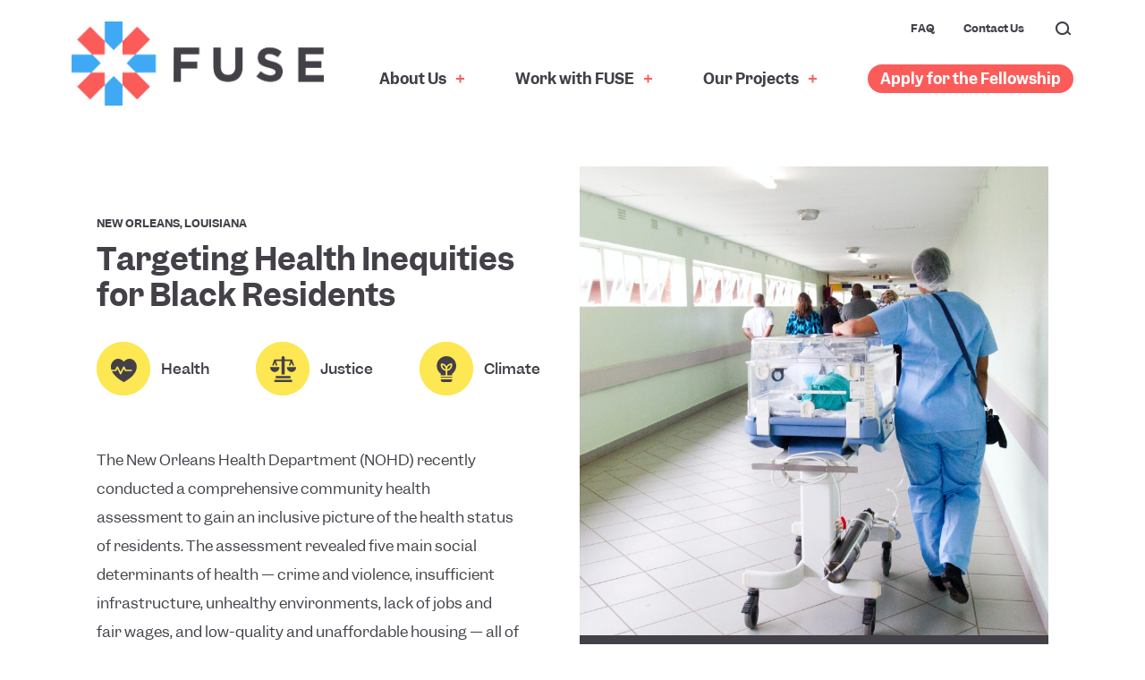

--- FILE ---
content_type: text/html; charset=UTF-8
request_url: https://fuse.org/projects/targeting-health-inequities-through-new-social-determinants-programming/
body_size: 16379
content:
<!doctype html>
<html lang="en-US">
  <head>
    <meta charset="utf-8">
<script>
var gform;gform||(document.addEventListener("gform_main_scripts_loaded",function(){gform.scriptsLoaded=!0}),document.addEventListener("gform/theme/scripts_loaded",function(){gform.themeScriptsLoaded=!0}),window.addEventListener("DOMContentLoaded",function(){gform.domLoaded=!0}),gform={domLoaded:!1,scriptsLoaded:!1,themeScriptsLoaded:!1,isFormEditor:()=>"function"==typeof InitializeEditor,callIfLoaded:function(o){return!(!gform.domLoaded||!gform.scriptsLoaded||!gform.themeScriptsLoaded&&!gform.isFormEditor()||(gform.isFormEditor()&&console.warn("The use of gform.initializeOnLoaded() is deprecated in the form editor context and will be removed in Gravity Forms 3.1."),o(),0))},initializeOnLoaded:function(o){gform.callIfLoaded(o)||(document.addEventListener("gform_main_scripts_loaded",()=>{gform.scriptsLoaded=!0,gform.callIfLoaded(o)}),document.addEventListener("gform/theme/scripts_loaded",()=>{gform.themeScriptsLoaded=!0,gform.callIfLoaded(o)}),window.addEventListener("DOMContentLoaded",()=>{gform.domLoaded=!0,gform.callIfLoaded(o)}))},hooks:{action:{},filter:{}},addAction:function(o,r,e,t){gform.addHook("action",o,r,e,t)},addFilter:function(o,r,e,t){gform.addHook("filter",o,r,e,t)},doAction:function(o){gform.doHook("action",o,arguments)},applyFilters:function(o){return gform.doHook("filter",o,arguments)},removeAction:function(o,r){gform.removeHook("action",o,r)},removeFilter:function(o,r,e){gform.removeHook("filter",o,r,e)},addHook:function(o,r,e,t,n){null==gform.hooks[o][r]&&(gform.hooks[o][r]=[]);var d=gform.hooks[o][r];null==n&&(n=r+"_"+d.length),gform.hooks[o][r].push({tag:n,callable:e,priority:t=null==t?10:t})},doHook:function(r,o,e){var t;if(e=Array.prototype.slice.call(e,1),null!=gform.hooks[r][o]&&((o=gform.hooks[r][o]).sort(function(o,r){return o.priority-r.priority}),o.forEach(function(o){"function"!=typeof(t=o.callable)&&(t=window[t]),"action"==r?t.apply(null,e):e[0]=t.apply(null,e)})),"filter"==r)return e[0]},removeHook:function(o,r,t,n){var e;null!=gform.hooks[o][r]&&(e=(e=gform.hooks[o][r]).filter(function(o,r,e){return!!(null!=n&&n!=o.tag||null!=t&&t!=o.priority)}),gform.hooks[o][r]=e)}});
</script>

    <meta name="viewport" content="width=device-width, initial-scale=1, maximum-scale=1.0,user-scalable=0">
      <link rel="preload" href="https://fuse.org/wp-content/themes/fusecorps/public/app.js" as="script">
<link rel="preload" href="https://fuse.org/wp-content/themes/fusecorps/public/app.css" as="style">      <meta name='robots' content='index, follow, max-image-preview:large, max-snippet:-1, max-video-preview:-1' />
	<style>img:is([sizes="auto" i], [sizes^="auto," i]) { contain-intrinsic-size: 3000px 1500px }</style>
	
	<!-- This site is optimized with the Yoast SEO plugin v26.8 - https://yoast.com/product/yoast-seo-wordpress/ -->
	<title>Targeting Health Inequities for Black Residents | FUSE</title>
	<meta name="description" content="FUSE works with cities and counties to advance their most urgent priorities centered on ensuring equitable outcomes for the residents they serve. See more of our project &quot;Targeting Health Inequities for Black Residents&quot; here." />
	<link rel="canonical" href="https://fuse.org/projects/targeting-health-inequities-through-new-social-determinants-programming/" />
	<meta property="og:locale" content="en_US" />
	<meta property="og:type" content="article" />
	<meta property="og:title" content="Targeting Health Inequities for Black Residents | FUSE" />
	<meta property="og:description" content="FUSE works with cities and counties to advance their most urgent priorities centered on ensuring equitable outcomes for the residents they serve. See more of our project &quot;Targeting Health Inequities for Black Residents&quot; here." />
	<meta property="og:url" content="https://fuse.org/projects/targeting-health-inequities-through-new-social-determinants-programming/" />
	<meta property="og:site_name" content="FUSE Corps" />
	<meta property="article:publisher" content="https://www.facebook.com/FUSECorps/" />
	<meta property="article:modified_time" content="2025-06-21T01:00:00+00:00" />
	<meta property="og:image" content="https://fuse.org/wp-content/uploads/2022/07/hush-naidoo-ZCO_5Y29s8k-unsplash-scaled-1.jpg" />
	<meta property="og:image:width" content="2560" />
	<meta property="og:image:height" content="1707" />
	<meta property="og:image:type" content="image/jpeg" />
	<meta name="twitter:card" content="summary_large_image" />
	<meta name="twitter:site" content="@FUSECorps" />
	<meta name="twitter:label1" content="Est. reading time" />
	<meta name="twitter:data1" content="2 minutes" />
	<script type="application/ld+json" class="yoast-schema-graph">{"@context":"https://schema.org","@graph":[{"@type":"WebPage","@id":"https://fuse.org/projects/targeting-health-inequities-through-new-social-determinants-programming/","url":"https://fuse.org/projects/targeting-health-inequities-through-new-social-determinants-programming/","name":"Targeting Health Inequities for Black Residents | FUSE","isPartOf":{"@id":"https://fuse.org/#website"},"primaryImageOfPage":{"@id":"https://fuse.org/projects/targeting-health-inequities-through-new-social-determinants-programming/#primaryimage"},"image":{"@id":"https://fuse.org/projects/targeting-health-inequities-through-new-social-determinants-programming/#primaryimage"},"thumbnailUrl":"https://fuse.org/wp-content/uploads/2022/07/hush-naidoo-ZCO_5Y29s8k-unsplash-scaled-1.jpg","datePublished":"2021-01-25T18:38:32+00:00","dateModified":"2025-06-21T01:00:00+00:00","description":"FUSE works with cities and counties to advance their most urgent priorities centered on ensuring equitable outcomes for the residents they serve. See more of our project \"Targeting Health Inequities for Black Residents\" here.","inLanguage":"en-US","potentialAction":[{"@type":"ReadAction","target":["https://fuse.org/projects/targeting-health-inequities-through-new-social-determinants-programming/"]}]},{"@type":"ImageObject","inLanguage":"en-US","@id":"https://fuse.org/projects/targeting-health-inequities-through-new-social-determinants-programming/#primaryimage","url":"https://fuse.org/wp-content/uploads/2022/07/hush-naidoo-ZCO_5Y29s8k-unsplash-scaled-1.jpg","contentUrl":"https://fuse.org/wp-content/uploads/2022/07/hush-naidoo-ZCO_5Y29s8k-unsplash-scaled-1.jpg","width":2560,"height":1707},{"@type":"WebSite","@id":"https://fuse.org/#website","url":"https://fuse.org/","name":"FUSE Corps","description":"Where Local Expertise Meets Government Innovation","publisher":{"@id":"https://fuse.org/#organization"},"alternateName":"FUSE","potentialAction":[{"@type":"SearchAction","target":{"@type":"EntryPoint","urlTemplate":"https://fuse.org/search/{search_term_string}"},"query-input":{"@type":"PropertyValueSpecification","valueRequired":true,"valueName":"search_term_string"}}],"inLanguage":"en-US"},{"@type":"Organization","@id":"https://fuse.org/#organization","name":"FUSE Corps","alternateName":"FUSE","url":"https://fuse.org/","logo":{"@type":"ImageObject","inLanguage":"en-US","@id":"https://fuse.org/#/schema/logo/image/","url":"https://fuse.org/wp-content/uploads/2022/09/FUSE-Logo.svg","contentUrl":"https://fuse.org/wp-content/uploads/2022/09/FUSE-Logo.svg","width":1,"height":1,"caption":"FUSE Corps"},"image":{"@id":"https://fuse.org/#/schema/logo/image/"},"sameAs":["https://www.facebook.com/FUSECorps/","https://x.com/FUSECorps","https://www.linkedin.com/company/fuse-corps/"]}]}</script>
	<!-- / Yoast SEO plugin. -->


<link rel='dns-prefetch' href='//code.jquery.com' />
<style id='filebird-block-filebird-gallery-style-inline-css'>
ul.filebird-block-filebird-gallery{margin:auto!important;padding:0!important;width:100%}ul.filebird-block-filebird-gallery.layout-grid{display:grid;grid-gap:20px;align-items:stretch;grid-template-columns:repeat(var(--columns),1fr);justify-items:stretch}ul.filebird-block-filebird-gallery.layout-grid li img{border:1px solid #ccc;box-shadow:2px 2px 6px 0 rgba(0,0,0,.3);height:100%;max-width:100%;-o-object-fit:cover;object-fit:cover;width:100%}ul.filebird-block-filebird-gallery.layout-masonry{-moz-column-count:var(--columns);-moz-column-gap:var(--space);column-gap:var(--space);-moz-column-width:var(--min-width);columns:var(--min-width) var(--columns);display:block;overflow:auto}ul.filebird-block-filebird-gallery.layout-masonry li{margin-bottom:var(--space)}ul.filebird-block-filebird-gallery li{list-style:none}ul.filebird-block-filebird-gallery li figure{height:100%;margin:0;padding:0;position:relative;width:100%}ul.filebird-block-filebird-gallery li figure figcaption{background:linear-gradient(0deg,rgba(0,0,0,.7),rgba(0,0,0,.3) 70%,transparent);bottom:0;box-sizing:border-box;color:#fff;font-size:.8em;margin:0;max-height:100%;overflow:auto;padding:3em .77em .7em;position:absolute;text-align:center;width:100%;z-index:2}ul.filebird-block-filebird-gallery li figure figcaption a{color:inherit}

</style>
<link rel="stylesheet" href="https://fuse.org/wp-content/plugins/wp-job-manager/assets/dist/css/job-listings.css?ver=598383a28ac5f9f156e4"><link rel="preload" as="style" href="https://fuse.org/wp-content/themes/fusecorps/public/app.css"><link rel="stylesheet" href="https://fuse.org/wp-content/themes/fusecorps/public/app.css" media="print" onload="this.media='all'">    <script id="fuse-salesforce">
        var _etmc = [];
        _etmc.push(["setOrgId", "546003302"]);
        _etmc.push(["trackPageView"]);
    </script>
    		<style id="wp-custom-css">
			.gform_required_legend{
	display:none;
}

.single-job_listing .career-detail ol>li {  }

footer .gfield--type-captcha.gfield--input-type-captcha .gform-field-label { display:none; }

.project-detail__issue-areas-title {margin-right:3.6rem;}

.gform_wrapper.gravity-theme .gfield_label {line-height:26px; margin-bottom:0px;}

.gform_wrapper.gravity-theme .gfield_description { font-size:13px !important; line-height:22px !important; }

.gfield { padding-bottom:16px }

.gform_wrapper.gravity-theme .field_description_above .gfield_description { padding-bottom: 16px !important;}		</style>
		      <style>
                </style>
            <link rel="apple-touch-icon" sizes="180x180" href="/wp-content/uploads/2022/09/apple-touch-icon.png">
<link rel="icon" type="image/png" sizes="32x32" href="/wp-content/uploads/2022/09/favicon-32x32-1.png">
<link rel="icon" type="image/png" sizes="16x16" href="/wp-content/uploads/2022/09/favicon-16x16-1.png">

<link rel="mask-icon" href="/wp-content/uploads/2022/09/safari-pinned-tab.svg" color="#40a8f5">
<meta name="msapplication-TileColor" content="#2d89ef">
<meta name="theme-color" content="#444048">

<link rel="preload" href="https://fuse.org/wp-content/themes/fusecorps/public/fonts/GarnettSemibold-Regular.woff2" as="font" type="font/woff2" crossorigin />
<link rel="preload" href="https://fuse.org/wp-content/themes/fusecorps/public/fonts/GarnettMedium-Regular.woff2" as="font" type="font/woff2" crossorigin />
<link rel="preload" href="https://fuse.org/wp-content/themes/fusecorps/public/fonts/GarnettRegular-Regular.woff2" as="font" type="font/woff2" crossorigin />
<link rel="preload" href="https://fuse.org/wp-content/themes/fusecorps/public/fonts/icons.ttf" as="font" type="font/ttf" crossorigin />

<meta name="google-site-verification" content="kJhq7GSL7jl7S4G5mrEFoDNAI_w1gW_5-apjf_3nIt0" />

<script>(function(w,d,s,l,i){w[l]=w[l]||[];w[l].push({'gtm.start':
new Date().getTime(),event:'gtm.js'});var f=d.getElementsByTagName(s)[0],
j=d.createElement(s),dl=l!='dataLayer'?'&l='+l:'';j.async=true;j.src=
'https://www.googletagmanager.com/gtm.js?id='+i+dl;f.parentNode.insertBefore(j,f);
})(window,document,'script','dataLayer','GTM-TWB4F5P');</script>

<script type='text/javascript' src='https://www.googletagmanager.com/gtag/js?id=' id='google_gtagjs-js' async></script>
<script type='text/javascript' id='google_gtagjs-js-after'>
window.dataLayer = window.dataLayer || [];function gtag(){dataLayer.push(arguments);}
gtag('set', 'linker', {"domains":["www.fuse.org"]} );
gtag("js", new Date());
gtag("set", "developer_id.dZTNiMT", true);
gtag("config", "G-1W47T6Q95X");
</script>

<script type="text/javascript" async src="//546003302.collect.igodigital.com/collect.js"></script>

<script>
(function(a, b, c, d, e, m) {
	a['OktopostTrackerObject'] = d;
	a[d] = a[d] || function() {
		(a[d].q = a[d].q || []).push(arguments);
	};
	e = b.createElement('script');
	m = b.getElementsByTagName('script')[0];
	e.async = 1;
	e.src = ('https:' === document.location.protocol ? 'https://' : 'http://') + c;
	m.parentNode.insertBefore(e, m);
})(window, document, 'static.oktopost.com/oktrk.js', '_oktrk');

	_oktrk('create', '001x83i761ktxjj');
</script>  </head>
  <body class="wp-singular projects-template-default single single-projects postid-2497 wp-embed-responsive wp-theme-fusecorps targeting-health-inequities-through-new-social-determinants-programming fusecorps">
        
        <div class="theme-app d-flex flex-column">
  <div class="theme-wrap position-relative">
    <div class="theme-header-wrapper">
        <header class="theme-header zindex-10">
    <nav class="navbar navbar-expand-md">
        <div class="container container--lg h-100 align-items-md-center">
            <a  href="https://fuse.org" title="FUSE Corps" class="navbar-brand">
                <img loading="lazy" src="https://fuse.org/wp-content/uploads/2022/09/FUSE_Lt-Background.png"
                    alt="" />
            </a>
            <button class="btn btn-link hamburger hamburger--spin d-block d-md-none ms-6 navbar-toggler collapsed"
                data-bs-toggle="collapse" data-bs-target="#navbarNavDropdown" aria-controls="navbarNavDropdown"
                aria-expanded="false" aria-label="Toggle navigation" type="button">
                    <span class="hamburger-box position-relative d-block position-r-0">
                        <span class="hamburger-inner d-block position-absolute position-r-0">
                        </span>
                    </span>
            </button>
            <div class="navbar-wrap align-items-md-center align-self-start justify-content-md-end pt-0 pt-md-3 pt-xl-5 collapse navbar-collapse" id="navbarNavDropdown">
                <div>
                    <div class="d-flex flex-column">
                        <ul class="navbar-top mb-n6 mb-md-4 mb-xl-7 mt-6 mt-md-0 list-unstyled d-md-flex justify-content-end align-items-center order-1 order-md-0">
                                                                                                <li class="ms-md-6 ms-xl-8 font-weight-bold mb-6 mb-md-0 text-center">
                                        <a aria-current="page" href="https://fuse.org/faqs/"
                                        title="FAQ"
                                        target="">
                                        FAQ
                                        </a>
                                    </li>
                                                                    <li class="ms-md-6 ms-xl-8 font-weight-bold mb-6 mb-md-0 text-center">
                                        <a aria-current="page" href="/contact-us/"
                                        title="Contact Us"
                                        target="">
                                        Contact Us
                                        </a>
                                    </li>
                                                            
                            <li class="ms-md-6 ms-xl-8 font-weight-bold mb-6 mb-md-0 text-center">
                                <form method="get" role="search" action="https://fuse.org/" class="d-flex  justify-content-center justify-content-md-X">
                                    <div class="search position-relative">
                                        <input type="text" value=""  class="search-input" aria-label="search"
                                                placeholder="Key word"  name="s" id="search-input" required/>
                                        <button class="search-submit position-relative d-flex align-items-center justify-content-center" aria-label="submit search">
                                        <span class="font-semi-bold me-2 d-md-none">Search</span><i class="icon-search"></i>
                                        </button>
                                    </div>
                                </form>
                            </li>
                        </ul>
                        <ul class="navbar-main nav mb-n7 mb-md-0 d-block d-md-flex justify-content-end align-items-center order-0 order-md-1 text-center">
                                                            <li class="menu-item has-mega-menu header-menu__list nav-item mb-6 mb-md-0">
            <a href="#">About Us
                <i class="dropdown-icon"></i>
            </a>
            <div class="mega-menu-dropdown  pt-6 pt-md-0">
                <div class="mega-menu-dropdown__top"></div>
                <div class="mega-menu-dropdown__bottom overflow-hidden pt-md-10 pt-xl-14 pb-md-12">
                    <div class="container container--lg">
                    <div class="mega-menu-wrapper">
                        <div class="mega-menu-dropdown__intro mb-6 mb-md-0">
                                                            <h2 class="h4 dropdown-heading mb-2 mb-md-4">
                                    About Us
                                </h2>
                                                                                        <p>
                                    FUSE is a national nonprofit dedicated to increasing the capacity of local governments to engage communities and work more effectively for everyone.
                                    
                                </p>
                                                                                        <a href="/about-us/" target="_self" class="btn btn--link cta-arrow mt-2 mt-md-4 text-decoration-none"> 
                                About us Overview
                                </a>
                                                    </div>
                        <div class="mega-menu-dropdown__info d-flex flex-wrap">
                                                                                                <div class="box">
                                        <h3 class="h6 mb-1 mb-md-2">
                                            <a href="https://fuse.org/our-model/" target="_self" class="btn btn--link cta-arrow text-decoration-none"> 
                                            Our Model
                                            </a>
                                        </h3>
                                                                                    <p class="small">
                                                The FUSE Model centers around a one-year full-time public service role in city or county government and includes three primary phases from start to finish.
                                            </p>
                                                                                                                    </div>
                                                                    <div class="box">
                                        <h3 class="h6 mb-1 mb-md-2">
                                            <a href="https://fuse.org/our-fellows/" target="_self" class="btn btn--link cta-arrow text-decoration-none"> 
                                            Our Fellows &amp; Alumni
                                            </a>
                                        </h3>
                                                                                    <p class="small">
                                                FUSE Executive Fellows and Alumni are experienced leaders committed to to driving positive societal change through action-oriented partnerships with government agencies.
                                            </p>
                                                                                                                    </div>
                                                                    <div class="box">
                                        <h3 class="h6 mb-1 mb-md-2">
                                            <a href="https://fuse.org/careers/" target="_self" class="btn btn--link cta-arrow text-decoration-none"> 
                                            FUSE Careers
                                            </a>
                                        </h3>
                                                                                    <p class="small">
                                                FUSE is a national nonprofit dedicated to increasing the capacity of local governments to engage communities and work more effectively for everyone.
                                            </p>
                                                                                                                    </div>
                                                                    <div class="box">
                                        <h3 class="h6 mb-1 mb-md-2">
                                            <a href="https://fuse.org/our-team/" target="_self" class="btn btn--link cta-arrow text-decoration-none"> 
                                            Our Team
                                            </a>
                                        </h3>
                                                                                    <p class="small">
                                                The FUSE team and board of directors are committed to driving change locally and nationally.
                                            </p>
                                                                                                                    </div>
                                                                                   
                        </div>
                    </div>
                    </div>
                </div>
            </div>
        </li>
        
        
                <li class="menu-item has-mega-menu header-menu__list nav-item mb-6 mb-md-0">
            <a href="#">Work with FUSE
                <i class="dropdown-icon"></i>
            </a>
            <div class="mega-menu-dropdown  pt-6 pt-md-0">
                <div class="mega-menu-dropdown__top"></div>
                <div class="mega-menu-dropdown__bottom overflow-hidden pt-md-10 pt-xl-14 pb-md-12">
                    <div class="container container--lg">
                    <div class="mega-menu-wrapper">
                        <div class="mega-menu-dropdown__intro mb-6 mb-md-0">
                                                            <h2 class="h4 dropdown-heading mb-2 mb-md-4">
                                    Work with FUSE
                                </h2>
                                                                                        <p>
                                    The power of government. The experience of community. The impact of new ideas. Together we can build better systems
                                    
                                </p>
                                                                                        <a href="https://fuse.org/work-with-fuse/" target="_self" class="btn btn--link cta-arrow mt-2 mt-md-4 text-decoration-none"> 
                                Work with FUSE Overview
                                </a>
                                                    </div>
                        <div class="mega-menu-dropdown__info d-flex flex-wrap">
                                                                                                <div class="box">
                                        <h3 class="h6 mb-1 mb-md-2">
                                            <a href="https://fuse.org/partner-with-fuse/" target="_self" class="btn btn--link cta-arrow text-decoration-none"> 
                                            Partner With FUSE
                                            </a>
                                        </h3>
                                                                                    <p class="small">
                                                The FUSE Model centers around a one-year full-time public service role in city or county government and includes three primary phases from start to finish.
                                            </p>
                                                                                                                    </div>
                                                                    <div class="box">
                                        <h3 class="h6 mb-1 mb-md-2">
                                            <a href="https://fuse.org/executive-fellowship/" target="_self" class="btn btn--link cta-arrow text-decoration-none"> 
                                            Executive Fellowship Program
                                            </a>
                                        </h3>
                                                                                    <p class="small">
                                                FUSE Executive Fellows and Alumni are experienced leaders committed to to driving positive societal change through action-oriented partnerships with government agencies.
                                            </p>
                                                                                                                    </div>
                                                                    <div class="box">
                                        <h3 class="h6 mb-1 mb-md-2">
                                            <a href="https://fuse.org/newsroom/" target="_self" class="btn btn--link cta-arrow text-decoration-none"> 
                                            Newsroom
                                            </a>
                                        </h3>
                                                                                    <p class="small">
                                                Read more about our work, partner success, and updates.
                                            </p>
                                                                                                                    </div>
                                                                                   
                        </div>
                    </div>
                    </div>
                </div>
            </div>
        </li>
        
        
                <li class="menu-item has-mega-menu header-menu__list nav-item mb-6 mb-md-0">
            <a href="#">Our Projects
                <i class="dropdown-icon"></i>
            </a>
            <div class="mega-menu-dropdown  pt-6 pt-md-0">
                <div class="mega-menu-dropdown__top"></div>
                <div class="mega-menu-dropdown__bottom overflow-hidden pt-md-10 pt-xl-14 pb-md-12">
                    <div class="container container--lg">
                    <div class="mega-menu-wrapper">
                        <div class="mega-menu-dropdown__intro mb-6 mb-md-0">
                                                            <h2 class="h4 dropdown-heading mb-2 mb-md-4">
                                    Our Projects
                                </h2>
                                                                                        <p>
                                    Explore our diverse portfolio of projects where FUSE Executive Fellows partner with local governments to accelerate systems change and create lasting impact across communities nationwide
                                    
                                </p>
                                                                                        <a href="https://fuse.org/projects/" target="_self" class="btn btn--link cta-arrow mt-2 mt-md-4 text-decoration-none"> 
                                View All Projects
                                </a>
                                                    </div>
                        <div class="mega-menu-dropdown__info d-flex flex-wrap">
                                                                                                <div class="box">
                                        <h3 class="h6 mb-1 mb-md-2">
                                            <a href="https://fuse.org/issue-areas/public-health/" target="_self" class="btn btn--link cta-arrow text-decoration-none"> 
                                            Health
                                            </a>
                                        </h3>
                                                                                    <p class="small">
                                                Strengthening healthcare systems and expanding community services.
                                            </p>
                                                                                                                    </div>
                                                                    <div class="box">
                                        <h3 class="h6 mb-1 mb-md-2">
                                            <a href="https://fuse.org/issue-areas/justice-reform/" target="_self" class="btn btn--link cta-arrow text-decoration-none"> 
                                            Justice
                                            </a>
                                        </h3>
                                                                                    <p class="small">
                                                Transforming criminal systems for safer, more equitable communities.
                                            </p>
                                                                                                                    </div>
                                                                    <div class="box">
                                        <h3 class="h6 mb-1 mb-md-2">
                                            <a href="https://fuse.org/issue-areas/education-youth/" target="_self" class="btn btn--link cta-arrow text-decoration-none"> 
                                            Education
                                            </a>
                                        </h3>
                                                                                    <p class="small">
                                                Creating learning opportunities and pathways to student success.
                                            </p>
                                                                                                                    </div>
                                                                    <div class="box">
                                        <h3 class="h6 mb-1 mb-md-2">
                                            <a href="https://fuse.org/issue-areas/climate-resilience/" target="_self" class="btn btn--link cta-arrow text-decoration-none"> 
                                            Climate
                                            </a>
                                        </h3>
                                                                                    <p class="small">
                                                Building climate resilience and renewable energy infrastructure.
                                            </p>
                                                                                                                    </div>
                                                                    <div class="box">
                                        <h3 class="h6 mb-1 mb-md-2">
                                            <a href="https://fuse.org/issue-areas/housing-homelessness/" target="_self" class="btn btn--link cta-arrow text-decoration-none"> 
                                            Housing
                                            </a>
                                        </h3>
                                                                                    <p class="small">
                                                Expanding affordable options and protections for vulnerable residents.
                                            </p>
                                                                                                                    </div>
                                                                    <div class="box">
                                        <h3 class="h6 mb-1 mb-md-2">
                                            <a href="https://fuse.org/issue-areas/workforce-jobs/" target="_self" class="btn btn--link cta-arrow text-decoration-none"> 
                                            Workforce
                                            </a>
                                        </h3>
                                                                                    <p class="small">
                                                Fostering living-wage jobs and inclusive workforce development.
                                            </p>
                                                                                                                    </div>
                                                                                   
                        </div>
                    </div>
                    </div>
                </div>
            </div>
        </li>
        
        
                                                                                    
                                                            <li class="nav-item mb-7 mb-md-0 text-center d-none d-md-block">
                                <a class="btn-menu" aria-current="page" href="/executive-fellowship/openings/"
                                    title="Apply for the Fellowship"
                                    target=""
                                >Apply for the Fellowship</a>
                                </li>
                                                    </ul>
                                                <div class="apply-btn d-md-none order-2 mt-6 text-center">
                            <a class="btn-menu font-semi-bold" aria-current="page"  href="/executive-fellowship/openings/"
                            title="Apply for the Fellowship"
                            target=""
                            >Apply for the Fellowship</a>
                        </div>
                                            </div>
                </div>
            </div>
        </div>
    </nav>
</header>
    </div>
    <main class="theme-main">
          <div class="single-project-detail py-6 py-md-4 py-xl-11">
        <div class="container">
            <div class="row">
                <div class="col-md-5">
                    <div class="project-detail pe-md-4 pe-xl-13">
    <header class="project-detail__header pt-xl-13">
        <p class="eyebrow mb-md-1 mb-xl-2">
                            <a href="https://fuse.org/locations/new-orleans-la/">New Orleans, Louisiana</a>
                    </p>
        <h1 class="h4">Targeting Health Inequities for Black Residents</h1>
        <div class="project-detail__issue-areas mt-4 mt-md-6 mt-xl-8 d-flex align-items-center">
                                        <div class="me-2 me-md-3 me-xl-4 d-flex align-items-center">
                               <a href="https://fuse.org/issue-areas/public-health/">
                    <div class="project-detail__issue-areas-img ">
                      <figure class="ratio ratio-1x1 rounded-circle overflow-hidden bg-fuse-yellow"><img class="object-fit" src="https://fuse.org/wp-content/uploads/2022/08/public-health-medium.svg" alt="" loading="eager" ></figure>
                    </div>
                </a>
                                <div class="project-detail__issue-areas-title font-medium ms-2 ms-md-3">
                    <a href="https://fuse.org/issue-areas/public-health/">
                    Health
                    </a>
                </div>
              </div>
                             <div class="me-2 me-md-3 me-xl-4 d-flex align-items-center">
                               <a href="https://fuse.org/issue-areas/justice-reform/">
                    <div class="project-detail__issue-areas-img ">
                      <figure class="ratio ratio-1x1 rounded-circle overflow-hidden bg-fuse-yellow"><img class="object-fit" src="https://fuse.org/wp-content/uploads/2022/08/justice-reform-medium.svg" alt="" loading="eager" ></figure>
                    </div>
                </a>
                                <div class="project-detail__issue-areas-title font-medium ms-2 ms-md-3">
                    <a href="https://fuse.org/issue-areas/justice-reform/">
                    Justice
                    </a>
                </div>
              </div>
                             <div class="me-2 me-md-3 me-xl-4 d-flex align-items-center">
                               <a href="https://fuse.org/issue-areas/climate-resilience/">
                    <div class="project-detail__issue-areas-img ">
                      <figure class="ratio ratio-1x1 rounded-circle overflow-hidden bg-fuse-yellow"><img class="object-fit" src="https://fuse.org/wp-content/uploads/2022/08/climate-resilience-medium.svg" alt="" loading="eager" ></figure>
                    </div>
                </a>
                                <div class="project-detail__issue-areas-title font-medium ms-2 ms-md-3">
                    <a href="https://fuse.org/issue-areas/climate-resilience/">
                    Climate
                    </a>
                </div>
              </div>
                             <div class="me-2 me-md-3 me-xl-4 d-flex align-items-center">
                               <a href="https://fuse.org/issue-areas/housing-homelessness/">
                    <div class="project-detail__issue-areas-img ">
                      <figure class="ratio ratio-1x1 rounded-circle overflow-hidden bg-fuse-yellow"><img class="object-fit" src="https://fuse.org/wp-content/uploads/2022/08/housing-homelessness-medium.svg" alt="" loading="eager" ></figure>
                    </div>
                </a>
                                <div class="project-detail__issue-areas-title font-medium ms-2 ms-md-3">
                    <a href="https://fuse.org/issue-areas/housing-homelessness/">
                    Housing
                    </a>
                </div>
              </div>
                             <div class="me-2 me-md-3 me-xl-4 d-flex align-items-center">
                               <a href="https://fuse.org/issue-areas/workforce-jobs/">
                    <div class="project-detail__issue-areas-img ">
                      <figure class="ratio ratio-1x1 rounded-circle overflow-hidden bg-fuse-yellow"><img class="object-fit" src="https://fuse.org/wp-content/uploads/2022/08/workforce-job.svg" alt="" loading="eager" ></figure>
                    </div>
                </a>
                                <div class="project-detail__issue-areas-title font-medium ms-2 ms-md-3">
                    <a href="https://fuse.org/issue-areas/workforce-jobs/">
                    Workforce
                    </a>
                </div>
              </div>
                                 </div>
    </header>
    <div class="ratio ratio-1x1 d-md-none mt-4">
            <img class="object-fit" src="https://fuse.org/wp-content/uploads/2022/07/hush-naidoo-ZCO_5Y29s8k-unsplash-scaled-1.jpg" alt="" loading="eager">
        </div>
    <div class="post-content mt-xl-14">
        <p style="text-align: left;"><span style="font-weight: 400;">The New Orleans Health Department (NOHD) recently conducted a comprehensive community health assessment to gain an inclusive picture of the health status of residents. The assessment revealed five main social determinants of health — crime and violence, insufficient infrastructure, unhealthy environments, lack of jobs and fair wages, and low-quality and unaffordable housing — all of which correlate directly with the inequitable gaps in health outcomes for Black residents. The assessment also revealed that Black residents are more likely than white residents to die from any cause. The COVID-19 pandemic has only underscored these health disparities, with the virus disproportionately impacting Black residents. To combat these health inequities, NOHD seeks to implement a program that invests in the economic and social determinants of health.</span></p>
<p style="text-align: left;"><span style="font-weight: 400;">To assist with this work, NOHD is partnering with FUSE Executive Fellow Maria Moore to implement a “health equals wealth” program. After determining how current programs and projects can be altered to meet needs, Moore will devise an implementation strategy and initiate projects. This shift in focus will allow NOHD to target the root causes of health inequities and improve health and economic outcomes for Black residents.</span></p>    </div>
    
    
</div>
                </div>
                <div class="col-md-5">
                    <div class="project-sidebar bg-fuse-dark mt-4 mt-md-0">
    <div class="project-sidebar__img d-none d-md-block">
        <div class="ratio ratio-1x1">
            <img class="object-fit" src="https://fuse.org/wp-content/uploads/2022/07/hush-naidoo-ZCO_5Y29s8k-unsplash-scaled-1.jpg" alt="" loading="eager">
        </div>
    </div>
        <div class="project-sidebar__content px-16 px-md-5 px-xl-12 pt-12 pt-md-6 pt-xl-12 pb-8 pb-md-6 pb-xl-12">
                    <div class="project-sidebar__quote body pb-4 pb-md-12 text-white q-1 position-relative">
                <strong>MARIA MOORE</strong>&nbsp;is a results-driven catalyst with a record of delivering exceptional client service who has focused on serving large and mid-sized hospitals and corporations. She helps drive issue resolution by fostering collaborative executive relationships and building strong teams. Maria has more than 20 years of experience in healthcare leadership positions in healthcare administration, clinical benchmarking, healthcare technology, vendor management, enterprise-wide implementations, and program and project management. She earned an MPH from Yale University and a B.S. from Dillard University.
            </div>
                            <div class="project-sidebar__creator d-flex align-items-center">
                                <div class="project-sidebar__creator-img me-2 me-md-4 me-xl-7">
                    <div class="ratio ratio-1x1">
                        <img class="object-fit" src="https://fuse.org/wp-content/uploads/2022/07/Maria-Moore-scaled-e1611357304817.jpg" alt="">
                    </div>
                </div>
                                <div class="project-sidebar__creator-detail text-white">
                    <div class="project-sidebar__creator-name font-medium text-underline">
                                                    <a href="https://fuse.org/fellows/maria-moore/">Maria Moore</a>
                                            </div>
                    <div class="project-sidebar__creator-designation">
                        2021-2022 | City of New Orleans - Health Department
                    </div>

                </div>
            </div>
                            <div class="project-tags text-white"><br>
                <h6>Explore Related Content</h4>
                                    <a class="text-underline" href="https://fuse.org/issue-areas/public-health/">Health</a>
                                            <span>,&nbsp;&nbsp;</span>
                                                        <a class="text-underline" href="https://fuse.org/issue-areas/justice-reform/">Justice</a>
                                            <span>,&nbsp;&nbsp;</span>
                                                        <a class="text-underline" href="https://fuse.org/issue-areas/climate-resilience/">Climate</a>
                                            <span>,&nbsp;&nbsp;</span>
                                                        <a class="text-underline" href="https://fuse.org/issue-areas/housing-homelessness/">Housing</a>
                                            <span>,&nbsp;&nbsp;</span>
                                                        <a class="text-underline" href="https://fuse.org/issue-areas/workforce-jobs/">Workforce</a>
                                            <span>,&nbsp;&nbsp;</span>
                                                        <a class="text-underline" href="https://fuse.org/region/southeast/">Southeast</a>
                                            <span>,&nbsp;&nbsp;</span>
                                                        <a class="text-underline" href="https://fuse.org/region/louisiana/">Louisiana</a>
                                                </div>
            </div>
    </div>                </div>
            </div>
            <div class="d-md-none">
                            </div>
        </div>
    </div>
        </main>
  </div>
  <footer id="footer" class="theme-footer position-relative bg-fuse-dark text-white pt-6 pb-14 pt-md-8 pb-md-13 pt-xl-19 pb-xl-23">
  <div class="container position-relative zindex-2">
    <div class="row">
      <div class="col-md-4 col-xl-2 order-3 order-md-1">
        <div class="footer-layout-1 d-flex flex-wrap flex-row flex-md-column align-items-center align-items-md-start">
          <figure class="company-brand">
            <a href="https://fuse.org" title="FUSE Corps" class="d-block">
              <img loading="lazy" src="https://fuse.org/wp-content/uploads/2022/06/fuse-logo-footer.svg" alt="" />
            </a>
          </figure>

                    <address class="company-address order-3 order-xl-2 mb-4 mb-md-0 mt-4 mt-xl-7 small">
            <p>One Embarcadero Center</p>             <p>Unit 26070</p>            
<p>San Francisco, CA 94126</p>
          </address>
          
          <div class="d-flex d-md-none d-xl-flex justify-content-end justify-content-md-start order-2 order-xl-3 mt-xl-7">
            <ul class="company-social list-unstyled d-flex align-items-center mb-0">
                    <li>
                <a href="https://www.facebook.com/FUSECorps/"
                   title="Facebook"
                   target="_blank">
                    <i class="icon-facebook"></i>
                </a>
            </li>
                    <li>
                <a href="https://www.instagram.com/fusecorps/"
                   title="Instagram"
                   target="">
                    <i class="icon-instagram"></i>
                </a>
            </li>
                    <li>
                <a href="https://www.linkedin.com/company/fusecorps/"
                   title="LinkedIn"
                   target="_blank">
                    <i class="icon-linkedin"></i>
                </a>
            </li>
                    <li>
                <a href="https://twitter.com/fusecorps"
                   title="Twitter"
                   target="_blank">
                    <i class="icon-twitter"></i>
                </a>
            </li>
                    <li>
                <a href="https://www.youtube.com/channel/UCyIMaCYYfWaP5CAXgVK2Evw"
                   title="Youtube"
                   target="_blank">
                    <i class="icon-youtube"></i>
                </a>
            </li>
            </ul>
          </div>
        </div>
      </div>

      <div class="col-md-6 order-1 order-md-2 d-flex d-xl-none justify-content-md-end justify-content-xl-start">
        <div class="connect-newsletter form-1__connect mb-md-10 mb-xl-0">
    
    
                <div class='gf_browser_chrome gform_wrapper gravity-theme gform-theme--no-framework gform_wrapper gravity-theme gform-theme--no-framework_original_id_16 contact-us-form_wrapper' data-form-theme='gravity-theme' data-form-index='0' id='gform_wrapper_769167274' ><div id='gf_769167274' class='gform_anchor' tabindex='-1'></div>
                        <div class='gform_heading'>
                            <h2 class="gform_title">Join our mailing list</h2>
                            <p class='gform_description'></p>
							<p class='gform_required_legend'>&quot;<span class="gfield_required gfield_required_asterisk">*</span>&quot; indicates required fields</p>
                        </div><form method='post' enctype='multipart/form-data' target='gform_ajax_frame_769167274' id='gform_769167274' class='contact-us-form' action='/projects/targeting-health-inequities-through-new-social-determinants-programming/#gf_769167274' data-formid='16' novalidate>
                        <div class='gform-body gform_body'><div id='gform_fields_769167274' class='gform_fields top_label form_sublabel_below description_below validation_below'><div id="field_16_12" class="gfield gfield--type-honeypot gform_validation_container field_sublabel_below gfield--has-description field_description_below field_validation_below gfield_visibility_visible"  ><label class='gfield_label gform-field-label' for='input_769167274_12'>LinkedIn</label><div class='ginput_container'><input name='input_12' id='input_769167274_12' type='text' value='' autocomplete='new-password'/></div><div class='gfield_description' id='gfield_description_16_12'>This field is for validation purposes and should be left unchanged.</div></div><div id="field_16_1" class="gfield gfield--type-text gfield--input-type-text field_sublabel_below gfield--no-description field_description_below hidden_label field_validation_below gfield_visibility_visible"  ><label class='gfield_label gform-field-label' for='input_769167274_1'>First Name</label><div class='ginput_container ginput_container_text'><input name='input_1' id='input_769167274_1' type='text' value='' class='large'    placeholder='First Name'  aria-invalid="false"   /></div></div><div id="field_16_4" class="gfield gfield--type-text gfield--input-type-text gfield--width-full field_sublabel_below gfield--no-description field_description_below hidden_label field_validation_below gfield_visibility_visible"  ><label class='gfield_label gform-field-label' for='input_769167274_4'>Last Name</label><div class='ginput_container ginput_container_text'><input name='input_4' id='input_769167274_4' type='text' value='' class='large'    placeholder='Last Name'  aria-invalid="false"   /></div></div><fieldset id="field_16_7" class="gfield gfield--type-radio gfield--type-choice gfield--input-type-radio gfield--width-half field_sublabel_below gfield--no-description field_description_below field_validation_below gfield_visibility_hidden"  ><div class="admin-hidden-markup"><i class="gform-icon gform-icon--hidden" aria-hidden="true" title="This field is hidden when viewing the form"></i><span>This field is hidden when viewing the form</span></div><legend class='gfield_label gform-field-label' >FUSE News &amp; Updates</legend><div class='ginput_container ginput_container_radio'><div class='gfield_radio' id='input_769167274_7'>
			<div class='gchoice gchoice_16_7_0'>
					<input class='gfield-choice-input' name='input_7' type='radio' value='TRUE' checked='checked' id='choice_769167274_16_7_0' onchange='gformToggleRadioOther( this )'    />
					<label for='choice_769167274_16_7_0' id='label_769167274_16_7_0' class='gform-field-label gform-field-label--type-inline'>TRUE</label>
			</div>
			<div class='gchoice gchoice_16_7_1'>
					<input class='gfield-choice-input' name='input_7' type='radio' value='FALSE'  id='choice_769167274_16_7_1' onchange='gformToggleRadioOther( this )'    />
					<label for='choice_769167274_16_7_1' id='label_769167274_16_7_1' class='gform-field-label gform-field-label--type-inline'>FALSE</label>
			</div></div></div></fieldset><div id="field_16_9" class="gfield gfield--type-captcha gfield--input-type-captcha gfield--width-half field_sublabel_below gfield--no-description field_description_below hidden_label field_validation_below gfield_visibility_visible"  ><label class='gfield_label gform-field-label' for='input_769167274_9'>CAPTCHA</label><div id='input_769167274_9' class='ginput_container ginput_recaptcha' data-sitekey='6Lf6tJAqAAAAANuKXnJ3CxS0qhvkpQXp3wzsW1M7'  data-theme='light' data-tabindex='-1' data-size='invisible' data-badge='bottomright'></div></div><div id="field_16_8" class="gfield gfield--type-text gfield--input-type-text gfield--width-full field_sublabel_below gfield--no-description field_description_below field_validation_below gfield_visibility_hidden"  ><div class="admin-hidden-markup"><i class="gform-icon gform-icon--hidden" aria-hidden="true" title="This field is hidden when viewing the form"></i><span>This field is hidden when viewing the form</span></div><label class='gfield_label gform-field-label' for='input_769167274_8'>Source</label><div class='ginput_container ginput_container_text'><input name='input_8' id='input_769167274_8' type='text' value='Website' class='large'      aria-invalid="false"   /></div></div><div id="field_16_11" class="gfield gfield--type-post_custom_field gfield--input-type-text gfield--width-full field_sublabel_below gfield--no-description field_description_below field_validation_below gfield_visibility_hidden"  ><div class="admin-hidden-markup"><i class="gform-icon gform-icon--hidden" aria-hidden="true" title="This field is hidden when viewing the form"></i><span>This field is hidden when viewing the form</span></div><label class='gfield_label gform-field-label' for='input_769167274_11'>Account ID</label><div class='ginput_container ginput_container_text'><input name='input_11' id='input_769167274_11' type='text' value='001Po0000164k3v' class='large'      aria-invalid="false"   /></div></div><div id="field_16_10" class="gfield gfield--type-email gfield--input-type-email gfield--width-half gfield_contains_required field_sublabel_below gfield--no-description field_description_below hidden_label field_validation_below gfield_visibility_visible"  ><label class='gfield_label gform-field-label' for='input_769167274_10'>Email Address<span class="gfield_required"><span class="gfield_required gfield_required_asterisk">*</span></span></label><div class='ginput_container ginput_container_email'>
                            <input name='input_10' id='input_769167274_10' type='email' value='' class='large'   placeholder='Email Address' aria-required="true" aria-invalid="false"  />
                        </div></div><div id="field_submit" class="gfield gfield--type-submit gfield--width-half field_sublabel_below gfield--no-description field_description_below field_validation_below gfield_visibility_visible"  data-field-class="gform_editor_submit_container" data-field-position="inline" ><input type='submit' id='gform_submit_button_769167274' class='gform-button gform-button--white  button' onclick='gform.submission.handleButtonClick(this);' data-submission-type='submit' value='Submit'  /></div></div></div>
        <div class='gform-footer gform_footer top_label'>  <input type='hidden' name='gform_ajax' value='form_id=16&amp;title=1&amp;description=1&amp;tabindex=0&amp;theme=gravity-theme&amp;styles=[]&amp;hash=ea4287d9e63620bbbec48452a87feb32' />
            <input type='hidden' class='gform_hidden' name='gform_submission_method' data-js='gform_submission_method_16' value='iframe' />
            <input type='hidden' class='gform_hidden' name='gform_theme' data-js='gform_theme_16' id='gform_theme_16' value='gravity-theme' />
            <input type='hidden' class='gform_hidden' name='gform_style_settings' data-js='gform_style_settings_16' id='gform_style_settings_16' value='[]' />
            <input type='hidden' class='gform_hidden' name='is_submit_16' value='1' />
            <input type='hidden' class='gform_hidden' name='gform_submit' value='16' />
            
            <input type='hidden' class='gform_hidden' name='gform_currency' data-currency='USD' value='DVSuDRqsun3Zzd7DHxYCN4E0MrFIf/VAS+EePy7DoLc6B3+xMZPYpoFz6NCddMhXkQa1RS8D+sA9e28FDYi+kSZmROdjtspXfDIcgJEMkqRomq8=' />
            <input type='hidden' class='gform_hidden' name='gform_unique_id' value='' />
            <input type='hidden' class='gform_hidden' name='state_16' value='WyJ7XCI3XCI6W1wiMTZiMzFjMTIzNTc3NmE1M2ZmYzM4ODhiOGZkZjJjMDlcIixcImU2YTI3ZGVjMjNlNjkzMTA0N2FmNmFkN2NjYjZiOTljXCJdfSIsIjcwNWE5Y2I3ZGI4NTYzYWRmYzViZmY4OGYzYzk4MTY0Il0=' />
            <input type='hidden' autocomplete='off' class='gform_hidden' name='gform_target_page_number_16' id='gform_target_page_number_16' value='0' />
            <input type='hidden' autocomplete='off' class='gform_hidden' name='gform_source_page_number_16' id='gform_source_page_number_16' value='1' />
            <input type='hidden' name='gform_random_id' value='769167274' /><input type='hidden' name='gform_field_values' value='' />
            
        </div>
                        </form>
                        </div>
		                <iframe style='display:none;width:0px;height:0px;' src='about:blank' name='gform_ajax_frame_769167274' id='gform_ajax_frame_769167274' title='This iframe contains the logic required to handle Ajax powered Gravity Forms.'></iframe>
		                <script>
gform.initializeOnLoaded( function() {gformInitSpinner( 769167274, 'https://fuse.org/wp-content/plugins/gravityforms/images/spinner.svg', true );jQuery('#gform_ajax_frame_769167274').on('load',function(){var contents = jQuery(this).contents().find('*').html();var is_postback = contents.indexOf('GF_AJAX_POSTBACK') >= 0;if(!is_postback){return;}var form_content = jQuery(this).contents().find('#gform_wrapper_769167274');var is_confirmation = jQuery(this).contents().find('#gform_confirmation_wrapper_769167274').length > 0;var is_redirect = contents.indexOf('gformRedirect(){') >= 0;var is_form = form_content.length > 0 && ! is_redirect && ! is_confirmation;var mt = parseInt(jQuery('html').css('margin-top'), 10) + parseInt(jQuery('body').css('margin-top'), 10) + 100;if(is_form){jQuery('#gform_wrapper_769167274').html(form_content.html());if(form_content.hasClass('gform_validation_error')){jQuery('#gform_wrapper_769167274').addClass('gform_validation_error');} else {jQuery('#gform_wrapper_769167274').removeClass('gform_validation_error');}setTimeout( function() { /* delay the scroll by 50 milliseconds to fix a bug in chrome */ jQuery(document).scrollTop(jQuery('#gform_wrapper_769167274').offset().top - mt); }, 50 );if(window['gformInitDatepicker']) {gformInitDatepicker();}if(window['gformInitPriceFields']) {gformInitPriceFields();}var current_page = jQuery('#gform_source_page_number_16').val();gformInitSpinner( 769167274, 'https://fuse.org/wp-content/plugins/gravityforms/images/spinner.svg', true );jQuery(document).trigger('gform_page_loaded', [769167274, current_page]);window['gf_submitting_769167274'] = false;}else if(!is_redirect){var confirmation_content = jQuery(this).contents().find('.GF_AJAX_POSTBACK').html();if(!confirmation_content){confirmation_content = contents;}jQuery('#gform_wrapper_769167274').replaceWith(confirmation_content);jQuery(document).scrollTop(jQuery('#gf_769167274').offset().top - mt);jQuery(document).trigger('gform_confirmation_loaded', [769167274]);window['gf_submitting_769167274'] = false;wp.a11y.speak(jQuery('#gform_confirmation_message_769167274').text());}else{jQuery('#gform_769167274').append(contents);if(window['gformRedirect']) {gformRedirect();}}jQuery(document).trigger("gform_pre_post_render", [{ formId: "16", currentPage: "current_page", abort: function() { this.preventDefault(); } }]);        if (event && event.defaultPrevented) {                return;        }        const gformWrapperDiv = document.getElementById( "gform_wrapper_16" );        if ( gformWrapperDiv ) {            const visibilitySpan = document.createElement( "span" );            visibilitySpan.id = "gform_visibility_test_16";            gformWrapperDiv.insertAdjacentElement( "afterend", visibilitySpan );        }        const visibilityTestDiv = document.getElementById( "gform_visibility_test_16" );        let postRenderFired = false;        function triggerPostRender() {            if ( postRenderFired ) {                return;            }            postRenderFired = true;            gform.core.triggerPostRenderEvents( 16, current_page );            if ( visibilityTestDiv ) {                visibilityTestDiv.parentNode.removeChild( visibilityTestDiv );            }        }        function debounce( func, wait, immediate ) {            var timeout;            return function() {                var context = this, args = arguments;                var later = function() {                    timeout = null;                    if ( !immediate ) func.apply( context, args );                };                var callNow = immediate && !timeout;                clearTimeout( timeout );                timeout = setTimeout( later, wait );                if ( callNow ) func.apply( context, args );            };        }        const debouncedTriggerPostRender = debounce( function() {            triggerPostRender();        }, 200 );        if ( visibilityTestDiv && visibilityTestDiv.offsetParent === null ) {            const observer = new MutationObserver( ( mutations ) => {                mutations.forEach( ( mutation ) => {                    if ( mutation.type === 'attributes' && visibilityTestDiv.offsetParent !== null ) {                        debouncedTriggerPostRender();                        observer.disconnect();                    }                });            });            observer.observe( document.body, {                attributes: true,                childList: false,                subtree: true,                attributeFilter: [ 'style', 'class' ],            });        } else {            triggerPostRender();        }    } );} );
</script>

    
</div>
      </div>

      <div class="col-md-10 col-xl-4 order-2 order-md-3 order-xl-2">
        <nav class="nav-footer mb-6 mb-md-10 mb-xl-0 mt-6 mt-md-0 d-flex">
          <ul id="menu-footer-second-column-menu" class="list-unstyled mb-0"><li  id="nav-item id-656" class=" menu-item menu-item-type-post_type menu-item-object-page menu-item-has-children id-656 header-menu__list"><a aria-current="page"  href="https://fuse.org/about-us/" title="About Us" target = "">About Us</a>
<ul class="list-unstyled mt-2 mt-xl-1 mb-0">
	<li  id="nav-item id-716" class=" menu-item menu-item-type-post_type menu-item-object-page id-716 header-menu__list"><a aria-current="page"  href="https://fuse.org/our-model/" title="Our Model" target = "">Our Model</a>	</li>
	<li  id="nav-item id-26" class=" menu-item menu-item-type-custom menu-item-object-custom id-26 header-menu__list"><a aria-current="page"  href="/our-team/" title="Our Team" target = "">Our Team</a>	</li>
	<li  id="nav-item id-5861" class=" menu-item menu-item-type-post_type menu-item-object-page id-5861 header-menu__list"><a aria-current="page"  href="https://fuse.org/our-fellows/" title="Our Fellows" target = "">Our Fellows</a>	</li>
	<li  id="nav-item id-5864" class=" menu-item menu-item-type-post_type menu-item-object-page id-5864 header-menu__list"><a aria-current="page"  href="https://fuse.org/careers/" title="FUSE Careers" target = "">FUSE Careers</a>	</li>
</ul>
</li>
<li  id="nav-item id-347715" class=" menu-item menu-item-type-post_type menu-item-object-page menu-item-has-children id-347715 header-menu__list"><a aria-current="page"  href="https://fuse.org/work-with-fuse/" title="Work With FUSE" target = "">Work With FUSE</a>
<ul class="list-unstyled mt-2 mt-xl-1 mb-0">
	<li  id="nav-item id-5197" class=" menu-item menu-item-type-post_type menu-item-object-page id-5197 header-menu__list"><a aria-current="page"  href="https://fuse.org/partner-with-fuse/" title="Partner With FUSE" target = "">Partner With FUSE</a>	</li>
	<li  id="nav-item id-73111" class=" menu-item menu-item-type-post_type menu-item-object-page id-73111 header-menu__list"><a aria-current="page"  href="https://fuse.org/executive-fellowship/" title="Be an Executive Fellow" target = "">Be an Executive Fellow</a>	</li>
</ul>
</li>
</ul>                      <ul id="menu-footer-third-column-menu" class="menu-level-third list-unstyled mb-0"><li  id="nav-item id-7037" class=" menu-item menu-item-type-post_type menu-item-object-page menu-item-has-children id-7037 header-menu__list"><a aria-current="page"  href="https://fuse.org/our-work/" title="Our Work" target = "">Our Work</a>
<ul class="list-unstyled mt-2 mt-xl-1 mb-0">
	<li  id="nav-item id-7038" class=" menu-item menu-item-type-post_type menu-item-object-page id-7038 header-menu__list"><a aria-current="page"  href="https://fuse.org/projects/" title="Our Projects" target = "">Our Projects</a>	</li>
	<li  id="nav-item id-7039" class=" menu-item menu-item-type-post_type menu-item-object-page id-7039 header-menu__list"><a aria-current="page"  href="https://fuse.org/newsroom/" title="Newsroom" target = "">Newsroom</a>	</li>
</ul>
</li>
<li  id="nav-item id-6004" class=" menu-item menu-item-type-post_type menu-item-object-page id-6004 header-menu__list"><a aria-current="page"  href="https://fuse.org/contact-us/" title="Contact Us" target = "">Contact Us</a></li>
<li  id="nav-item id-6003" class=" menu-item menu-item-type-post_type menu-item-object-page id-6003 header-menu__list"><a aria-current="page"  href="https://fuse.org/support-us/" title="Support Us" target = "">Support Us</a></li>
<li  id="nav-item id-6002" class=" menu-item menu-item-type-post_type menu-item-object-page id-6002 header-menu__list"><a aria-current="page"  href="https://fuse.org/faqs/" title="FAQs" target = "">FAQs</a></li>
</ul>          
                  </nav>

      </div>

      <div class="col-xl-4 order-4">
        <div class="footer-layout-2 d-flex flex-row flex-xl-column ms-xl-auto">
          <div class="form-1 d-none d-xl-block">
            <div class="connect-newsletter form-1__connect mb-md-10 mb-xl-0">
    
    
                <div class='gf_browser_chrome gform_wrapper gravity-theme gform-theme--no-framework gform_wrapper gravity-theme gform-theme--no-framework_original_id_16 contact-us-form_wrapper' data-form-theme='gravity-theme' data-form-index='0' id='gform_wrapper_835435184' ><div id='gf_835435184' class='gform_anchor' tabindex='-1'></div>
                        <div class='gform_heading'>
                            <h2 class="gform_title">Join our mailing list</h2>
                            <p class='gform_description'></p>
							<p class='gform_required_legend'>&quot;<span class="gfield_required gfield_required_asterisk">*</span>&quot; indicates required fields</p>
                        </div><form method='post' enctype='multipart/form-data' target='gform_ajax_frame_835435184' id='gform_835435184' class='contact-us-form' action='/projects/targeting-health-inequities-through-new-social-determinants-programming/#gf_835435184' data-formid='16' novalidate>
                        <div class='gform-body gform_body'><div id='gform_fields_835435184' class='gform_fields top_label form_sublabel_below description_below validation_below'><div id="field_16_12" class="gfield gfield--type-honeypot gform_validation_container field_sublabel_below gfield--has-description field_description_below field_validation_below gfield_visibility_visible"  ><label class='gfield_label gform-field-label' for='input_835435184_12'>Instagram</label><div class='ginput_container'><input name='input_12' id='input_835435184_12' type='text' value='' autocomplete='new-password'/></div><div class='gfield_description' id='gfield_description_16_12'>This field is for validation purposes and should be left unchanged.</div></div><div id="field_16_1" class="gfield gfield--type-text gfield--input-type-text field_sublabel_below gfield--no-description field_description_below hidden_label field_validation_below gfield_visibility_visible"  ><label class='gfield_label gform-field-label' for='input_835435184_1'>First Name</label><div class='ginput_container ginput_container_text'><input name='input_1' id='input_835435184_1' type='text' value='' class='large'    placeholder='First Name'  aria-invalid="false"   /></div></div><div id="field_16_4" class="gfield gfield--type-text gfield--input-type-text gfield--width-full field_sublabel_below gfield--no-description field_description_below hidden_label field_validation_below gfield_visibility_visible"  ><label class='gfield_label gform-field-label' for='input_835435184_4'>Last Name</label><div class='ginput_container ginput_container_text'><input name='input_4' id='input_835435184_4' type='text' value='' class='large'    placeholder='Last Name'  aria-invalid="false"   /></div></div><fieldset id="field_16_7" class="gfield gfield--type-radio gfield--type-choice gfield--input-type-radio gfield--width-half field_sublabel_below gfield--no-description field_description_below field_validation_below gfield_visibility_hidden"  ><div class="admin-hidden-markup"><i class="gform-icon gform-icon--hidden" aria-hidden="true" title="This field is hidden when viewing the form"></i><span>This field is hidden when viewing the form</span></div><legend class='gfield_label gform-field-label' >FUSE News &amp; Updates</legend><div class='ginput_container ginput_container_radio'><div class='gfield_radio' id='input_835435184_7'>
			<div class='gchoice gchoice_16_7_0'>
					<input class='gfield-choice-input' name='input_7' type='radio' value='TRUE' checked='checked' id='choice_835435184_16_7_0' onchange='gformToggleRadioOther( this )'    />
					<label for='choice_835435184_16_7_0' id='label_835435184_16_7_0' class='gform-field-label gform-field-label--type-inline'>TRUE</label>
			</div>
			<div class='gchoice gchoice_16_7_1'>
					<input class='gfield-choice-input' name='input_7' type='radio' value='FALSE'  id='choice_835435184_16_7_1' onchange='gformToggleRadioOther( this )'    />
					<label for='choice_835435184_16_7_1' id='label_835435184_16_7_1' class='gform-field-label gform-field-label--type-inline'>FALSE</label>
			</div></div></div></fieldset><div id="field_16_9" class="gfield gfield--type-captcha gfield--input-type-captcha gfield--width-half field_sublabel_below gfield--no-description field_description_below hidden_label field_validation_below gfield_visibility_visible"  ><label class='gfield_label gform-field-label' for='input_835435184_9'>CAPTCHA</label><div id='input_835435184_9' class='ginput_container ginput_recaptcha' data-sitekey='6Lf6tJAqAAAAANuKXnJ3CxS0qhvkpQXp3wzsW1M7'  data-theme='light' data-tabindex='-1' data-size='invisible' data-badge='bottomright'></div></div><div id="field_16_8" class="gfield gfield--type-text gfield--input-type-text gfield--width-full field_sublabel_below gfield--no-description field_description_below field_validation_below gfield_visibility_hidden"  ><div class="admin-hidden-markup"><i class="gform-icon gform-icon--hidden" aria-hidden="true" title="This field is hidden when viewing the form"></i><span>This field is hidden when viewing the form</span></div><label class='gfield_label gform-field-label' for='input_835435184_8'>Source</label><div class='ginput_container ginput_container_text'><input name='input_8' id='input_835435184_8' type='text' value='Website' class='large'      aria-invalid="false"   /></div></div><div id="field_16_11" class="gfield gfield--type-post_custom_field gfield--input-type-text gfield--width-full field_sublabel_below gfield--no-description field_description_below field_validation_below gfield_visibility_hidden"  ><div class="admin-hidden-markup"><i class="gform-icon gform-icon--hidden" aria-hidden="true" title="This field is hidden when viewing the form"></i><span>This field is hidden when viewing the form</span></div><label class='gfield_label gform-field-label' for='input_835435184_11'>Account ID</label><div class='ginput_container ginput_container_text'><input name='input_11' id='input_835435184_11' type='text' value='001Po0000164k3v' class='large'      aria-invalid="false"   /></div></div><div id="field_16_10" class="gfield gfield--type-email gfield--input-type-email gfield--width-half gfield_contains_required field_sublabel_below gfield--no-description field_description_below hidden_label field_validation_below gfield_visibility_visible"  ><label class='gfield_label gform-field-label' for='input_835435184_10'>Email Address<span class="gfield_required"><span class="gfield_required gfield_required_asterisk">*</span></span></label><div class='ginput_container ginput_container_email'>
                            <input name='input_10' id='input_835435184_10' type='email' value='' class='large'   placeholder='Email Address' aria-required="true" aria-invalid="false"  />
                        </div></div><div id="field_submit" class="gfield gfield--type-submit gfield--width-half field_sublabel_below gfield--no-description field_description_below field_validation_below gfield_visibility_visible"  data-field-class="gform_editor_submit_container" data-field-position="inline" ><input type='submit' id='gform_submit_button_835435184' class='gform-button gform-button--white  button' onclick='gform.submission.handleButtonClick(this);' data-submission-type='submit' value='Submit'  /></div></div></div>
        <div class='gform-footer gform_footer top_label'>  <input type='hidden' name='gform_ajax' value='form_id=16&amp;title=1&amp;description=1&amp;tabindex=0&amp;theme=gravity-theme&amp;styles=[]&amp;hash=ea4287d9e63620bbbec48452a87feb32' />
            <input type='hidden' class='gform_hidden' name='gform_submission_method' data-js='gform_submission_method_16' value='iframe' />
            <input type='hidden' class='gform_hidden' name='gform_theme' data-js='gform_theme_16' id='gform_theme_16' value='gravity-theme' />
            <input type='hidden' class='gform_hidden' name='gform_style_settings' data-js='gform_style_settings_16' id='gform_style_settings_16' value='[]' />
            <input type='hidden' class='gform_hidden' name='is_submit_16' value='1' />
            <input type='hidden' class='gform_hidden' name='gform_submit' value='16' />
            
            <input type='hidden' class='gform_hidden' name='gform_currency' data-currency='USD' value='nwQMAS7eDdetKuaWF/ACpC3D/IxH6PlD8xHVTfBuur5mY5VliuMcaY3E0T29dptjF63jrh65uF846YUXBWtzdto3ob3XL1/hef6yTcpgixsdRAE=' />
            <input type='hidden' class='gform_hidden' name='gform_unique_id' value='' />
            <input type='hidden' class='gform_hidden' name='state_16' value='WyJ7XCI3XCI6W1wiMTZiMzFjMTIzNTc3NmE1M2ZmYzM4ODhiOGZkZjJjMDlcIixcImU2YTI3ZGVjMjNlNjkzMTA0N2FmNmFkN2NjYjZiOTljXCJdfSIsIjcwNWE5Y2I3ZGI4NTYzYWRmYzViZmY4OGYzYzk4MTY0Il0=' />
            <input type='hidden' autocomplete='off' class='gform_hidden' name='gform_target_page_number_16' id='gform_target_page_number_16' value='0' />
            <input type='hidden' autocomplete='off' class='gform_hidden' name='gform_source_page_number_16' id='gform_source_page_number_16' value='1' />
            <input type='hidden' name='gform_random_id' value='835435184' /><input type='hidden' name='gform_field_values' value='' />
            
        </div>
                        </form>
                        </div>
		                <iframe style='display:none;width:0px;height:0px;' src='about:blank' name='gform_ajax_frame_835435184' id='gform_ajax_frame_835435184' title='This iframe contains the logic required to handle Ajax powered Gravity Forms.'></iframe>
		                <script>
gform.initializeOnLoaded( function() {gformInitSpinner( 835435184, 'https://fuse.org/wp-content/plugins/gravityforms/images/spinner.svg', true );jQuery('#gform_ajax_frame_835435184').on('load',function(){var contents = jQuery(this).contents().find('*').html();var is_postback = contents.indexOf('GF_AJAX_POSTBACK') >= 0;if(!is_postback){return;}var form_content = jQuery(this).contents().find('#gform_wrapper_835435184');var is_confirmation = jQuery(this).contents().find('#gform_confirmation_wrapper_835435184').length > 0;var is_redirect = contents.indexOf('gformRedirect(){') >= 0;var is_form = form_content.length > 0 && ! is_redirect && ! is_confirmation;var mt = parseInt(jQuery('html').css('margin-top'), 10) + parseInt(jQuery('body').css('margin-top'), 10) + 100;if(is_form){jQuery('#gform_wrapper_835435184').html(form_content.html());if(form_content.hasClass('gform_validation_error')){jQuery('#gform_wrapper_835435184').addClass('gform_validation_error');} else {jQuery('#gform_wrapper_835435184').removeClass('gform_validation_error');}setTimeout( function() { /* delay the scroll by 50 milliseconds to fix a bug in chrome */ jQuery(document).scrollTop(jQuery('#gform_wrapper_835435184').offset().top - mt); }, 50 );if(window['gformInitDatepicker']) {gformInitDatepicker();}if(window['gformInitPriceFields']) {gformInitPriceFields();}var current_page = jQuery('#gform_source_page_number_16').val();gformInitSpinner( 835435184, 'https://fuse.org/wp-content/plugins/gravityforms/images/spinner.svg', true );jQuery(document).trigger('gform_page_loaded', [835435184, current_page]);window['gf_submitting_835435184'] = false;}else if(!is_redirect){var confirmation_content = jQuery(this).contents().find('.GF_AJAX_POSTBACK').html();if(!confirmation_content){confirmation_content = contents;}jQuery('#gform_wrapper_835435184').replaceWith(confirmation_content);jQuery(document).scrollTop(jQuery('#gf_835435184').offset().top - mt);jQuery(document).trigger('gform_confirmation_loaded', [835435184]);window['gf_submitting_835435184'] = false;wp.a11y.speak(jQuery('#gform_confirmation_message_835435184').text());}else{jQuery('#gform_835435184').append(contents);if(window['gformRedirect']) {gformRedirect();}}jQuery(document).trigger("gform_pre_post_render", [{ formId: "16", currentPage: "current_page", abort: function() { this.preventDefault(); } }]);        if (event && event.defaultPrevented) {                return;        }        const gformWrapperDiv = document.getElementById( "gform_wrapper_16" );        if ( gformWrapperDiv ) {            const visibilitySpan = document.createElement( "span" );            visibilitySpan.id = "gform_visibility_test_16";            gformWrapperDiv.insertAdjacentElement( "afterend", visibilitySpan );        }        const visibilityTestDiv = document.getElementById( "gform_visibility_test_16" );        let postRenderFired = false;        function triggerPostRender() {            if ( postRenderFired ) {                return;            }            postRenderFired = true;            gform.core.triggerPostRenderEvents( 16, current_page );            if ( visibilityTestDiv ) {                visibilityTestDiv.parentNode.removeChild( visibilityTestDiv );            }        }        function debounce( func, wait, immediate ) {            var timeout;            return function() {                var context = this, args = arguments;                var later = function() {                    timeout = null;                    if ( !immediate ) func.apply( context, args );                };                var callNow = immediate && !timeout;                clearTimeout( timeout );                timeout = setTimeout( later, wait );                if ( callNow ) func.apply( context, args );            };        }        const debouncedTriggerPostRender = debounce( function() {            triggerPostRender();        }, 200 );        if ( visibilityTestDiv && visibilityTestDiv.offsetParent === null ) {            const observer = new MutationObserver( ( mutations ) => {                mutations.forEach( ( mutation ) => {                    if ( mutation.type === 'attributes' && visibilityTestDiv.offsetParent !== null ) {                        debouncedTriggerPostRender();                        observer.disconnect();                    }                });            });            observer.observe( document.body, {                attributes: true,                childList: false,                subtree: true,                attributeFilter: [ 'style', 'class' ],            });        } else {            triggerPostRender();        }    } );} );
</script>

    
</div>
          </div>

          <div class="d-none d-md-flex d-xl-none justify-content-end justify-content-md-start">
            <ul class="company-social list-unstyled d-flex align-items-center mb-0">
                    <li>
                <a href="https://www.facebook.com/FUSECorps/"
                   title="Facebook"
                   target="_blank">
                    <i class="icon-facebook"></i>
                </a>
            </li>
                    <li>
                <a href="https://www.instagram.com/fusecorps/"
                   title="Instagram"
                   target="">
                    <i class="icon-instagram"></i>
                </a>
            </li>
                    <li>
                <a href="https://www.linkedin.com/company/fusecorps/"
                   title="LinkedIn"
                   target="_blank">
                    <i class="icon-linkedin"></i>
                </a>
            </li>
                    <li>
                <a href="https://twitter.com/fusecorps"
                   title="Twitter"
                   target="_blank">
                    <i class="icon-twitter"></i>
                </a>
            </li>
                    <li>
                <a href="https://www.youtube.com/channel/UCyIMaCYYfWaP5CAXgVK2Evw"
                   title="Youtube"
                   target="_blank">
                    <i class="icon-youtube"></i>
                </a>
            </li>
            </ul>
          </div>

          <div class="footer-end position-relative small-xs d-flex flex-column flex-md-row mt-0 mt-xl-9 align-items-md-center align-items-xl-start font-medium">
                          <nav class="nav-footer-secondary d-flex">
                                        <a href="/privacy-policy/" title="Privacy Policy" target="">
                        Privacy Policy
                      </a>
                                        <a href="/terms-of-use/" title="Terms of Use" target="">
                        Terms of Use
                      </a>
                                </nav>
                                    <span class="copyright">© 2025 FUSE Corps. All Rights Reserved</span>
                          <div class="footer-end-graphic star-animation position-absolute zindex-1 text-fuse-blue">
                <i class="icon-star"></i>
              </div>
          </div>
        </div>
      </div>
    </div>
  </div>
</footer>
</div>

        <script type="speculationrules">
{"prefetch":[{"source":"document","where":{"and":[{"href_matches":"\/*"},{"not":{"href_matches":["\/wp-*.php","\/wp-admin\/*","\/wp-content\/uploads\/*","\/wp-content\/*","\/wp-content\/plugins\/*","\/wp-content\/themes\/fusecorps\/*","\/*\\?(.+)"]}},{"not":{"selector_matches":"a[rel~=\"nofollow\"]"}},{"not":{"selector_matches":".no-prefetch, .no-prefetch a"}}]},"eagerness":"conservative"}]}
</script>
<link rel="stylesheet" href="https://fuse.org/wp-content/plugins/gravityforms/assets/css/dist/basic.min.css?ver=2.9.26"><link rel="stylesheet" href="https://fuse.org/wp-content/plugins/gravityforms/assets/css/dist/theme-components.min.css?ver=2.9.26"><link rel="stylesheet" href="https://fuse.org/wp-content/plugins/gravityforms/assets/css/dist/theme.min.css?ver=2.9.26"><script src="https://code.jquery.com/jquery-3.7.1.slim.min.js?ver=3.7.1"></script><script id="app/1-js-extra">
var fusecorps_object = {"ajaxurl":"https:\/\/fuse.org\/wp-admin\/admin-ajax.php"};
</script>
<script>
(()=>{"use strict";var e,r={},o={};function t(e){var a=o[e];if(void 0!==a)return a.exports;var n=o[e]={exports:{}};return r[e].call(n.exports,n,n.exports,t),n.exports}t.m=r,e=[],t.O=(r,o,a,n)=>{if(!o){var l=1/0;for(f=0;f<e.length;f++){for(var[o,a,n]=e[f],i=!0,u=0;u<o.length;u++)(!1&n||l>=n)&&Object.keys(t.O).every((e=>t.O[e](o[u])))?o.splice(u--,1):(i=!1,n<l&&(l=n));if(i){e.splice(f--,1);var s=a();void 0!==s&&(r=s)}}return r}n=n||0;for(var f=e.length;f>0&&e[f-1][2]>n;f--)e[f]=e[f-1];e[f]=[o,a,n]},t.n=e=>{var r=e&&e.__esModule?()=>e.default:()=>e;return t.d(r,{a:r}),r},t.d=(e,r)=>{for(var o in r)t.o(r,o)&&!t.o(e,o)&&Object.defineProperty(e,o,{enumerable:!0,get:r[o]})},t.o=(e,r)=>Object.prototype.hasOwnProperty.call(e,r),t.r=e=>{"undefined"!=typeof Symbol&&Symbol.toStringTag&&Object.defineProperty(e,Symbol.toStringTag,{value:"Module"}),Object.defineProperty(e,"__esModule",{value:!0})},(()=>{var e={3666:0};t.O.j=r=>0===e[r];var r=(r,o)=>{var a,n,[l,i,u]=o,s=0;if(l.some((r=>0!==e[r]))){for(a in i)t.o(i,a)&&(t.m[a]=i[a]);if(u)var f=u(t)}for(r&&r(o);s<l.length;s++)n=l[s],t.o(e,n)&&e[n]&&e[n][0](),e[n]=0;return t.O(f)},o=globalThis.webpackChunksage=globalThis.webpackChunksage||[];o.forEach(r.bind(null,0)),o.push=r.bind(null,o.push.bind(o))})()})();
</script><script src="https://fuse.org/wp-content/themes/fusecorps/public/app.js"></script><script src="https://fuse.org/wp-includes/js/dist/dom-ready.min.js?ver=f77871ff7694fffea381"></script><script src="https://fuse.org/wp-includes/js/dist/hooks.min.js?ver=4d63a3d491d11ffd8ac6"></script><script src="https://fuse.org/wp-includes/js/dist/i18n.min.js?ver=5e580eb46a90c2b997e6"></script><script>
wp.i18n.setLocaleData( { 'text direction\u0004ltr': [ 'ltr' ] } );
</script><script src="https://fuse.org/wp-includes/js/dist/a11y.min.js?ver=3156534cc54473497e14"></script><script src="https://fuse.org/wp-includes/js/jquery/jquery.min.js?ver=3.7.1"></script><script src="https://fuse.org/wp-includes/js/jquery/jquery-migrate.min.js?ver=3.4.1"></script><script defer='defer' src="https://fuse.org/wp-content/plugins/gravityforms/js/jquery.json.min.js?ver=2.9.26"></script><script id="gform_gravityforms-js-extra">
var gform_i18n = {"datepicker":{"days":{"monday":"Mo","tuesday":"Tu","wednesday":"We","thursday":"Th","friday":"Fr","saturday":"Sa","sunday":"Su"},"months":{"january":"January","february":"February","march":"March","april":"April","may":"May","june":"June","july":"July","august":"August","september":"September","october":"October","november":"November","december":"December"},"firstDay":1,"iconText":"Select date"}};
var gf_legacy_multi = [];
var gform_gravityforms = {"strings":{"invalid_file_extension":"This type of file is not allowed. Must be one of the following:","delete_file":"Delete this file","in_progress":"in progress","file_exceeds_limit":"File exceeds size limit","illegal_extension":"This type of file is not allowed.","max_reached":"Maximum number of files reached","unknown_error":"There was a problem while saving the file on the server","currently_uploading":"Please wait for the uploading to complete","cancel":"Cancel","cancel_upload":"Cancel this upload","cancelled":"Cancelled","error":"Error","message":"Message"},"vars":{"images_url":"https:\/\/fuse.org\/wp-content\/plugins\/gravityforms\/images"}};
var gf_global = {"gf_currency_config":{"name":"U.S. Dollar","symbol_left":"$","symbol_right":"","symbol_padding":"","thousand_separator":",","decimal_separator":".","decimals":2,"code":"USD"},"base_url":"https:\/\/fuse.org\/wp-content\/plugins\/gravityforms","number_formats":[],"spinnerUrl":"https:\/\/fuse.org\/wp-content\/plugins\/gravityforms\/images\/spinner.svg","version_hash":"ec8090fb2505b97c5ba36398009c3c30","strings":{"newRowAdded":"New row added.","rowRemoved":"Row removed","formSaved":"The form has been saved.  The content contains the link to return and complete the form."}};
var gf_global = {"gf_currency_config":{"name":"U.S. Dollar","symbol_left":"$","symbol_right":"","symbol_padding":"","thousand_separator":",","decimal_separator":".","decimals":2,"code":"USD"},"base_url":"https:\/\/fuse.org\/wp-content\/plugins\/gravityforms","number_formats":[],"spinnerUrl":"https:\/\/fuse.org\/wp-content\/plugins\/gravityforms\/images\/spinner.svg","version_hash":"ec8090fb2505b97c5ba36398009c3c30","strings":{"newRowAdded":"New row added.","rowRemoved":"Row removed","formSaved":"The form has been saved.  The content contains the link to return and complete the form."}};
</script>
<script defer='defer' src="https://fuse.org/wp-content/plugins/gravityforms/js/gravityforms.min.js?ver=2.9.26"></script><script defer='defer' src="https://www.google.com/recaptcha/api.js?hl=en&amp;ver=6.8.3#038;render=explicit"></script><script defer='defer' src="https://fuse.org/wp-content/plugins/gravityforms/js/placeholders.jquery.min.js?ver=2.9.26"></script><script defer='defer' src="https://fuse.org/wp-content/plugins/gravityforms/assets/js/dist/utils.min.js?ver=48a3755090e76a154853db28fc254681"></script><script defer='defer' src="https://fuse.org/wp-content/plugins/gravityforms/assets/js/dist/vendor-theme.min.js?ver=4f8b3915c1c1e1a6800825abd64b03cb"></script><script id="gform_gravityforms_theme-js-extra">
var gform_theme_config = {"common":{"form":{"honeypot":{"version_hash":"ec8090fb2505b97c5ba36398009c3c30"},"ajax":{"ajaxurl":"https:\/\/fuse.org\/wp-admin\/admin-ajax.php","ajax_submission_nonce":"919bc0348e","i18n":{"step_announcement":"Step %1$s of %2$s, %3$s","unknown_error":"There was an unknown error processing your request. Please try again."}}}},"hmr_dev":"","public_path":"https:\/\/fuse.org\/wp-content\/plugins\/gravityforms\/assets\/js\/dist\/","config_nonce":"0b42edb3bf"};
</script>
<script defer='defer' src="https://fuse.org/wp-content/plugins/gravityforms/assets/js/dist/scripts-theme.min.js?ver=0183eae4c8a5f424290fa0c1616e522c"></script><script>
gform.initializeOnLoaded( function() { jQuery(document).on('gform_post_render', function(event, formId, currentPage){if(formId == 16) {if(typeof Placeholders != 'undefined'){
                        Placeholders.enable();
                    }} } );jQuery(document).on('gform_post_conditional_logic', function(event, formId, fields, isInit){} ) } );
</script>
<script>
gform.initializeOnLoaded( function() {jQuery(document).trigger("gform_pre_post_render", [{ formId: "16", currentPage: "1", abort: function() { this.preventDefault(); } }]);        if (event && event.defaultPrevented) {                return;        }        const gformWrapperDiv = document.getElementById( "gform_wrapper_16" );        if ( gformWrapperDiv ) {            const visibilitySpan = document.createElement( "span" );            visibilitySpan.id = "gform_visibility_test_16";            gformWrapperDiv.insertAdjacentElement( "afterend", visibilitySpan );        }        const visibilityTestDiv = document.getElementById( "gform_visibility_test_16" );        let postRenderFired = false;        function triggerPostRender() {            if ( postRenderFired ) {                return;            }            postRenderFired = true;            gform.core.triggerPostRenderEvents( 16, 1 );            if ( visibilityTestDiv ) {                visibilityTestDiv.parentNode.removeChild( visibilityTestDiv );            }        }        function debounce( func, wait, immediate ) {            var timeout;            return function() {                var context = this, args = arguments;                var later = function() {                    timeout = null;                    if ( !immediate ) func.apply( context, args );                };                var callNow = immediate && !timeout;                clearTimeout( timeout );                timeout = setTimeout( later, wait );                if ( callNow ) func.apply( context, args );            };        }        const debouncedTriggerPostRender = debounce( function() {            triggerPostRender();        }, 200 );        if ( visibilityTestDiv && visibilityTestDiv.offsetParent === null ) {            const observer = new MutationObserver( ( mutations ) => {                mutations.forEach( ( mutation ) => {                    if ( mutation.type === 'attributes' && visibilityTestDiv.offsetParent !== null ) {                        debouncedTriggerPostRender();                        observer.disconnect();                    }                });            });            observer.observe( document.body, {                attributes: true,                childList: false,                subtree: true,                attributeFilter: [ 'style', 'class' ],            });        } else {            triggerPostRender();        }    } );
</script>
    
<script data-obct type = "text/javascript">
  /** DO NOT MODIFY THIS CODE**/
  !function(_window, _document) {
    var OB_ADV_ID = '009b373579e8dd74bb9cbe8c4eec728c2e';
    if (_window.obApi) {
      var toArray = function(object) {
        return Object.prototype.toString.call(object) === '[object Array]' ? object : [object];
      };
      _window.obApi.marketerId = toArray(_window.obApi.marketerId).concat(toArray(OB_ADV_ID));
      return;
    }
    var api = _window.obApi = function() {
      api.dispatch ? api.dispatch.apply(api, arguments) : api.queue.push(arguments);
    };
    api.version = '1.1';
    api.loaded = true;
    api.marketerId = OB_ADV_ID;
    api.queue = [];
    var tag = _document.createElement('script');
    tag.async = true;
    tag.src = '//amplify.outbrain.com/cp/obtp.js';
    tag.type = 'text/javascript';
    var script = _document.getElementsByTagName('script')[0];
    script.parentNode.insertBefore(tag, script);
  }(window, document);

  obApi('track', 'PAGE_VIEW');
</script>
  <script>(function(){function c(){var b=a.contentDocument||a.contentWindow.document;if(b){var d=b.createElement('script');d.innerHTML="window.__CF$cv$params={r:'9c3bd25f2a4bfa14',t:'MTc2OTM4NjU4OC4wMDAwMDA='};var a=document.createElement('script');a.nonce='';a.src='/cdn-cgi/challenge-platform/scripts/jsd/main.js';document.getElementsByTagName('head')[0].appendChild(a);";b.getElementsByTagName('head')[0].appendChild(d)}}if(document.body){var a=document.createElement('iframe');a.height=1;a.width=1;a.style.position='absolute';a.style.top=0;a.style.left=0;a.style.border='none';a.style.visibility='hidden';document.body.appendChild(a);if('loading'!==document.readyState)c();else if(window.addEventListener)document.addEventListener('DOMContentLoaded',c);else{var e=document.onreadystatechange||function(){};document.onreadystatechange=function(b){e(b);'loading'!==document.readyState&&(document.onreadystatechange=e,c())}}}})();</script></body>
</html>


--- FILE ---
content_type: text/html; charset=utf-8
request_url: https://www.google.com/recaptcha/api2/anchor?ar=1&k=6Lf6tJAqAAAAANuKXnJ3CxS0qhvkpQXp3wzsW1M7&co=aHR0cHM6Ly9mdXNlLm9yZzo0NDM.&hl=en&v=N67nZn4AqZkNcbeMu4prBgzg&theme=light&size=invisible&badge=bottomright&anchor-ms=20000&execute-ms=30000&cb=4tn68itw8eto
body_size: 49556
content:
<!DOCTYPE HTML><html dir="ltr" lang="en"><head><meta http-equiv="Content-Type" content="text/html; charset=UTF-8">
<meta http-equiv="X-UA-Compatible" content="IE=edge">
<title>reCAPTCHA</title>
<style type="text/css">
/* cyrillic-ext */
@font-face {
  font-family: 'Roboto';
  font-style: normal;
  font-weight: 400;
  font-stretch: 100%;
  src: url(//fonts.gstatic.com/s/roboto/v48/KFO7CnqEu92Fr1ME7kSn66aGLdTylUAMa3GUBHMdazTgWw.woff2) format('woff2');
  unicode-range: U+0460-052F, U+1C80-1C8A, U+20B4, U+2DE0-2DFF, U+A640-A69F, U+FE2E-FE2F;
}
/* cyrillic */
@font-face {
  font-family: 'Roboto';
  font-style: normal;
  font-weight: 400;
  font-stretch: 100%;
  src: url(//fonts.gstatic.com/s/roboto/v48/KFO7CnqEu92Fr1ME7kSn66aGLdTylUAMa3iUBHMdazTgWw.woff2) format('woff2');
  unicode-range: U+0301, U+0400-045F, U+0490-0491, U+04B0-04B1, U+2116;
}
/* greek-ext */
@font-face {
  font-family: 'Roboto';
  font-style: normal;
  font-weight: 400;
  font-stretch: 100%;
  src: url(//fonts.gstatic.com/s/roboto/v48/KFO7CnqEu92Fr1ME7kSn66aGLdTylUAMa3CUBHMdazTgWw.woff2) format('woff2');
  unicode-range: U+1F00-1FFF;
}
/* greek */
@font-face {
  font-family: 'Roboto';
  font-style: normal;
  font-weight: 400;
  font-stretch: 100%;
  src: url(//fonts.gstatic.com/s/roboto/v48/KFO7CnqEu92Fr1ME7kSn66aGLdTylUAMa3-UBHMdazTgWw.woff2) format('woff2');
  unicode-range: U+0370-0377, U+037A-037F, U+0384-038A, U+038C, U+038E-03A1, U+03A3-03FF;
}
/* math */
@font-face {
  font-family: 'Roboto';
  font-style: normal;
  font-weight: 400;
  font-stretch: 100%;
  src: url(//fonts.gstatic.com/s/roboto/v48/KFO7CnqEu92Fr1ME7kSn66aGLdTylUAMawCUBHMdazTgWw.woff2) format('woff2');
  unicode-range: U+0302-0303, U+0305, U+0307-0308, U+0310, U+0312, U+0315, U+031A, U+0326-0327, U+032C, U+032F-0330, U+0332-0333, U+0338, U+033A, U+0346, U+034D, U+0391-03A1, U+03A3-03A9, U+03B1-03C9, U+03D1, U+03D5-03D6, U+03F0-03F1, U+03F4-03F5, U+2016-2017, U+2034-2038, U+203C, U+2040, U+2043, U+2047, U+2050, U+2057, U+205F, U+2070-2071, U+2074-208E, U+2090-209C, U+20D0-20DC, U+20E1, U+20E5-20EF, U+2100-2112, U+2114-2115, U+2117-2121, U+2123-214F, U+2190, U+2192, U+2194-21AE, U+21B0-21E5, U+21F1-21F2, U+21F4-2211, U+2213-2214, U+2216-22FF, U+2308-230B, U+2310, U+2319, U+231C-2321, U+2336-237A, U+237C, U+2395, U+239B-23B7, U+23D0, U+23DC-23E1, U+2474-2475, U+25AF, U+25B3, U+25B7, U+25BD, U+25C1, U+25CA, U+25CC, U+25FB, U+266D-266F, U+27C0-27FF, U+2900-2AFF, U+2B0E-2B11, U+2B30-2B4C, U+2BFE, U+3030, U+FF5B, U+FF5D, U+1D400-1D7FF, U+1EE00-1EEFF;
}
/* symbols */
@font-face {
  font-family: 'Roboto';
  font-style: normal;
  font-weight: 400;
  font-stretch: 100%;
  src: url(//fonts.gstatic.com/s/roboto/v48/KFO7CnqEu92Fr1ME7kSn66aGLdTylUAMaxKUBHMdazTgWw.woff2) format('woff2');
  unicode-range: U+0001-000C, U+000E-001F, U+007F-009F, U+20DD-20E0, U+20E2-20E4, U+2150-218F, U+2190, U+2192, U+2194-2199, U+21AF, U+21E6-21F0, U+21F3, U+2218-2219, U+2299, U+22C4-22C6, U+2300-243F, U+2440-244A, U+2460-24FF, U+25A0-27BF, U+2800-28FF, U+2921-2922, U+2981, U+29BF, U+29EB, U+2B00-2BFF, U+4DC0-4DFF, U+FFF9-FFFB, U+10140-1018E, U+10190-1019C, U+101A0, U+101D0-101FD, U+102E0-102FB, U+10E60-10E7E, U+1D2C0-1D2D3, U+1D2E0-1D37F, U+1F000-1F0FF, U+1F100-1F1AD, U+1F1E6-1F1FF, U+1F30D-1F30F, U+1F315, U+1F31C, U+1F31E, U+1F320-1F32C, U+1F336, U+1F378, U+1F37D, U+1F382, U+1F393-1F39F, U+1F3A7-1F3A8, U+1F3AC-1F3AF, U+1F3C2, U+1F3C4-1F3C6, U+1F3CA-1F3CE, U+1F3D4-1F3E0, U+1F3ED, U+1F3F1-1F3F3, U+1F3F5-1F3F7, U+1F408, U+1F415, U+1F41F, U+1F426, U+1F43F, U+1F441-1F442, U+1F444, U+1F446-1F449, U+1F44C-1F44E, U+1F453, U+1F46A, U+1F47D, U+1F4A3, U+1F4B0, U+1F4B3, U+1F4B9, U+1F4BB, U+1F4BF, U+1F4C8-1F4CB, U+1F4D6, U+1F4DA, U+1F4DF, U+1F4E3-1F4E6, U+1F4EA-1F4ED, U+1F4F7, U+1F4F9-1F4FB, U+1F4FD-1F4FE, U+1F503, U+1F507-1F50B, U+1F50D, U+1F512-1F513, U+1F53E-1F54A, U+1F54F-1F5FA, U+1F610, U+1F650-1F67F, U+1F687, U+1F68D, U+1F691, U+1F694, U+1F698, U+1F6AD, U+1F6B2, U+1F6B9-1F6BA, U+1F6BC, U+1F6C6-1F6CF, U+1F6D3-1F6D7, U+1F6E0-1F6EA, U+1F6F0-1F6F3, U+1F6F7-1F6FC, U+1F700-1F7FF, U+1F800-1F80B, U+1F810-1F847, U+1F850-1F859, U+1F860-1F887, U+1F890-1F8AD, U+1F8B0-1F8BB, U+1F8C0-1F8C1, U+1F900-1F90B, U+1F93B, U+1F946, U+1F984, U+1F996, U+1F9E9, U+1FA00-1FA6F, U+1FA70-1FA7C, U+1FA80-1FA89, U+1FA8F-1FAC6, U+1FACE-1FADC, U+1FADF-1FAE9, U+1FAF0-1FAF8, U+1FB00-1FBFF;
}
/* vietnamese */
@font-face {
  font-family: 'Roboto';
  font-style: normal;
  font-weight: 400;
  font-stretch: 100%;
  src: url(//fonts.gstatic.com/s/roboto/v48/KFO7CnqEu92Fr1ME7kSn66aGLdTylUAMa3OUBHMdazTgWw.woff2) format('woff2');
  unicode-range: U+0102-0103, U+0110-0111, U+0128-0129, U+0168-0169, U+01A0-01A1, U+01AF-01B0, U+0300-0301, U+0303-0304, U+0308-0309, U+0323, U+0329, U+1EA0-1EF9, U+20AB;
}
/* latin-ext */
@font-face {
  font-family: 'Roboto';
  font-style: normal;
  font-weight: 400;
  font-stretch: 100%;
  src: url(//fonts.gstatic.com/s/roboto/v48/KFO7CnqEu92Fr1ME7kSn66aGLdTylUAMa3KUBHMdazTgWw.woff2) format('woff2');
  unicode-range: U+0100-02BA, U+02BD-02C5, U+02C7-02CC, U+02CE-02D7, U+02DD-02FF, U+0304, U+0308, U+0329, U+1D00-1DBF, U+1E00-1E9F, U+1EF2-1EFF, U+2020, U+20A0-20AB, U+20AD-20C0, U+2113, U+2C60-2C7F, U+A720-A7FF;
}
/* latin */
@font-face {
  font-family: 'Roboto';
  font-style: normal;
  font-weight: 400;
  font-stretch: 100%;
  src: url(//fonts.gstatic.com/s/roboto/v48/KFO7CnqEu92Fr1ME7kSn66aGLdTylUAMa3yUBHMdazQ.woff2) format('woff2');
  unicode-range: U+0000-00FF, U+0131, U+0152-0153, U+02BB-02BC, U+02C6, U+02DA, U+02DC, U+0304, U+0308, U+0329, U+2000-206F, U+20AC, U+2122, U+2191, U+2193, U+2212, U+2215, U+FEFF, U+FFFD;
}
/* cyrillic-ext */
@font-face {
  font-family: 'Roboto';
  font-style: normal;
  font-weight: 500;
  font-stretch: 100%;
  src: url(//fonts.gstatic.com/s/roboto/v48/KFO7CnqEu92Fr1ME7kSn66aGLdTylUAMa3GUBHMdazTgWw.woff2) format('woff2');
  unicode-range: U+0460-052F, U+1C80-1C8A, U+20B4, U+2DE0-2DFF, U+A640-A69F, U+FE2E-FE2F;
}
/* cyrillic */
@font-face {
  font-family: 'Roboto';
  font-style: normal;
  font-weight: 500;
  font-stretch: 100%;
  src: url(//fonts.gstatic.com/s/roboto/v48/KFO7CnqEu92Fr1ME7kSn66aGLdTylUAMa3iUBHMdazTgWw.woff2) format('woff2');
  unicode-range: U+0301, U+0400-045F, U+0490-0491, U+04B0-04B1, U+2116;
}
/* greek-ext */
@font-face {
  font-family: 'Roboto';
  font-style: normal;
  font-weight: 500;
  font-stretch: 100%;
  src: url(//fonts.gstatic.com/s/roboto/v48/KFO7CnqEu92Fr1ME7kSn66aGLdTylUAMa3CUBHMdazTgWw.woff2) format('woff2');
  unicode-range: U+1F00-1FFF;
}
/* greek */
@font-face {
  font-family: 'Roboto';
  font-style: normal;
  font-weight: 500;
  font-stretch: 100%;
  src: url(//fonts.gstatic.com/s/roboto/v48/KFO7CnqEu92Fr1ME7kSn66aGLdTylUAMa3-UBHMdazTgWw.woff2) format('woff2');
  unicode-range: U+0370-0377, U+037A-037F, U+0384-038A, U+038C, U+038E-03A1, U+03A3-03FF;
}
/* math */
@font-face {
  font-family: 'Roboto';
  font-style: normal;
  font-weight: 500;
  font-stretch: 100%;
  src: url(//fonts.gstatic.com/s/roboto/v48/KFO7CnqEu92Fr1ME7kSn66aGLdTylUAMawCUBHMdazTgWw.woff2) format('woff2');
  unicode-range: U+0302-0303, U+0305, U+0307-0308, U+0310, U+0312, U+0315, U+031A, U+0326-0327, U+032C, U+032F-0330, U+0332-0333, U+0338, U+033A, U+0346, U+034D, U+0391-03A1, U+03A3-03A9, U+03B1-03C9, U+03D1, U+03D5-03D6, U+03F0-03F1, U+03F4-03F5, U+2016-2017, U+2034-2038, U+203C, U+2040, U+2043, U+2047, U+2050, U+2057, U+205F, U+2070-2071, U+2074-208E, U+2090-209C, U+20D0-20DC, U+20E1, U+20E5-20EF, U+2100-2112, U+2114-2115, U+2117-2121, U+2123-214F, U+2190, U+2192, U+2194-21AE, U+21B0-21E5, U+21F1-21F2, U+21F4-2211, U+2213-2214, U+2216-22FF, U+2308-230B, U+2310, U+2319, U+231C-2321, U+2336-237A, U+237C, U+2395, U+239B-23B7, U+23D0, U+23DC-23E1, U+2474-2475, U+25AF, U+25B3, U+25B7, U+25BD, U+25C1, U+25CA, U+25CC, U+25FB, U+266D-266F, U+27C0-27FF, U+2900-2AFF, U+2B0E-2B11, U+2B30-2B4C, U+2BFE, U+3030, U+FF5B, U+FF5D, U+1D400-1D7FF, U+1EE00-1EEFF;
}
/* symbols */
@font-face {
  font-family: 'Roboto';
  font-style: normal;
  font-weight: 500;
  font-stretch: 100%;
  src: url(//fonts.gstatic.com/s/roboto/v48/KFO7CnqEu92Fr1ME7kSn66aGLdTylUAMaxKUBHMdazTgWw.woff2) format('woff2');
  unicode-range: U+0001-000C, U+000E-001F, U+007F-009F, U+20DD-20E0, U+20E2-20E4, U+2150-218F, U+2190, U+2192, U+2194-2199, U+21AF, U+21E6-21F0, U+21F3, U+2218-2219, U+2299, U+22C4-22C6, U+2300-243F, U+2440-244A, U+2460-24FF, U+25A0-27BF, U+2800-28FF, U+2921-2922, U+2981, U+29BF, U+29EB, U+2B00-2BFF, U+4DC0-4DFF, U+FFF9-FFFB, U+10140-1018E, U+10190-1019C, U+101A0, U+101D0-101FD, U+102E0-102FB, U+10E60-10E7E, U+1D2C0-1D2D3, U+1D2E0-1D37F, U+1F000-1F0FF, U+1F100-1F1AD, U+1F1E6-1F1FF, U+1F30D-1F30F, U+1F315, U+1F31C, U+1F31E, U+1F320-1F32C, U+1F336, U+1F378, U+1F37D, U+1F382, U+1F393-1F39F, U+1F3A7-1F3A8, U+1F3AC-1F3AF, U+1F3C2, U+1F3C4-1F3C6, U+1F3CA-1F3CE, U+1F3D4-1F3E0, U+1F3ED, U+1F3F1-1F3F3, U+1F3F5-1F3F7, U+1F408, U+1F415, U+1F41F, U+1F426, U+1F43F, U+1F441-1F442, U+1F444, U+1F446-1F449, U+1F44C-1F44E, U+1F453, U+1F46A, U+1F47D, U+1F4A3, U+1F4B0, U+1F4B3, U+1F4B9, U+1F4BB, U+1F4BF, U+1F4C8-1F4CB, U+1F4D6, U+1F4DA, U+1F4DF, U+1F4E3-1F4E6, U+1F4EA-1F4ED, U+1F4F7, U+1F4F9-1F4FB, U+1F4FD-1F4FE, U+1F503, U+1F507-1F50B, U+1F50D, U+1F512-1F513, U+1F53E-1F54A, U+1F54F-1F5FA, U+1F610, U+1F650-1F67F, U+1F687, U+1F68D, U+1F691, U+1F694, U+1F698, U+1F6AD, U+1F6B2, U+1F6B9-1F6BA, U+1F6BC, U+1F6C6-1F6CF, U+1F6D3-1F6D7, U+1F6E0-1F6EA, U+1F6F0-1F6F3, U+1F6F7-1F6FC, U+1F700-1F7FF, U+1F800-1F80B, U+1F810-1F847, U+1F850-1F859, U+1F860-1F887, U+1F890-1F8AD, U+1F8B0-1F8BB, U+1F8C0-1F8C1, U+1F900-1F90B, U+1F93B, U+1F946, U+1F984, U+1F996, U+1F9E9, U+1FA00-1FA6F, U+1FA70-1FA7C, U+1FA80-1FA89, U+1FA8F-1FAC6, U+1FACE-1FADC, U+1FADF-1FAE9, U+1FAF0-1FAF8, U+1FB00-1FBFF;
}
/* vietnamese */
@font-face {
  font-family: 'Roboto';
  font-style: normal;
  font-weight: 500;
  font-stretch: 100%;
  src: url(//fonts.gstatic.com/s/roboto/v48/KFO7CnqEu92Fr1ME7kSn66aGLdTylUAMa3OUBHMdazTgWw.woff2) format('woff2');
  unicode-range: U+0102-0103, U+0110-0111, U+0128-0129, U+0168-0169, U+01A0-01A1, U+01AF-01B0, U+0300-0301, U+0303-0304, U+0308-0309, U+0323, U+0329, U+1EA0-1EF9, U+20AB;
}
/* latin-ext */
@font-face {
  font-family: 'Roboto';
  font-style: normal;
  font-weight: 500;
  font-stretch: 100%;
  src: url(//fonts.gstatic.com/s/roboto/v48/KFO7CnqEu92Fr1ME7kSn66aGLdTylUAMa3KUBHMdazTgWw.woff2) format('woff2');
  unicode-range: U+0100-02BA, U+02BD-02C5, U+02C7-02CC, U+02CE-02D7, U+02DD-02FF, U+0304, U+0308, U+0329, U+1D00-1DBF, U+1E00-1E9F, U+1EF2-1EFF, U+2020, U+20A0-20AB, U+20AD-20C0, U+2113, U+2C60-2C7F, U+A720-A7FF;
}
/* latin */
@font-face {
  font-family: 'Roboto';
  font-style: normal;
  font-weight: 500;
  font-stretch: 100%;
  src: url(//fonts.gstatic.com/s/roboto/v48/KFO7CnqEu92Fr1ME7kSn66aGLdTylUAMa3yUBHMdazQ.woff2) format('woff2');
  unicode-range: U+0000-00FF, U+0131, U+0152-0153, U+02BB-02BC, U+02C6, U+02DA, U+02DC, U+0304, U+0308, U+0329, U+2000-206F, U+20AC, U+2122, U+2191, U+2193, U+2212, U+2215, U+FEFF, U+FFFD;
}
/* cyrillic-ext */
@font-face {
  font-family: 'Roboto';
  font-style: normal;
  font-weight: 900;
  font-stretch: 100%;
  src: url(//fonts.gstatic.com/s/roboto/v48/KFO7CnqEu92Fr1ME7kSn66aGLdTylUAMa3GUBHMdazTgWw.woff2) format('woff2');
  unicode-range: U+0460-052F, U+1C80-1C8A, U+20B4, U+2DE0-2DFF, U+A640-A69F, U+FE2E-FE2F;
}
/* cyrillic */
@font-face {
  font-family: 'Roboto';
  font-style: normal;
  font-weight: 900;
  font-stretch: 100%;
  src: url(//fonts.gstatic.com/s/roboto/v48/KFO7CnqEu92Fr1ME7kSn66aGLdTylUAMa3iUBHMdazTgWw.woff2) format('woff2');
  unicode-range: U+0301, U+0400-045F, U+0490-0491, U+04B0-04B1, U+2116;
}
/* greek-ext */
@font-face {
  font-family: 'Roboto';
  font-style: normal;
  font-weight: 900;
  font-stretch: 100%;
  src: url(//fonts.gstatic.com/s/roboto/v48/KFO7CnqEu92Fr1ME7kSn66aGLdTylUAMa3CUBHMdazTgWw.woff2) format('woff2');
  unicode-range: U+1F00-1FFF;
}
/* greek */
@font-face {
  font-family: 'Roboto';
  font-style: normal;
  font-weight: 900;
  font-stretch: 100%;
  src: url(//fonts.gstatic.com/s/roboto/v48/KFO7CnqEu92Fr1ME7kSn66aGLdTylUAMa3-UBHMdazTgWw.woff2) format('woff2');
  unicode-range: U+0370-0377, U+037A-037F, U+0384-038A, U+038C, U+038E-03A1, U+03A3-03FF;
}
/* math */
@font-face {
  font-family: 'Roboto';
  font-style: normal;
  font-weight: 900;
  font-stretch: 100%;
  src: url(//fonts.gstatic.com/s/roboto/v48/KFO7CnqEu92Fr1ME7kSn66aGLdTylUAMawCUBHMdazTgWw.woff2) format('woff2');
  unicode-range: U+0302-0303, U+0305, U+0307-0308, U+0310, U+0312, U+0315, U+031A, U+0326-0327, U+032C, U+032F-0330, U+0332-0333, U+0338, U+033A, U+0346, U+034D, U+0391-03A1, U+03A3-03A9, U+03B1-03C9, U+03D1, U+03D5-03D6, U+03F0-03F1, U+03F4-03F5, U+2016-2017, U+2034-2038, U+203C, U+2040, U+2043, U+2047, U+2050, U+2057, U+205F, U+2070-2071, U+2074-208E, U+2090-209C, U+20D0-20DC, U+20E1, U+20E5-20EF, U+2100-2112, U+2114-2115, U+2117-2121, U+2123-214F, U+2190, U+2192, U+2194-21AE, U+21B0-21E5, U+21F1-21F2, U+21F4-2211, U+2213-2214, U+2216-22FF, U+2308-230B, U+2310, U+2319, U+231C-2321, U+2336-237A, U+237C, U+2395, U+239B-23B7, U+23D0, U+23DC-23E1, U+2474-2475, U+25AF, U+25B3, U+25B7, U+25BD, U+25C1, U+25CA, U+25CC, U+25FB, U+266D-266F, U+27C0-27FF, U+2900-2AFF, U+2B0E-2B11, U+2B30-2B4C, U+2BFE, U+3030, U+FF5B, U+FF5D, U+1D400-1D7FF, U+1EE00-1EEFF;
}
/* symbols */
@font-face {
  font-family: 'Roboto';
  font-style: normal;
  font-weight: 900;
  font-stretch: 100%;
  src: url(//fonts.gstatic.com/s/roboto/v48/KFO7CnqEu92Fr1ME7kSn66aGLdTylUAMaxKUBHMdazTgWw.woff2) format('woff2');
  unicode-range: U+0001-000C, U+000E-001F, U+007F-009F, U+20DD-20E0, U+20E2-20E4, U+2150-218F, U+2190, U+2192, U+2194-2199, U+21AF, U+21E6-21F0, U+21F3, U+2218-2219, U+2299, U+22C4-22C6, U+2300-243F, U+2440-244A, U+2460-24FF, U+25A0-27BF, U+2800-28FF, U+2921-2922, U+2981, U+29BF, U+29EB, U+2B00-2BFF, U+4DC0-4DFF, U+FFF9-FFFB, U+10140-1018E, U+10190-1019C, U+101A0, U+101D0-101FD, U+102E0-102FB, U+10E60-10E7E, U+1D2C0-1D2D3, U+1D2E0-1D37F, U+1F000-1F0FF, U+1F100-1F1AD, U+1F1E6-1F1FF, U+1F30D-1F30F, U+1F315, U+1F31C, U+1F31E, U+1F320-1F32C, U+1F336, U+1F378, U+1F37D, U+1F382, U+1F393-1F39F, U+1F3A7-1F3A8, U+1F3AC-1F3AF, U+1F3C2, U+1F3C4-1F3C6, U+1F3CA-1F3CE, U+1F3D4-1F3E0, U+1F3ED, U+1F3F1-1F3F3, U+1F3F5-1F3F7, U+1F408, U+1F415, U+1F41F, U+1F426, U+1F43F, U+1F441-1F442, U+1F444, U+1F446-1F449, U+1F44C-1F44E, U+1F453, U+1F46A, U+1F47D, U+1F4A3, U+1F4B0, U+1F4B3, U+1F4B9, U+1F4BB, U+1F4BF, U+1F4C8-1F4CB, U+1F4D6, U+1F4DA, U+1F4DF, U+1F4E3-1F4E6, U+1F4EA-1F4ED, U+1F4F7, U+1F4F9-1F4FB, U+1F4FD-1F4FE, U+1F503, U+1F507-1F50B, U+1F50D, U+1F512-1F513, U+1F53E-1F54A, U+1F54F-1F5FA, U+1F610, U+1F650-1F67F, U+1F687, U+1F68D, U+1F691, U+1F694, U+1F698, U+1F6AD, U+1F6B2, U+1F6B9-1F6BA, U+1F6BC, U+1F6C6-1F6CF, U+1F6D3-1F6D7, U+1F6E0-1F6EA, U+1F6F0-1F6F3, U+1F6F7-1F6FC, U+1F700-1F7FF, U+1F800-1F80B, U+1F810-1F847, U+1F850-1F859, U+1F860-1F887, U+1F890-1F8AD, U+1F8B0-1F8BB, U+1F8C0-1F8C1, U+1F900-1F90B, U+1F93B, U+1F946, U+1F984, U+1F996, U+1F9E9, U+1FA00-1FA6F, U+1FA70-1FA7C, U+1FA80-1FA89, U+1FA8F-1FAC6, U+1FACE-1FADC, U+1FADF-1FAE9, U+1FAF0-1FAF8, U+1FB00-1FBFF;
}
/* vietnamese */
@font-face {
  font-family: 'Roboto';
  font-style: normal;
  font-weight: 900;
  font-stretch: 100%;
  src: url(//fonts.gstatic.com/s/roboto/v48/KFO7CnqEu92Fr1ME7kSn66aGLdTylUAMa3OUBHMdazTgWw.woff2) format('woff2');
  unicode-range: U+0102-0103, U+0110-0111, U+0128-0129, U+0168-0169, U+01A0-01A1, U+01AF-01B0, U+0300-0301, U+0303-0304, U+0308-0309, U+0323, U+0329, U+1EA0-1EF9, U+20AB;
}
/* latin-ext */
@font-face {
  font-family: 'Roboto';
  font-style: normal;
  font-weight: 900;
  font-stretch: 100%;
  src: url(//fonts.gstatic.com/s/roboto/v48/KFO7CnqEu92Fr1ME7kSn66aGLdTylUAMa3KUBHMdazTgWw.woff2) format('woff2');
  unicode-range: U+0100-02BA, U+02BD-02C5, U+02C7-02CC, U+02CE-02D7, U+02DD-02FF, U+0304, U+0308, U+0329, U+1D00-1DBF, U+1E00-1E9F, U+1EF2-1EFF, U+2020, U+20A0-20AB, U+20AD-20C0, U+2113, U+2C60-2C7F, U+A720-A7FF;
}
/* latin */
@font-face {
  font-family: 'Roboto';
  font-style: normal;
  font-weight: 900;
  font-stretch: 100%;
  src: url(//fonts.gstatic.com/s/roboto/v48/KFO7CnqEu92Fr1ME7kSn66aGLdTylUAMa3yUBHMdazQ.woff2) format('woff2');
  unicode-range: U+0000-00FF, U+0131, U+0152-0153, U+02BB-02BC, U+02C6, U+02DA, U+02DC, U+0304, U+0308, U+0329, U+2000-206F, U+20AC, U+2122, U+2191, U+2193, U+2212, U+2215, U+FEFF, U+FFFD;
}

</style>
<link rel="stylesheet" type="text/css" href="https://www.gstatic.com/recaptcha/releases/N67nZn4AqZkNcbeMu4prBgzg/styles__ltr.css">
<script nonce="YofVblqE8y__54u3SuoPMA" type="text/javascript">window['__recaptcha_api'] = 'https://www.google.com/recaptcha/api2/';</script>
<script type="text/javascript" src="https://www.gstatic.com/recaptcha/releases/N67nZn4AqZkNcbeMu4prBgzg/recaptcha__en.js" nonce="YofVblqE8y__54u3SuoPMA">
      
    </script></head>
<body><div id="rc-anchor-alert" class="rc-anchor-alert"></div>
<input type="hidden" id="recaptcha-token" value="[base64]">
<script type="text/javascript" nonce="YofVblqE8y__54u3SuoPMA">
      recaptcha.anchor.Main.init("[\x22ainput\x22,[\x22bgdata\x22,\x22\x22,\[base64]/[base64]/[base64]/ZyhXLGgpOnEoW04sMjEsbF0sVywwKSxoKSxmYWxzZSxmYWxzZSl9Y2F0Y2goayl7RygzNTgsVyk/[base64]/[base64]/[base64]/[base64]/[base64]/[base64]/[base64]/bmV3IEJbT10oRFswXSk6dz09Mj9uZXcgQltPXShEWzBdLERbMV0pOnc9PTM/bmV3IEJbT10oRFswXSxEWzFdLERbMl0pOnc9PTQ/[base64]/[base64]/[base64]/[base64]/[base64]\\u003d\x22,\[base64]\x22,\x22b04sasKhwqrDiXHDnzIxw4nCrW/Dg8OnU8KjwrN5wrzDncKBwrocwo7CisKyw6lOw4hmwqzDrMOAw4/CpwbDhxrCu8OobTTCrcKpFMOgwonCrEjDgcKMw5xNf8KHw78JA8OjT8K7woYaLcKQw6PDt8OwRDjCk1vDoVYKwoEQW29KNRTDlEfCo8O4DiFRw4EYwoNrw7vDgMKAw4kKJcKWw6p5wooZwqnCsSvDpW3CvMKMw4HDr1/[base64]/Cj3fCqcOpQcOmwr4oOcO5HMKkw4bDgXEzBMO3U0zCgA/[base64]/Co8OsbsKNwovCk8OlwpPCnMO+CsKZwqRyeMOZwo3Cm8OuwqDDusOZw7UmB8KPWsOUw4TDr8KBw4lPwq3DjsOrShwiAxZlw5JvQ0cpw6gXw5QwW3vClsK9w6JiwoV1WjDCpsOkUwDCvDYawrzCusKlbSHDmCQQwqHDgsK3w5zDnMKywoESwohqCFQBCsOSw6vDqh/CgXNAVS3DusOkXMOmwq7Dn8Kiw4DCuMKJw7TClxBXwrhYH8K5QcOKw4fCiGwhwr8taMKAN8OKw7bDhsOKwo1/KcKXwoEZM8K+fjlKw5DCo8OpwqXDigAFSUtkacKCwpzDqARMw6MXYMO4wrtgZ8Kvw6nDsVtIwpkTwqdtwp4uwqjCul/CgMK2KhvCq0zDpcOBGGfCosKuaiDCtMOyd2cyw4/CuEPDlcOOWMKXQQ/CtMK3w4vDrsKVwrzDgEQVQnhCTcKUFklZwphzYsOIwrpLN3hYw6/CuREHNyB5w4PDgMOvFsOEw7tWw5NRw58hwrLDukp5KThFOjt7OnfCqcOlfzMCE0LDvGDDrBvDnsObAHdQNHYTe8KXwrzDgkZdMA4sw4LCjcOwIsO5w40wcsOrNWINN2DCmMK+BAnCsSdpRMKMw6fCk8KREMKeCcO0Lx3DosO7wrPDhDHDuHR9RMKowo/DrcOfw41Hw5gOw5bCulHDmBJzGsOCwqLCqcKWICtQL8Kbw45owofDhX3CoMKhZGk+w6wXwp9ZZ8ObZBMUTMOKcMO/[base64]/[base64]/DgVw+w67CucOVw4/[base64]/w5LDmcOwwp5zwokRFcOkQ3XCjSLDolvCo8KnNMOmw5hHLsK6WcO8wpjDrMOGFMOxGMKKw4jCuxlrHsK+MALCpkPDoF/DrUwyw5UQAlLDpsOYwqjDosK/AMKyG8KYRcObecKdOGRBw64ldlABwqTCgcOUaRnDp8KiWcO3wpB1wpk/[base64]/CqypkCsOfbCXDi8KuwoRZN0zDh3PDgHHDk8K8wrPDgMOWw5tiMmTCkj/CiVNPNMKLwpnDijrCoEvCkW1HDcOGwowCESQWDcK+wrECw4bChcOqw6NcwpPDoAAywo/CjBzCmcKvwp5rT2rCixbDsibClAXDo8OVwr5fwpTCn1RDIsKCagvDiB1bDSTCmAnDg8OGw4zClMOqw4/DgyfCkHkSd8ObwqDCosOeWcK3w4tHwo3Do8K2wolZwrsFw4JqBsOHwr9zTMORwo44w7tgOMKyw5gywpnDjk5fwoPDscKucm/CrhtgNDzCo8Oge8Oww7bCssOFwpYKAHLCp8ORw4TClcK5ZcKRB2HCn1xgw4pqw5bCqcKRwrnCu8KPQ8K5w6FrwqYewobCuMO+U0VzZCtbwoovwqMCwrTCh8K/[base64]/Cu0PCnsOjw4bCuMOnU0YJw5jCnhnCtMOiTgLDu8O5BMKxwq3CnjLCtsOLKcKpZnjDslgXwrbDjcKPQ8OZwr/CusOsw7rDqi0Jw6bCq28MwpxywpcVwozCv8OxcUbDqwY7SgkyOwlxDsKAwowNO8Kxw4RGw5LCocKZAMOnw6hrN3ddw61kOhZ+w78zNcO3NwYzwpvDncKewp0JfsOUS8O/woTCgMKiwo9dwqHDicKuCcOlw7jDu2LCo3cYMMORbBPCm0LDiFh/TynCicKCwqoWw4JfWsODbQDChcOow5jDgsOJa33DgcOdwq1dwrxyORlEQ8OnXy5Vwq/ChcOZczdyZCVVR8K3G8O1ECPCgTASAsKQFsOmXFsdw4XDncKhMsOpw4gFKVvDtSMgZ1TDl8KIw6vDpCLDgB7DtWHDvcOqTgwrcsOXVjB0wq4Ywr/DoMOZBsKaEsKLfDl2wo7Ci3BMG8K5w4PCusKlJMKNw7fDjcONGi4YG8KDFMOPwqnCpXLCksKEWVTCmsOpZSbCl8OFazwdwr1dwqkCwpnCiU/Dp8OewowqcMOxSsOxdMOPH8OARsKDPMKwLMKdwq4CwqIGwoUCwq5aXMOFe1nCmMKkRhA/[base64]/DiHomw4lrwrTCugXCjmE4w7IZwoJRw5xzw53DhxF+W8KueMKsw7rCq8OrwrZBwpnCv8K2wr7DnEF0wotzw6nCsDnClEDCkXrCgkLDkMOnw7/DosKOQ1ptw6wWwr3DshHCisKqwrzDuiN2G1nDrMOeTlIpJMKKOAw6wp/CuCTCmcKqSVDCscOqdsOyw5bCosK8w5HDscK2w6jCgUp8w74pMsKow485woF4woHCjCPDpcO2SwrCqsOkXnbDgcOqc1F9D8OQdMKuwo/Dv8O0w7TDnFgRLk/Dn8Ktwrx8wp7Dk2TCpcK8w4PDksOrwqEcw6LDosKIYQnDjEJwVDvDgg57w5NRFHjDkR/Cn8K4QRXDmsKbw5cfazkANcOVGMKNw7XDvcOVwrfDvGU+TgjCqMObJMKnwqIIYWDCocKrwq/Dmz0gQzDDiMOEWMKlwrLCgClmwpt6wpvCmMOBRMO1w53CpXnCjxkjw5/Dnw5nwqHDncK/wpfCpsKYbsOVwpTCqGDCjWzDnE1EwofCjXLCs8OFQXMKecOgw4bDkyNiIAHDsMOIKcKwwrnDtAHDuMOTFcOUX2JKacOgVMO+RwQ8WcOLL8KrwofCisKsw5XDpzJqw491w4PDlsO/CMKVS8KEG8OcN8O+ecKSw6vDkj7ClCnDmi09fMKQwp/ClsO4wojCuMK4ZMOkw4DDm3MhdQfDgx7CmC1VOsORw5DDjRfCtHMiIMK2woBhwow1VwXCrURrQsKewpnCncOFw4JFRsKEBsKjw6kkwoYlw7PDg8KAwokLQU3CoMO5wqMOwp5COsOhf8Oiw6jDowx5N8OBG8KMw4/DhcOcaH9vw5DDoB3DqTbCoxJlAmgPEQTDosOCGARTwqbCrkbDm1/CtcK5wqTDjMKragHCkQrCgiZZTXbCvkfCmgfCqcK5PDnDgMKAw7nDkFVzw6x/w6LCkxrCg8KXE8OEw43DsMOGw73CsE9Dw6jDvStcw7HChMO7wqbCvm1iw6TCrVvDs8KxF8O5w4LChBRGwpZReDnCksKQwrsqwoFMYU9tw6jDl2V/[base64]/CpsKKw5ojw4EbRSQSwr/CvTbDq8OZw59UwoZzasOgDsK+wpgZwq8HwrXDtDvDksK5MShrwpPDjCvDml/[base64]/Dr3BMQV5Yw5TDkTEYwo58wpQnw7hNC8KDw47DiVHDmcOLw57Dh8OTw7tGCMOUwpEUwqMlw5ofIMOSJ8ONwr/DhsK7wqnDlkHCv8O0w4XCu8K/w6FFY14UwrbCsnfDi8KdXFt4ZsKtVghOw4XDicO1w5bDoShawpwawoJgwp7DhMK7Nkszw7LDi8OwRMOzw4IdBGrCksKyJCc/wrFeTMK2w6DDg3/[base64]/CrAkWPFFkVsOeNQDCh2HDlXLDv8KWw4DDj8O+N8Ktwr0YIcKZF8ObwonDm0vCpg8FFsOYwrgiLlBjbUgEHMO/YG3CtMOJw4Eewodnw6VJNzTDhhnCjcO9w5rCvQUjw7XDigFgw73DiUfDgiwbbArDrsK0wrHCqMKYwqAjw6nDjwnDlMO8w7jCrDzCmR/[base64]/[base64]/FUnDln3Dih/DtMO8GcK9J0jDk8OawrTDoWhZw7fCk8OewrjCo8O5XsKIKFdVSsK+w6d9JwvCu0HCmWHDs8O6EmQ2wo1DeDRPZsKNwovCnsOxYU7CtiAPfSZEEG/DlRYqBDnDkHTCpgllPkXCrcO6wozDvsKdw53CpXUMw6LCg8K/wp90M8OvWcKgw6Q6w41cw6XDo8OFwoFIUAB3WcK4CQUsw5sqwpotOXphYw/[base64]/DosKCQMKpw6Ekw4APw6lEOsKBwqxEwrAwRkbCjWPCpsOVecOCwoXDt1bCsFVZNynDicOcw5rDmcKPw4/[base64]/PQbDr8O6wqbCk8KKDGzDisKnwqrDig4ow6s/[base64]/Dg8Kww7zCowzDvMO2wqgxd8KDwrRSPsOEwrFsf8OyCMKhw7kiLsO1IcKewobDk1diw6FMw59ywqNHMsOvwolaw6AHw7JEwrfCrMOuwqBWCmjDoMKQw5ssW8Krw4hFwqIIw53CjU/Dmk9wwpbDjcOFw6JKw6UZfMKGf8Olw4/CiyvDnG/CjEzCmsK+f8Oxa8KmKsKpPsOEw65Vw4jCvMKcw6jCo8O5woLDm8O7dwkdw41SaMOOIDLDpcK4YkvDlTklcMKXTMKSU8KFw6Qmw7EpwpUDw4pJGQAlSRfCp3Y9wpPDv8O5by7DkDLDscOawo5XwrrDmErCr8O8E8KBYgIKAMKSdsKrMR/CrVXDsVpka8KAw5jDhsKiw4nDkCnDsMKmw4vDml7DqjJVw450w6cpwos3w4PDncKtwpPDpcO4wqk/ZhsXMXLCmsOBwrYRXMKOE3wzw6EowqXDhcKuwo48w7Fxwp/Cs8OVw7fCqcOqw40DBF/[base64]/YB3Cu8K1XXDDosO0MhfDmy7Dp3kuSMKNw78Dw6zDjjPCtsKMwqPDusKfZcOowp1TwqvDksOhwqNew4LCiMKsRMOHw5Uyb8OjeQggw7fCnsK+wosbTyfDgnzDtAkIcgl6w6PCo8OnwrnCnsK6WcK1w7jCjl8jNcKbwrlowqzCtsK6AD/[base64]/CtcOJTMOZRMOYw7TCvcKDCsOCwpLCrcKcw6vCux3Dj8OKA0RRSU7CuEliwrlowpIaw7LClHN7FMKjYcOVDcOgwoskYcOawrrCv8KxIBjDp8K6w6EWN8OGTklaw5JpAcOfFhkTSXwgw685ZSpKTcOqdMOqU8Omwp7DvcO1wqRfw7MtU8OFwqh/bnwawoHDsFU1FcO5Vmkgwp/Dv8Kjw4xrwo/CgMKGOMOYw7DDoh7Cq8ODL8KJw5XDs0XCkhPCuMOtwosxwrbDjmPChcOafsOuPFbCl8O4D8KcdMO4w58uwql0w7c6PXzCqUrDmRjCnMKpUkpFBnrCvlVzw6omfADCicKDTDobD8Kew6ZHw5/CtW/Cq8Kiw5V6woDDhsOjw4RKN8O1wrRmw5LDlcO4XEzCswTCjcOLwolQCRHCgcOLZgbDk8OeE8KabjkVU8KOwqHCrcK6N0/Ci8KFwp8LGlzDrMOgBBPCnsKHTD7CpsKRwqFrwr/Dtl/DtAhew6ocGMO8wr9hw7lkKMOmI0gNMmw7T8OTR2AZKMOsw6glaRXDnmzCghA8eTI5w5PCnMK6Y8KUw7tsOMKcwqwMfU/ChGrCg2pRw6lQw7zCuS/[base64]/CiQfCg8KZSsKpwojDiwkKwpjCr8KraMKNGcOWwoVDUsOTPWdUOsKFwoJYIi5nCcORw4RLC0tnw6LDnmMew53DksKgLsOPD1TDtXkZR23ClRZzIsKyS8OhMcO+w43CtMKdIzEYWMKsIDrDicKZw4JoYVEqd8OrFA9/wrbCj8KlW8KqG8KXw5jCsMO/N8KXQsKdwrTCtsOxwrJDw77CpHYPMQNed8KHXsK5Nl7DjMO9w4R2AyAKwoLCiMK2YcKfLW/CkcO2bHguwpYDTMKwJsKRwps3w5slNsOww5B5woA0w73Dn8OqOTgHH8OARjfCv1/[base64]/ZMKWw7oBdsKHw40UPQohOQplwo7CsSQqXSjCokUMJ8KrWDAiPV5lThE/FsOmw5/Do8Kiw4Vvw5coRsKUHsOcwoJxwr7Dj8OkHw4MDybCh8Orw69OL8O/[base64]/w4zCiG8LRCkaw6nDoT4EwqpeLMOgf8O2dD9Mw5LDtsOoax9KRwjCuMOhRCjCnsOIbxVGdgEKw7V9LmPDh8KATcKowolawojDnMKvZ2PCgW1oLCthLMK8w4HDmlfCsMOCw7hhCE0xwr40GcKRb8KswoBxEXguQcK5wrQ7MH1QKy/DhkDCpMOxZMKTw7oOw6Y7UMK1w6skMMOYwocaEgXDlMKxf8OQw6jDpsO5woHCrx3Dj8OPw7dZD8OMV8OSeRPCgjfCrsKvN1bDvcKpOMKSBlzDp8O+HTQUw7vDq8KICsO8Pn/[base64]/Cp8OGworDg8O8L8KtIMOzw51mwrXDp8Kmwow7wpDDq8KLBFHCtgw9wqHDrwvCl0/CsMKwwpUcwoHCkE3CpC5oKsOWw7fCtMOMPjDClMKdwpEmw5DClBPDnsOBVMORwqrDnMKEwrUCBsKODMOJw7/DjBbCg8OQwobCqmXDsTYsf8OGYcKwVMKiw5oQwpnDujUdG8Oqw6HCgnkhUcOgwq3DuMKaCsKQw4HDvsOgw7hueFtHwpoUFsOvwpnDng8Yw6jDmw/CgjTDgMKYw7tKZ8KawpdhEjNgwp7Dsl1ZDk4rX8ORf8KDdBbCg3rCk10eKxYhw43CjmA3LcKMDsOpSQ3DgUwBIcKWw6w5RcOlwrwhbMK/wqzCrlcOUnJ6OSUlNcKPw7PCpMKaXsKpw7Fuw6/CvxzCty9WwpXColLClMK+wqgYwq/ChEXCgGRZwosGwrDDvAYlwr4Pw53CiwjDrhdQclN6UntHw5XCh8KIJsOwZmMqR8Omw5zCp8Oqw7bDrcOuw5NwfgXDjxtaw60qFsKcwqzDnWTCmMOlw5YPw4zChMKPeQDDpsKEw6/DqUQlEnfCqsOywrFjCE9pRsO1wp3Cu8OjF1MzwpzDtcOJw47Cr8KNwqowBMOpTMKgw5NWw5TDjmB9aTxwFcOJb1PCl8O1W1Bzw5HCksKrwoByLUTCtD3CgcOjeMOhZxvCoiZAw5s2An/DksO0f8KTAh1VTcK1KUJRwoQJw5/DhcO7TjfCqXJMw5PDrMOXwrU4wrbDrcO6wrTDkEHDmQVnwrLCrMOgwq1EDzxUwqJMw5oNwqfCo2lVaADClDzDii9vJhgpD8OTXXslwoBxVylHXAfDukMjwrHDrsKUw4EmN17DjlcIwog2w7jDoAhGXsKyaxo7wpd/NcOpw7gTw5bCqHkcwrbDpcOqOR7CtSfDl2FEwqIWIsK9w6wywo3CvsOxw47CiX5pWsKeT8OaLyXCuiPDpsKLwoRLXsOmwq0TRcOEw5VmwqJGB8KuDTjDmUvCqsKKBgIvwoY+NSbCuANKwoDCrcOqacKOXsOVe8KMwpHDisKJwrEGw4IucF/DvEx+EXwTw6c9TsO7wrNVwrXDoBFEF8OtAnhKcMKBw5HDoxp6w45DDXTDhxLCtTTDvnbDkMKZWcK7wo4bTg1Hw7wnw75pwrY+Q3rCosObHjLDkSJeVMKfw7jDpBxbVi/Dhw3Cq8K3woV/wqc5KQxdc8ODwppTw5lNw4NvfzgbT8K3wopPw6vDg8KOAsOPRXNSWMOJIjRNfG3Dj8O+H8OlB8OyH8Kmw4/Cm8OKw4gaw6QFw5bCm2lpXWtQwqHCi8KGwppMw50tal0Gw7bCqF/CqcOSc1vCg8O7w7TCsjXCtH7DvMKzKcOCH8OPQsKpwp1YwohQNm/CjsOdXcO9Fy1xYMKBIMO3w5/ChcOuw5Bvbj/Cm8OXwrkyfcKYw7jDpk7DrE97w7ksw5Ikwo3ClH1Gw6bDnC/[base64]/CrUgfw6HDr23CvMK3PcKZw5Fvw4gNQh4DQHZ/w4nDjU5Ewr7CvV/CswFZGAXClcOCMnPCjMOIG8KgwoYRw5rClFNLw4NAw58CwqfCsMOWdm/DlsKZw5rDsg7DtMO7w7/Dj8KteMKvw7fDuTsya8KQw5ZnEGkPwpvDjjDDtzIkKmvCoizClmZ1McODMj89wqoVw6hVwr7CgAPDnynClMOMVUBPasOCShLDrlYgGk49wq/[base64]/w4zCg8Ouw5LCmcOcKsKuFTITwrUgJkTDisOlw6tiw5/DnVPDl0HCtMO9W8OIw54Hw5d2WHfCqFvCmwZJbBTCqX7DosKsQzfDk31Fw6rCh8KJw5DCkm57w45BCGnCq3Vew7bDr8OTA8OqQQwzC2XCmT3CucOFwq/DicOBwr/DkcO9wq1kw4HCksO/AR4dwrRlw6fCo27DrsOfw404YMOGw7ByJcKuw6Vww4AEIA7DhcKMXcOZE8OYw6TDkMKPw6NgZVIgw6vDgkxsZEHCr8OQExBpwqvDocK/wpU7UMKvHE5dO8K2HcO4wq3CsMK7XcK5w5rDjcOvX8KSCsKxSRMYw4IsTwYaXcKRKVx/[base64]/[base64]/CvcKhKcKAw4dVeMK3B0DDkcOBw5rCgV3DllvCtH86wovDiGfDgsO1PMOODQY8BFXCh8OQwq9cw78/[base64]/Ckl7Dp8OCJijCt8KjK8OaRsKIwrw+CcO7ZcOaLD5rDcKVwoJSamDDv8O7SMOmK8OjX0PCgsOPw5bChcKEMWXDjQdQw4QHw7TDhcKKw4pXwrtvw6fCt8O1wpgNw6V8w7onw5fDmMKfw4rDmVHChcO1HWDDk17CgzLDnAnCqMOELsOUF8Ojw5rClMKhPEjChMOYwqMZVF/DlsOyRsKDdMO4X8OEM1bDiSXCqBzDuzVPLGQ2VEAMw4gDw7XCgQDDrsKtckl1CCXDtcOpwqNvw7oFfwTDvMKuwpvDhcOmw5vCvQbDmsOUw4UHwrLDicKow4BUUi/DgMKLMcOFPcKwEsKeC8OrKMKafhsCUArCnVnCmsKxQnzChcKfw53CssOQw5DCtDXCsT06w4fCnlYjQjLCvFFnw4jCmU7CiBhbflXDkwNbVsKxw4sYe1zCjcOTccOewozCl8O7woHDq8Kbw70Uwr0Hw4rCkilwRHZxG8KBw4oUw5RAwq8mwq/CrsOBLMKPOsKeblAxS2olw6tRK8KxUcOfeMO+woYbwpkfwq7Cqx5LDcOcw5zDhcK6wqI/wr/[base64]/Dinsbw7VBwq3Co0DDs8OGwqPChsKKSnseD8KifmI2w6vDscO9TRsFw5oMwprCpcKJRlgVB8KVwrA7KcOcOCsXwp/Dg8OVwr4wRMO/SMOCw74Rw4NeU8OewpRsw7fDnMOGR0DDq8K5wpl8wo47wpTCuMK6KwxeHcO3XsKMOSjDjT/Du8KCwrAswoltwrDCq2oCM23Co8KPw7nDoMKAw6PDthQtFF8Yw70pw7XCpkVaJUbChWnDlcOdw4LDtBDCkMOzCWDCicKgRRPDucKjw4cbY8OXw7XCtHXDk8OHKMKQWsOfwrTDn2nCrMORZcOfwrbCixJvw6YIa8OSwp/[base64]/Dv8OxRsOew7wgcMOYworCpWzDkgBBIg9QD8Orwqgew5xrOksUw4HCvBbCg8O5NsOxfDzCisKhw7ABw5Ixe8OANGnDqlzCs8KdwrJTXsK+aHkXw5nDsMO1w51ww5XDp8K6d8KzEhBJw5dGCUh3w4xbwrvCljjDsSzCvMKSwrrDmcKRWC/DpMK2Q3sOw4zCuicBwoAuWAtmw6/DkMOhw4bDuMKVWcKcwp7CqcO4dsOlfsOyPcKAwqguZcOpKsK3KcOSGnvCuyvDknPCrsOwFSHCisKHZGnDlcOzMcK3acKBR8OhwqbDiGjDrsO8woxJN8K8fsOBRRogYMOAw73DpsKnwq4nwo/CqhvCpsKDYwvDtcKSJHh+wqnCmsKOwppDw4DDgjfCgsOWwr5dwrbCtcK+G8KXw5V7UkcII1/Dq8KHP8Kkwp7CkHfDp8KKwo3CscKXwq7DiG8GAzjCtCbDp2kMQBEcwqQHfMOAHEcFw7XCnjvDkkvCi8KZDsKawrwef8KHwr7Cj2bDpSI5w7XCpcKMVFgjwqnCgWhHeMKsDlbDgcOyPMOKwqUUwokPwoIaw4HDtB/[base64]/w4xEw5TDl8OSEMKAwoEQREjCpzLCr8OrwoTDjSkRwpxfWcOiwpfDocKFf8O+w6JZw4/[base64]/Cjn4Iwo1LwqvCgMO/[base64]/Ch8KnBcKUeX/CmMKDLhIyIcO6YW7CqMOEfsKhwp/ChiJ1wofCjUc8JsOmIcOBUlk3woLDoz5Cw78VFgsCHXYXNMKtYlgxw5cdw6/[base64]/[base64]/[base64]/Du8OCMsK/w5/[base64]/EQ5hwo3DscK3wq/DtMKGwogCQsONw7HDnsK0QcOZCMOCLxdOfsO0w6zCoi84wpfDhAIbw4tMw6HDrRlqMMK0HMOOHMOPTsOlwoYgAcOwWSTDl8OGHMKFw7s/Kk3DtsK0w4rDmAfDkmVXVXVtRlwvwpPDulPDhBPDksOXPm7Cqi3CqnjDgjXCoMKTwpchw6o3VRcowofCmVcww6rDjcO7wo/[base64]/[base64]/DkcO4eF/CrxfCvcOdwqLDssK+MGLDqMKNw5UjwoDDg8Kaw4rDpBRTKj0uw75gw4cuIyPCiiANw4rCs8OTMiwLKcKfwr/CiFU6wrtbc8Oyw4kiTlrDr0XDpMKTF8KTeUhVScKvwqxzwoLCrQZwAW0YA31qwqvDpF4yw7AbwrxoJ2/DscOTw5zCiAU/[base64]/[base64]/DisK2F8O7woXCrMKcwolYX8KBw7rDvzTDtkfDtyfDtjvDnMOOTsK/wqrDqcOGw6fDqsOFw5zDt0fChcOOBcO4QRbCn8OFAsKGw64mWlsQJ8O/QcKcXicrTnPDoMK2wo3Ch8O0wqciw68zPibDulzDh2jDnsO3woHDkXFLw7spdyU0w7HDgh7Dtz1OCm/DrTFFw5fCmiPCmsK/wojDrD7ClsO3w7xDw5YAwppuworDqsOHw7TCkD1rEiAxZkkPwpbDpsObwrTCrMKIw7PDjmbCmSkySi12KcK0CUPDnQozw7TChsODBcObwoFCPcKnwq3Cl8K5wpsrw43Di8Ozw7XDv8KWTMKMfhDCpMKRw77ClxbDjQ/DtsKbwpLDu2NTwoh2w5Bkwr/Dl8OFUgRIYiDDq8OmF3XChsO2w7rDn2cUw5XDu1LDk8KKwrnCgUDCjgExDnMjwovDp23Cjkl7TcO9wqkmOT7DmTEteMOIwpvDtHciwqPCs8OTNhvDl1fCtMKQUcOPOmjDqsOsNQkqbkQSdFV/woPCmA3CmGxww7XCtwzCvEdgC8K9wqbDgE/DoXsUw77DmcO1FDTCk8OTV8ORJW0abBDDoRZdwqgDwqPChBzDsS8hwp7DssKsPMKLMMKpw5TDn8K9w6BrLMOmBMKSCFnCgBfDgH0UCxjCr8Orw585cHNZwr3DqXJrdijCgHcmEcKxHHl0w5zClQ3CqEY5w45dwp9wOR7DuMKTW1cmLxUFw7LCozN6wpDDmsKSWz/CvcKuw67Dl2XDpkrCvcKqwrDCtsK+w4YcbMOUwpjCqVXCpX/CjlHCqGZPwpl3w4rDojXDilgaH8KDbcKcwo9Jw6JPORzCqDpLwq1yXMKJHAxqw6cKw697wrRhw6rDoMOzw4PCrcKkwqokw59RwpDDg8KleCHCs8OTG8OCwpltGsKvegVnw75/[base64]/CglrDiQE0IwDDr8KUw6zDnsKSwpnCqkZ6Ti3DkFx/SMKHw7nCtsKlwq/CrBjCjS8BUUI+KXU7bVfDnEXClMKGwpzDlcKQCcOawrDDnsObYkPDkkfDoUvDucOqD8OQwozDhsKcw6DDocK/AmRwwqVOwoPDkHtlwrfCl8O+w6Ebw69nwrPCpcKJeQjDvXTDgsOcw4UKw6kQI8KjwoPClQvDkcOSw7nDg8OUQB7DlcO6wqbDjDXCgsKCSkLColstw6/CjMOgwrU4MMO7w4PDiUhPw6lnw5/[base64]/DoMKlMsOqw6oAw6AywqTDj0ZRURjCo0HCmDpHPMKmdcKRd8O/[base64]/DkMKAw7srAQDCqsOZwrHDpsKDw6B8K8KtwqQVVMKGJcKBBcOww5/[base64]/CnVhFQXFTCcOEdGjCtcKnw4okRiHClMODc8O+OTNfwotcHkhiNUMQwo57GV4CwoZzw6daH8Oyw5d1IsKLw7XCug4mU8KAw7/[base64]/[base64]/[base64]/CqwXCphbDpHnCgsOELMKnwrfDmSzCvHYhw4k0H8KeCU/CuMKsw7vClsOLAMK+VThSwrdmwo84w54wwroKTsKAEjI4KDZNZ8OUHQbCjcKNw4puwrjDrQVZw4cuwpcPwrwNTnx5ZxwNHMK1IDTCv3nDrcOHWndTw7fDl8O1w6oiwpjDj2knTAg6w5/CrsOHHMO2AcKiw5BLdVXCuhnCkEh3wpJ+bcK7w5jDjMOCI8K1GCHDusOtScOSLMKMGk/CqsOIw4nCoCDDlVNpwq4UV8Kqw4Q8w5bCjsOPPQ3Cg8O+wrMkGzliw4IUeTtlw6N5MsOyw47DucOyQRM+Sw/CmcKbw5fCljPCgMO+d8OydX3DnsO9OgrDplVXMzgzXsOJw6/CjMKKwpbDmGwsJ8KQeHLCi09TwoBXwqHDj8KIBicvPMKzMMKpfD3DhW7DhsKyOCUvPnxowrrDmEjCk37ChgXCp8O2LsKhVsKew5DCrMKrMAtOw47CtMOdCH5Owr7Dv8Kzwo/Dn8OVOMKLSUkLw5ZQwpFmwpDDo8OSw58HFyjDp8K/[base64]/a8OddGsvwpHDjMKxBj7ClsOkw5R3w6tjwqA0LFbDuXzCvmjDlS17JRtQZsKGAMOOw4IdKxbDssKww7HCr8KHNVPDjTTCkMK0E8OKHDPCh8Kmw6Epw6cgwpjDt2QVw6vCshLCosKJwrtvGhFkw7Upwo/[base64]/Dq21lScK8QTnClAUgIMKbw5rCiMO+w4PDj8OZFmvDn8KTw7cZw4DDtVbDgCEXwp7Cj0IpwpbChcO7dMKSwo/DtsKYERwGwr3Cvl8XEsOWwr0mYsO6wo4YR0AsAcODDcOvQlTDn1h/wr16wpnDmcOJwq0ZQMOxw4vCkcKCwpLDo2/Dl3dHwrnCsMKQwrDDqMOZYsK5wq45ICxIVMOcw4TDoTkLPUvCrMOAXysawpDCsDh4woZ6WcKHFcKBX8Ocb0dUAMKlw47Do2khw5lPKcK5wphOawvCicOrwrbDscODZsKbUVLDhBhqwrw/w5UXORDCssKMDcOdwoR2bcOmKWfCrcOkw6TCpD4qw65dScKPwqhpdsK1ZUhhw71iwrfCi8OewoFOwpsxwpoBaSnCt8KYwqrDgMKqwq47DsOYw5TDqmEPwp/DsMOCwobDunhJEMOXwpZRLBVrI8Okw63DqMORwopaQAB2w6sjwpDChB7CgxlbXsOsw63Cm1LCk8KUb8OFYMOzwqphwp1mExMrw7LCp0PCi8OwMcOfw6tRw5F/P8OWwr5Qw6XDkGJ2bAFIamVdw4FdUsKvw5VJw67DrsKww4gZw5nDpkjCo8KswqDDuwPDuCo/[base64]/CnQECKHAVBcO4w4NucMKjwq3CgsOISsKaw4XDoHAaLsOta8OmcHDCiSx5wotDw6zCpF9RHBt9wpHCsn4Ow61uM8OHesOGMQtSARB9w6fCrEBEw67DpkXCrzbDi8OsXirCmHNIQMO/w79two0nHMOwTHskdsKoMMKOwrt5w68dAFFVf8Ozw4vCt8OPEMKJGxTCpcK+A8KvwpLDqMKrw4sWw5nDnsK2wqVTURkxwqzDvMOcTWjDkMOhQ8O0w6ISdcODaGBaSyfDg8KGdcKPwrbCn8OPP1TCjz/DpkrClDp+Y8OwCcKFwrTDo8O3w78fwqxRfUtNM8OIwr00CsOJeSbCqcKJKW3DuDJIWldSCXLCuMK4wqg/[base64]/Di8OsM8OdGEnCm8KLHwjDhnRfXhXDoB3Dh3oORMOYFsK4wqjDlcKZYMK4wookw6UcbnAJw48dwobCoMOlUMKuw74ewoAeEsKdwp/Cg8OOwrsiPsKRw6hWwq3Col7CisOuw4bCvcKDw41RcMKoV8Kdwo7DnB7Cm8KWwoEcNi0sX1TCkcKBF1ptCMKnW2XCv8Oswr7DnTUgw7/Dp3TCrXPCmzVLA8OKwovCt2lRwqXCoChkwr7ClHvDkMKsCmAdwqbCqcKSw6vDsnPCncOHIMOpVwApEBl4acO3wrnDlEtWHkTDisOYw4XDtcKkPsOaw6VWZ2LClMO+bXIcwr7CjsKmw515wqZaw7DCqMOGDFcNcsKWPcOLw7fCkMOvd8KqwpMYasKawq/DugRjKsKxYcO2XsOiMMK7ciLDjcOYOUJyAkZ4wr1CRxRVKMK4wrRtQFRew4sew7jCqy7DqFVIwqRkf2nCqsK9wrNvSsO0woskwr/DrUzCnz1/OHnCi8K6CcKgLVvDthnDgj4uwrXCu1F3DsKkw4E/dzbDq8KrwrbDl8OvwrPCs8KrVMKDGsKQa8K6SMOMwrIHTMKWUm8Nw67DlinDhsOIXMKIw74eR8OoH8Osw5hBwqM6wobDnsKlVirCuAjCgR5VwrLClG7DqMO0SsOGwrEaTcK3BQhWw6MKZsOgACYUaRdHwq/Cm8O6w6bDkVwBWcOYwopIPW3Ct0ZOasOJcsOWwopMwpAfw6Raw6DCqsKwBsOtDMKdwo7DixrDjlwKw6bDu8KzD8OdF8O2VcOjE8OJK8Kbd8OJIygDVsOpPw14FEc5wqxlMsOrw6HCuMOhw4DDhErDlG/[base64]/dcK/w6nCtlZMw7R1acK6wpZ+KHfClMK3eMKCwqcCwqZbW2s6OMO4w6fDg8OYb8KiP8OXw5/CvhwDw4TCh8KXIMK5OBDDo00NwpPDucK5wrHCj8Khw7hSE8O6w4M7OcK/FX0TwqHDqjMXQ1l/ZRDDrnHDkQRCbyDCiMOaw7s2cMKpFRVJw4FxV8OuwrInw7rCoyMEUcOrwpx1cMOrwr4Jazl/[base64]/[base64]/DocKsw4IsVzjCmQ8WGj7CqcKrGXjCvXvCgcOcwpHCiEggbylmw7zDpE3CmRZsPX5Qw6HDnQdMRjhcNsKNNsOwAiHDmMKdG8O8w6M0O2JuwpnDuMOQG8KWLBwlIsKew7LCtx7CklQbwoTChsOdwr3DsMK4w5/CtsK8w759woDCmMOGEMOmwrLDoAJEwqM1Y2/[base64]/Dm8KSZcOYwoR7wpjCgR/Cu8Kowp5Aw5RcwrnCnUxYTcKgNjcjwrhyw7YewqvCmDIvccKzw7hNwpXDs8Kgw4LCsC0EUkbDvcKvw5wpw5XCpnc6R8O/GcKaw5Rdw7QfPwrDpMOvwq/[base64]/wpxhMMKqwocnw41FA8KuCMO4XcKzCmJpw6TCjmrCu8OAwpfCm8KCT8KjcWgSIVg2ckELwqMEPlLDj8O4w4soIR5aw5scIQLCicK2w53Cn3fDoMK9T8OMB8OGwrpDZcObZywSc2AsVTHDmQnDk8KtIsKKw6rCtMK+Zw/CusO+TgnDs8OOOBonJMKcZsOmw7PCvzPCncK4w6vDlMK9wo3Dj1lRMjIhwpZmfTzDj8K/w4c0w4p6w78bwrfDncK+CD0/w4Jow7bCj2LClcKANsOlDsKnwrvDo8OUMEczwq1LT1UiGcKpw5jCmQ/[base64]/Dq2JSw67CijlGwrLDrDR/cHNtZcKrw50AHMKKL8OuaMOBXsODcms1wqRJDlfDocOtwrPCi07Ck1QNw6BmbsOJLMKew7fDrlNFAMOaw67CiGJfw6XCl8K1wqNAw7LDlsK6JhrDicOAGHh/w4TCqcKkwokawol8w4DDgBt1wpzDrmR2w7/[base64]/CgsOlZkjDlwPChsORNA3CpMOzwo1FCMOJw5Qtw69UATIPaMKWb0LCncO/w652worCoMKSw5pSXx3DjQfDoB5ew4ERwpYyDDI7w5VYUyDDvy5Rw5TCmcKtDw50wq45wpQKwrc\\u003d\x22],null,[\x22conf\x22,null,\x226Lf6tJAqAAAAANuKXnJ3CxS0qhvkpQXp3wzsW1M7\x22,0,null,null,null,1,[21,125,63,73,95,87,41,43,42,83,102,105,109,121],[7059694,921],0,null,null,null,null,0,null,0,null,700,1,null,0,\[base64]/76lBhnEnQkZnOKMAhnM8xEZ\x22,0,0,null,null,1,null,0,0,null,null,null,0],\x22https://fuse.org:443\x22,null,[3,1,1],null,null,null,0,3600,[\x22https://www.google.com/intl/en/policies/privacy/\x22,\x22https://www.google.com/intl/en/policies/terms/\x22],\x22UQ1acHCVBYCqMo6OypLa6+AL4AEFhjRPV4cJSwfirQg\\u003d\x22,0,0,null,1,1769390192254,0,0,[214,30],null,[254,185,236,6],\x22RC-SOJFigt_dJoPPw\x22,null,null,null,null,null,\x220dAFcWeA6LmUTB8ZKy0LL1J4KyNhjE11cu_KzsPfrPA2_R9y5BqsuEwaG1gTbuVDlgj_XenwZ_kmABOqMJg-6aov_t4HaTW3baDQ\x22,1769472992470]");
    </script></body></html>

--- FILE ---
content_type: text/html; charset=utf-8
request_url: https://www.google.com/recaptcha/api2/anchor?ar=1&k=6Lf6tJAqAAAAANuKXnJ3CxS0qhvkpQXp3wzsW1M7&co=aHR0cHM6Ly9mdXNlLm9yZzo0NDM.&hl=en&v=N67nZn4AqZkNcbeMu4prBgzg&theme=light&size=invisible&badge=bottomright&anchor-ms=20000&execute-ms=30000&cb=gnc10mwv6ybx
body_size: 49450
content:
<!DOCTYPE HTML><html dir="ltr" lang="en"><head><meta http-equiv="Content-Type" content="text/html; charset=UTF-8">
<meta http-equiv="X-UA-Compatible" content="IE=edge">
<title>reCAPTCHA</title>
<style type="text/css">
/* cyrillic-ext */
@font-face {
  font-family: 'Roboto';
  font-style: normal;
  font-weight: 400;
  font-stretch: 100%;
  src: url(//fonts.gstatic.com/s/roboto/v48/KFO7CnqEu92Fr1ME7kSn66aGLdTylUAMa3GUBHMdazTgWw.woff2) format('woff2');
  unicode-range: U+0460-052F, U+1C80-1C8A, U+20B4, U+2DE0-2DFF, U+A640-A69F, U+FE2E-FE2F;
}
/* cyrillic */
@font-face {
  font-family: 'Roboto';
  font-style: normal;
  font-weight: 400;
  font-stretch: 100%;
  src: url(//fonts.gstatic.com/s/roboto/v48/KFO7CnqEu92Fr1ME7kSn66aGLdTylUAMa3iUBHMdazTgWw.woff2) format('woff2');
  unicode-range: U+0301, U+0400-045F, U+0490-0491, U+04B0-04B1, U+2116;
}
/* greek-ext */
@font-face {
  font-family: 'Roboto';
  font-style: normal;
  font-weight: 400;
  font-stretch: 100%;
  src: url(//fonts.gstatic.com/s/roboto/v48/KFO7CnqEu92Fr1ME7kSn66aGLdTylUAMa3CUBHMdazTgWw.woff2) format('woff2');
  unicode-range: U+1F00-1FFF;
}
/* greek */
@font-face {
  font-family: 'Roboto';
  font-style: normal;
  font-weight: 400;
  font-stretch: 100%;
  src: url(//fonts.gstatic.com/s/roboto/v48/KFO7CnqEu92Fr1ME7kSn66aGLdTylUAMa3-UBHMdazTgWw.woff2) format('woff2');
  unicode-range: U+0370-0377, U+037A-037F, U+0384-038A, U+038C, U+038E-03A1, U+03A3-03FF;
}
/* math */
@font-face {
  font-family: 'Roboto';
  font-style: normal;
  font-weight: 400;
  font-stretch: 100%;
  src: url(//fonts.gstatic.com/s/roboto/v48/KFO7CnqEu92Fr1ME7kSn66aGLdTylUAMawCUBHMdazTgWw.woff2) format('woff2');
  unicode-range: U+0302-0303, U+0305, U+0307-0308, U+0310, U+0312, U+0315, U+031A, U+0326-0327, U+032C, U+032F-0330, U+0332-0333, U+0338, U+033A, U+0346, U+034D, U+0391-03A1, U+03A3-03A9, U+03B1-03C9, U+03D1, U+03D5-03D6, U+03F0-03F1, U+03F4-03F5, U+2016-2017, U+2034-2038, U+203C, U+2040, U+2043, U+2047, U+2050, U+2057, U+205F, U+2070-2071, U+2074-208E, U+2090-209C, U+20D0-20DC, U+20E1, U+20E5-20EF, U+2100-2112, U+2114-2115, U+2117-2121, U+2123-214F, U+2190, U+2192, U+2194-21AE, U+21B0-21E5, U+21F1-21F2, U+21F4-2211, U+2213-2214, U+2216-22FF, U+2308-230B, U+2310, U+2319, U+231C-2321, U+2336-237A, U+237C, U+2395, U+239B-23B7, U+23D0, U+23DC-23E1, U+2474-2475, U+25AF, U+25B3, U+25B7, U+25BD, U+25C1, U+25CA, U+25CC, U+25FB, U+266D-266F, U+27C0-27FF, U+2900-2AFF, U+2B0E-2B11, U+2B30-2B4C, U+2BFE, U+3030, U+FF5B, U+FF5D, U+1D400-1D7FF, U+1EE00-1EEFF;
}
/* symbols */
@font-face {
  font-family: 'Roboto';
  font-style: normal;
  font-weight: 400;
  font-stretch: 100%;
  src: url(//fonts.gstatic.com/s/roboto/v48/KFO7CnqEu92Fr1ME7kSn66aGLdTylUAMaxKUBHMdazTgWw.woff2) format('woff2');
  unicode-range: U+0001-000C, U+000E-001F, U+007F-009F, U+20DD-20E0, U+20E2-20E4, U+2150-218F, U+2190, U+2192, U+2194-2199, U+21AF, U+21E6-21F0, U+21F3, U+2218-2219, U+2299, U+22C4-22C6, U+2300-243F, U+2440-244A, U+2460-24FF, U+25A0-27BF, U+2800-28FF, U+2921-2922, U+2981, U+29BF, U+29EB, U+2B00-2BFF, U+4DC0-4DFF, U+FFF9-FFFB, U+10140-1018E, U+10190-1019C, U+101A0, U+101D0-101FD, U+102E0-102FB, U+10E60-10E7E, U+1D2C0-1D2D3, U+1D2E0-1D37F, U+1F000-1F0FF, U+1F100-1F1AD, U+1F1E6-1F1FF, U+1F30D-1F30F, U+1F315, U+1F31C, U+1F31E, U+1F320-1F32C, U+1F336, U+1F378, U+1F37D, U+1F382, U+1F393-1F39F, U+1F3A7-1F3A8, U+1F3AC-1F3AF, U+1F3C2, U+1F3C4-1F3C6, U+1F3CA-1F3CE, U+1F3D4-1F3E0, U+1F3ED, U+1F3F1-1F3F3, U+1F3F5-1F3F7, U+1F408, U+1F415, U+1F41F, U+1F426, U+1F43F, U+1F441-1F442, U+1F444, U+1F446-1F449, U+1F44C-1F44E, U+1F453, U+1F46A, U+1F47D, U+1F4A3, U+1F4B0, U+1F4B3, U+1F4B9, U+1F4BB, U+1F4BF, U+1F4C8-1F4CB, U+1F4D6, U+1F4DA, U+1F4DF, U+1F4E3-1F4E6, U+1F4EA-1F4ED, U+1F4F7, U+1F4F9-1F4FB, U+1F4FD-1F4FE, U+1F503, U+1F507-1F50B, U+1F50D, U+1F512-1F513, U+1F53E-1F54A, U+1F54F-1F5FA, U+1F610, U+1F650-1F67F, U+1F687, U+1F68D, U+1F691, U+1F694, U+1F698, U+1F6AD, U+1F6B2, U+1F6B9-1F6BA, U+1F6BC, U+1F6C6-1F6CF, U+1F6D3-1F6D7, U+1F6E0-1F6EA, U+1F6F0-1F6F3, U+1F6F7-1F6FC, U+1F700-1F7FF, U+1F800-1F80B, U+1F810-1F847, U+1F850-1F859, U+1F860-1F887, U+1F890-1F8AD, U+1F8B0-1F8BB, U+1F8C0-1F8C1, U+1F900-1F90B, U+1F93B, U+1F946, U+1F984, U+1F996, U+1F9E9, U+1FA00-1FA6F, U+1FA70-1FA7C, U+1FA80-1FA89, U+1FA8F-1FAC6, U+1FACE-1FADC, U+1FADF-1FAE9, U+1FAF0-1FAF8, U+1FB00-1FBFF;
}
/* vietnamese */
@font-face {
  font-family: 'Roboto';
  font-style: normal;
  font-weight: 400;
  font-stretch: 100%;
  src: url(//fonts.gstatic.com/s/roboto/v48/KFO7CnqEu92Fr1ME7kSn66aGLdTylUAMa3OUBHMdazTgWw.woff2) format('woff2');
  unicode-range: U+0102-0103, U+0110-0111, U+0128-0129, U+0168-0169, U+01A0-01A1, U+01AF-01B0, U+0300-0301, U+0303-0304, U+0308-0309, U+0323, U+0329, U+1EA0-1EF9, U+20AB;
}
/* latin-ext */
@font-face {
  font-family: 'Roboto';
  font-style: normal;
  font-weight: 400;
  font-stretch: 100%;
  src: url(//fonts.gstatic.com/s/roboto/v48/KFO7CnqEu92Fr1ME7kSn66aGLdTylUAMa3KUBHMdazTgWw.woff2) format('woff2');
  unicode-range: U+0100-02BA, U+02BD-02C5, U+02C7-02CC, U+02CE-02D7, U+02DD-02FF, U+0304, U+0308, U+0329, U+1D00-1DBF, U+1E00-1E9F, U+1EF2-1EFF, U+2020, U+20A0-20AB, U+20AD-20C0, U+2113, U+2C60-2C7F, U+A720-A7FF;
}
/* latin */
@font-face {
  font-family: 'Roboto';
  font-style: normal;
  font-weight: 400;
  font-stretch: 100%;
  src: url(//fonts.gstatic.com/s/roboto/v48/KFO7CnqEu92Fr1ME7kSn66aGLdTylUAMa3yUBHMdazQ.woff2) format('woff2');
  unicode-range: U+0000-00FF, U+0131, U+0152-0153, U+02BB-02BC, U+02C6, U+02DA, U+02DC, U+0304, U+0308, U+0329, U+2000-206F, U+20AC, U+2122, U+2191, U+2193, U+2212, U+2215, U+FEFF, U+FFFD;
}
/* cyrillic-ext */
@font-face {
  font-family: 'Roboto';
  font-style: normal;
  font-weight: 500;
  font-stretch: 100%;
  src: url(//fonts.gstatic.com/s/roboto/v48/KFO7CnqEu92Fr1ME7kSn66aGLdTylUAMa3GUBHMdazTgWw.woff2) format('woff2');
  unicode-range: U+0460-052F, U+1C80-1C8A, U+20B4, U+2DE0-2DFF, U+A640-A69F, U+FE2E-FE2F;
}
/* cyrillic */
@font-face {
  font-family: 'Roboto';
  font-style: normal;
  font-weight: 500;
  font-stretch: 100%;
  src: url(//fonts.gstatic.com/s/roboto/v48/KFO7CnqEu92Fr1ME7kSn66aGLdTylUAMa3iUBHMdazTgWw.woff2) format('woff2');
  unicode-range: U+0301, U+0400-045F, U+0490-0491, U+04B0-04B1, U+2116;
}
/* greek-ext */
@font-face {
  font-family: 'Roboto';
  font-style: normal;
  font-weight: 500;
  font-stretch: 100%;
  src: url(//fonts.gstatic.com/s/roboto/v48/KFO7CnqEu92Fr1ME7kSn66aGLdTylUAMa3CUBHMdazTgWw.woff2) format('woff2');
  unicode-range: U+1F00-1FFF;
}
/* greek */
@font-face {
  font-family: 'Roboto';
  font-style: normal;
  font-weight: 500;
  font-stretch: 100%;
  src: url(//fonts.gstatic.com/s/roboto/v48/KFO7CnqEu92Fr1ME7kSn66aGLdTylUAMa3-UBHMdazTgWw.woff2) format('woff2');
  unicode-range: U+0370-0377, U+037A-037F, U+0384-038A, U+038C, U+038E-03A1, U+03A3-03FF;
}
/* math */
@font-face {
  font-family: 'Roboto';
  font-style: normal;
  font-weight: 500;
  font-stretch: 100%;
  src: url(//fonts.gstatic.com/s/roboto/v48/KFO7CnqEu92Fr1ME7kSn66aGLdTylUAMawCUBHMdazTgWw.woff2) format('woff2');
  unicode-range: U+0302-0303, U+0305, U+0307-0308, U+0310, U+0312, U+0315, U+031A, U+0326-0327, U+032C, U+032F-0330, U+0332-0333, U+0338, U+033A, U+0346, U+034D, U+0391-03A1, U+03A3-03A9, U+03B1-03C9, U+03D1, U+03D5-03D6, U+03F0-03F1, U+03F4-03F5, U+2016-2017, U+2034-2038, U+203C, U+2040, U+2043, U+2047, U+2050, U+2057, U+205F, U+2070-2071, U+2074-208E, U+2090-209C, U+20D0-20DC, U+20E1, U+20E5-20EF, U+2100-2112, U+2114-2115, U+2117-2121, U+2123-214F, U+2190, U+2192, U+2194-21AE, U+21B0-21E5, U+21F1-21F2, U+21F4-2211, U+2213-2214, U+2216-22FF, U+2308-230B, U+2310, U+2319, U+231C-2321, U+2336-237A, U+237C, U+2395, U+239B-23B7, U+23D0, U+23DC-23E1, U+2474-2475, U+25AF, U+25B3, U+25B7, U+25BD, U+25C1, U+25CA, U+25CC, U+25FB, U+266D-266F, U+27C0-27FF, U+2900-2AFF, U+2B0E-2B11, U+2B30-2B4C, U+2BFE, U+3030, U+FF5B, U+FF5D, U+1D400-1D7FF, U+1EE00-1EEFF;
}
/* symbols */
@font-face {
  font-family: 'Roboto';
  font-style: normal;
  font-weight: 500;
  font-stretch: 100%;
  src: url(//fonts.gstatic.com/s/roboto/v48/KFO7CnqEu92Fr1ME7kSn66aGLdTylUAMaxKUBHMdazTgWw.woff2) format('woff2');
  unicode-range: U+0001-000C, U+000E-001F, U+007F-009F, U+20DD-20E0, U+20E2-20E4, U+2150-218F, U+2190, U+2192, U+2194-2199, U+21AF, U+21E6-21F0, U+21F3, U+2218-2219, U+2299, U+22C4-22C6, U+2300-243F, U+2440-244A, U+2460-24FF, U+25A0-27BF, U+2800-28FF, U+2921-2922, U+2981, U+29BF, U+29EB, U+2B00-2BFF, U+4DC0-4DFF, U+FFF9-FFFB, U+10140-1018E, U+10190-1019C, U+101A0, U+101D0-101FD, U+102E0-102FB, U+10E60-10E7E, U+1D2C0-1D2D3, U+1D2E0-1D37F, U+1F000-1F0FF, U+1F100-1F1AD, U+1F1E6-1F1FF, U+1F30D-1F30F, U+1F315, U+1F31C, U+1F31E, U+1F320-1F32C, U+1F336, U+1F378, U+1F37D, U+1F382, U+1F393-1F39F, U+1F3A7-1F3A8, U+1F3AC-1F3AF, U+1F3C2, U+1F3C4-1F3C6, U+1F3CA-1F3CE, U+1F3D4-1F3E0, U+1F3ED, U+1F3F1-1F3F3, U+1F3F5-1F3F7, U+1F408, U+1F415, U+1F41F, U+1F426, U+1F43F, U+1F441-1F442, U+1F444, U+1F446-1F449, U+1F44C-1F44E, U+1F453, U+1F46A, U+1F47D, U+1F4A3, U+1F4B0, U+1F4B3, U+1F4B9, U+1F4BB, U+1F4BF, U+1F4C8-1F4CB, U+1F4D6, U+1F4DA, U+1F4DF, U+1F4E3-1F4E6, U+1F4EA-1F4ED, U+1F4F7, U+1F4F9-1F4FB, U+1F4FD-1F4FE, U+1F503, U+1F507-1F50B, U+1F50D, U+1F512-1F513, U+1F53E-1F54A, U+1F54F-1F5FA, U+1F610, U+1F650-1F67F, U+1F687, U+1F68D, U+1F691, U+1F694, U+1F698, U+1F6AD, U+1F6B2, U+1F6B9-1F6BA, U+1F6BC, U+1F6C6-1F6CF, U+1F6D3-1F6D7, U+1F6E0-1F6EA, U+1F6F0-1F6F3, U+1F6F7-1F6FC, U+1F700-1F7FF, U+1F800-1F80B, U+1F810-1F847, U+1F850-1F859, U+1F860-1F887, U+1F890-1F8AD, U+1F8B0-1F8BB, U+1F8C0-1F8C1, U+1F900-1F90B, U+1F93B, U+1F946, U+1F984, U+1F996, U+1F9E9, U+1FA00-1FA6F, U+1FA70-1FA7C, U+1FA80-1FA89, U+1FA8F-1FAC6, U+1FACE-1FADC, U+1FADF-1FAE9, U+1FAF0-1FAF8, U+1FB00-1FBFF;
}
/* vietnamese */
@font-face {
  font-family: 'Roboto';
  font-style: normal;
  font-weight: 500;
  font-stretch: 100%;
  src: url(//fonts.gstatic.com/s/roboto/v48/KFO7CnqEu92Fr1ME7kSn66aGLdTylUAMa3OUBHMdazTgWw.woff2) format('woff2');
  unicode-range: U+0102-0103, U+0110-0111, U+0128-0129, U+0168-0169, U+01A0-01A1, U+01AF-01B0, U+0300-0301, U+0303-0304, U+0308-0309, U+0323, U+0329, U+1EA0-1EF9, U+20AB;
}
/* latin-ext */
@font-face {
  font-family: 'Roboto';
  font-style: normal;
  font-weight: 500;
  font-stretch: 100%;
  src: url(//fonts.gstatic.com/s/roboto/v48/KFO7CnqEu92Fr1ME7kSn66aGLdTylUAMa3KUBHMdazTgWw.woff2) format('woff2');
  unicode-range: U+0100-02BA, U+02BD-02C5, U+02C7-02CC, U+02CE-02D7, U+02DD-02FF, U+0304, U+0308, U+0329, U+1D00-1DBF, U+1E00-1E9F, U+1EF2-1EFF, U+2020, U+20A0-20AB, U+20AD-20C0, U+2113, U+2C60-2C7F, U+A720-A7FF;
}
/* latin */
@font-face {
  font-family: 'Roboto';
  font-style: normal;
  font-weight: 500;
  font-stretch: 100%;
  src: url(//fonts.gstatic.com/s/roboto/v48/KFO7CnqEu92Fr1ME7kSn66aGLdTylUAMa3yUBHMdazQ.woff2) format('woff2');
  unicode-range: U+0000-00FF, U+0131, U+0152-0153, U+02BB-02BC, U+02C6, U+02DA, U+02DC, U+0304, U+0308, U+0329, U+2000-206F, U+20AC, U+2122, U+2191, U+2193, U+2212, U+2215, U+FEFF, U+FFFD;
}
/* cyrillic-ext */
@font-face {
  font-family: 'Roboto';
  font-style: normal;
  font-weight: 900;
  font-stretch: 100%;
  src: url(//fonts.gstatic.com/s/roboto/v48/KFO7CnqEu92Fr1ME7kSn66aGLdTylUAMa3GUBHMdazTgWw.woff2) format('woff2');
  unicode-range: U+0460-052F, U+1C80-1C8A, U+20B4, U+2DE0-2DFF, U+A640-A69F, U+FE2E-FE2F;
}
/* cyrillic */
@font-face {
  font-family: 'Roboto';
  font-style: normal;
  font-weight: 900;
  font-stretch: 100%;
  src: url(//fonts.gstatic.com/s/roboto/v48/KFO7CnqEu92Fr1ME7kSn66aGLdTylUAMa3iUBHMdazTgWw.woff2) format('woff2');
  unicode-range: U+0301, U+0400-045F, U+0490-0491, U+04B0-04B1, U+2116;
}
/* greek-ext */
@font-face {
  font-family: 'Roboto';
  font-style: normal;
  font-weight: 900;
  font-stretch: 100%;
  src: url(//fonts.gstatic.com/s/roboto/v48/KFO7CnqEu92Fr1ME7kSn66aGLdTylUAMa3CUBHMdazTgWw.woff2) format('woff2');
  unicode-range: U+1F00-1FFF;
}
/* greek */
@font-face {
  font-family: 'Roboto';
  font-style: normal;
  font-weight: 900;
  font-stretch: 100%;
  src: url(//fonts.gstatic.com/s/roboto/v48/KFO7CnqEu92Fr1ME7kSn66aGLdTylUAMa3-UBHMdazTgWw.woff2) format('woff2');
  unicode-range: U+0370-0377, U+037A-037F, U+0384-038A, U+038C, U+038E-03A1, U+03A3-03FF;
}
/* math */
@font-face {
  font-family: 'Roboto';
  font-style: normal;
  font-weight: 900;
  font-stretch: 100%;
  src: url(//fonts.gstatic.com/s/roboto/v48/KFO7CnqEu92Fr1ME7kSn66aGLdTylUAMawCUBHMdazTgWw.woff2) format('woff2');
  unicode-range: U+0302-0303, U+0305, U+0307-0308, U+0310, U+0312, U+0315, U+031A, U+0326-0327, U+032C, U+032F-0330, U+0332-0333, U+0338, U+033A, U+0346, U+034D, U+0391-03A1, U+03A3-03A9, U+03B1-03C9, U+03D1, U+03D5-03D6, U+03F0-03F1, U+03F4-03F5, U+2016-2017, U+2034-2038, U+203C, U+2040, U+2043, U+2047, U+2050, U+2057, U+205F, U+2070-2071, U+2074-208E, U+2090-209C, U+20D0-20DC, U+20E1, U+20E5-20EF, U+2100-2112, U+2114-2115, U+2117-2121, U+2123-214F, U+2190, U+2192, U+2194-21AE, U+21B0-21E5, U+21F1-21F2, U+21F4-2211, U+2213-2214, U+2216-22FF, U+2308-230B, U+2310, U+2319, U+231C-2321, U+2336-237A, U+237C, U+2395, U+239B-23B7, U+23D0, U+23DC-23E1, U+2474-2475, U+25AF, U+25B3, U+25B7, U+25BD, U+25C1, U+25CA, U+25CC, U+25FB, U+266D-266F, U+27C0-27FF, U+2900-2AFF, U+2B0E-2B11, U+2B30-2B4C, U+2BFE, U+3030, U+FF5B, U+FF5D, U+1D400-1D7FF, U+1EE00-1EEFF;
}
/* symbols */
@font-face {
  font-family: 'Roboto';
  font-style: normal;
  font-weight: 900;
  font-stretch: 100%;
  src: url(//fonts.gstatic.com/s/roboto/v48/KFO7CnqEu92Fr1ME7kSn66aGLdTylUAMaxKUBHMdazTgWw.woff2) format('woff2');
  unicode-range: U+0001-000C, U+000E-001F, U+007F-009F, U+20DD-20E0, U+20E2-20E4, U+2150-218F, U+2190, U+2192, U+2194-2199, U+21AF, U+21E6-21F0, U+21F3, U+2218-2219, U+2299, U+22C4-22C6, U+2300-243F, U+2440-244A, U+2460-24FF, U+25A0-27BF, U+2800-28FF, U+2921-2922, U+2981, U+29BF, U+29EB, U+2B00-2BFF, U+4DC0-4DFF, U+FFF9-FFFB, U+10140-1018E, U+10190-1019C, U+101A0, U+101D0-101FD, U+102E0-102FB, U+10E60-10E7E, U+1D2C0-1D2D3, U+1D2E0-1D37F, U+1F000-1F0FF, U+1F100-1F1AD, U+1F1E6-1F1FF, U+1F30D-1F30F, U+1F315, U+1F31C, U+1F31E, U+1F320-1F32C, U+1F336, U+1F378, U+1F37D, U+1F382, U+1F393-1F39F, U+1F3A7-1F3A8, U+1F3AC-1F3AF, U+1F3C2, U+1F3C4-1F3C6, U+1F3CA-1F3CE, U+1F3D4-1F3E0, U+1F3ED, U+1F3F1-1F3F3, U+1F3F5-1F3F7, U+1F408, U+1F415, U+1F41F, U+1F426, U+1F43F, U+1F441-1F442, U+1F444, U+1F446-1F449, U+1F44C-1F44E, U+1F453, U+1F46A, U+1F47D, U+1F4A3, U+1F4B0, U+1F4B3, U+1F4B9, U+1F4BB, U+1F4BF, U+1F4C8-1F4CB, U+1F4D6, U+1F4DA, U+1F4DF, U+1F4E3-1F4E6, U+1F4EA-1F4ED, U+1F4F7, U+1F4F9-1F4FB, U+1F4FD-1F4FE, U+1F503, U+1F507-1F50B, U+1F50D, U+1F512-1F513, U+1F53E-1F54A, U+1F54F-1F5FA, U+1F610, U+1F650-1F67F, U+1F687, U+1F68D, U+1F691, U+1F694, U+1F698, U+1F6AD, U+1F6B2, U+1F6B9-1F6BA, U+1F6BC, U+1F6C6-1F6CF, U+1F6D3-1F6D7, U+1F6E0-1F6EA, U+1F6F0-1F6F3, U+1F6F7-1F6FC, U+1F700-1F7FF, U+1F800-1F80B, U+1F810-1F847, U+1F850-1F859, U+1F860-1F887, U+1F890-1F8AD, U+1F8B0-1F8BB, U+1F8C0-1F8C1, U+1F900-1F90B, U+1F93B, U+1F946, U+1F984, U+1F996, U+1F9E9, U+1FA00-1FA6F, U+1FA70-1FA7C, U+1FA80-1FA89, U+1FA8F-1FAC6, U+1FACE-1FADC, U+1FADF-1FAE9, U+1FAF0-1FAF8, U+1FB00-1FBFF;
}
/* vietnamese */
@font-face {
  font-family: 'Roboto';
  font-style: normal;
  font-weight: 900;
  font-stretch: 100%;
  src: url(//fonts.gstatic.com/s/roboto/v48/KFO7CnqEu92Fr1ME7kSn66aGLdTylUAMa3OUBHMdazTgWw.woff2) format('woff2');
  unicode-range: U+0102-0103, U+0110-0111, U+0128-0129, U+0168-0169, U+01A0-01A1, U+01AF-01B0, U+0300-0301, U+0303-0304, U+0308-0309, U+0323, U+0329, U+1EA0-1EF9, U+20AB;
}
/* latin-ext */
@font-face {
  font-family: 'Roboto';
  font-style: normal;
  font-weight: 900;
  font-stretch: 100%;
  src: url(//fonts.gstatic.com/s/roboto/v48/KFO7CnqEu92Fr1ME7kSn66aGLdTylUAMa3KUBHMdazTgWw.woff2) format('woff2');
  unicode-range: U+0100-02BA, U+02BD-02C5, U+02C7-02CC, U+02CE-02D7, U+02DD-02FF, U+0304, U+0308, U+0329, U+1D00-1DBF, U+1E00-1E9F, U+1EF2-1EFF, U+2020, U+20A0-20AB, U+20AD-20C0, U+2113, U+2C60-2C7F, U+A720-A7FF;
}
/* latin */
@font-face {
  font-family: 'Roboto';
  font-style: normal;
  font-weight: 900;
  font-stretch: 100%;
  src: url(//fonts.gstatic.com/s/roboto/v48/KFO7CnqEu92Fr1ME7kSn66aGLdTylUAMa3yUBHMdazQ.woff2) format('woff2');
  unicode-range: U+0000-00FF, U+0131, U+0152-0153, U+02BB-02BC, U+02C6, U+02DA, U+02DC, U+0304, U+0308, U+0329, U+2000-206F, U+20AC, U+2122, U+2191, U+2193, U+2212, U+2215, U+FEFF, U+FFFD;
}

</style>
<link rel="stylesheet" type="text/css" href="https://www.gstatic.com/recaptcha/releases/N67nZn4AqZkNcbeMu4prBgzg/styles__ltr.css">
<script nonce="4xpSLihUzmw84RLSm595ow" type="text/javascript">window['__recaptcha_api'] = 'https://www.google.com/recaptcha/api2/';</script>
<script type="text/javascript" src="https://www.gstatic.com/recaptcha/releases/N67nZn4AqZkNcbeMu4prBgzg/recaptcha__en.js" nonce="4xpSLihUzmw84RLSm595ow">
      
    </script></head>
<body><div id="rc-anchor-alert" class="rc-anchor-alert"></div>
<input type="hidden" id="recaptcha-token" value="[base64]">
<script type="text/javascript" nonce="4xpSLihUzmw84RLSm595ow">
      recaptcha.anchor.Main.init("[\x22ainput\x22,[\x22bgdata\x22,\x22\x22,\[base64]/[base64]/[base64]/ZyhXLGgpOnEoW04sMjEsbF0sVywwKSxoKSxmYWxzZSxmYWxzZSl9Y2F0Y2goayl7RygzNTgsVyk/[base64]/[base64]/[base64]/[base64]/[base64]/[base64]/[base64]/bmV3IEJbT10oRFswXSk6dz09Mj9uZXcgQltPXShEWzBdLERbMV0pOnc9PTM/bmV3IEJbT10oRFswXSxEWzFdLERbMl0pOnc9PTQ/[base64]/[base64]/[base64]/[base64]/[base64]\\u003d\x22,\[base64]\x22,\x22w5DDgCoFRkAtwo/DtcO6A8OKIXNADMOCwobDgsKEw65ow4zDp8K1KTPDkGJCYyMbasOQw6ZCwrjDvlTDmcKyF8ORQMOpWFhMwrxZeRhCQHFywp01w7LDr8KKO8KKwrLDnl/[base64]/w68eU8OBdsOPRMKLw7ZqLsKCQMKlw7zCt8OZS8K6w7vCqR46cDnCpkzDrwbCgMKTwp9KwrcNwrU/HcKJwrxSw5ZwA1LChcOHwr3Cu8OuwqjDhcObwqXDolDCn8Klw61ow7I6w7rDhlLCoxDCnjgAVcOSw5Rnw5DDrgjDrUzCpSMlIWjDjkrDiVAXw505YV7CuMOJw6HDrMOxwoh9HMOuCcOQP8OTfsKtwpU2w5YzEcObw4wvwp/DvkACPsONVsOmB8KlBg3CsMK8Ox/Cq8KnwrvCv0TCqkk+Q8OgwrHCoTwSSQJvwqjCkcOCwp4ow6wmwq3CkBsMw4/Dg8OIwoISFFTDssKwLUVJDXDDgcKfw5Ucw5NdCcKEaFzCnEIBZ8K7w7LDomNlMGEgw7bCmjZ4wpUiwqXCpXbDlGtfJ8KOdEjCnMKlwoYxfi/DmAPCsT5owq/Do8Kae8Ozw553w6jCvsK2F0sUB8ODw4/[base64]/wpLCrzfCjgBww58JwpUUAkcyw5zCnFLCo1DDgMKtw5hqw5QYTcOzw6klwpnClcKzNHXDmMOvQsKrN8Khw6DDlMOpw5PCjzLDhS0FKyPCkS9FP3nCt8Ocw4QswpvDmcK/wo7DjwUAwqgeB3TDvz8awqPDuzDDsnpjwrTDl3HDhgnCicK9w7wLPMOcK8KVw6nDqMKMfUQuw4LDv8OREgsYSMOJdR3DjAYUw7/[base64]/DvxnCksKnUsKZYMKDw67CsMKdCQLCr8KVwozCuARCw53CnWwtccODS3lswrvDiCfDh8K2w5PCrsOsw4I3KMOuwq7CqcO2G8OQwq4OwrPDsMKiw5HCtsKBKDcDw6NwbHzDik/CsCvDkBvDu2/CscOodjg9w47DvVnDsGQHUVzCj8OsHcOIwqDCs8OnOMO3w4LCvMOaw65hWWEdTGwcRRsAwp3DqsO/[base64]/wrYkwpjCtHHDlsO1wpxJwr0LHCDDsQBuw5fDs8KfS8KLwr9nwpN5J8OheS93w5LCgQDCoMOfw5goDR8keV/Csn/Cty8ywrzDgAbCgMOvQUTCnsKmUWXChMKPDFgVw5rDucONwo/DqsO7OXM4SsKfw55pOlFcwogiO8K2ZsKUw74wWMO1LxMJf8OkN8OPw4fDo8OVw7kINcK1CArDk8OeCzfDscKbwqnCtDrCpMOYDQ9BTsOuw7bDjFAew5jCjMOfVsOiwoJDFsKpFU7CrcK0w6bCoiTCnikIwp8LQ3xTwovCoxxlw5hMw4vCpMK4w6/DkMO8H2gBwo53w6NoGMK6Q1zCiRXCqyRBw6vCn8K0PcKtJl5XwrZXwo3CiBsxSjcYOghxw4fCicOVA8KJw7LCg8KMcydjFmxfGmDCo1HDgcOlaHvCrMOsFsKObcOow4Aiw5gvwpHChmVBJcO7woIpU8KAw4HCnMOJCMOeXg/CpcOzAiDCo8OPFMO8w4nDimvCsMOFw7LDmWzCpSLCnVPDkRMhwpwaw7gRa8OHwpQYdCxTwo/[base64]/w5PDocO/[base64]/FRcHw44Ww7jDjxLDrn8dw6vCtMOgQSIAdsOTwrvCo1sPwog7OsOpw5vCtsKVwpHCrWXCqnwBX2QGRcKwPcKmSMOiXMKkwoxaw5l5w7sOc8Onw6tzd8OcUEcIRcOjwrIPw7fCvS9tVi1qw7VywrvCiDVIwoPDlcKBTGk2BcK0O0nCuE/[base64]/[base64]/[base64]/[base64]/wr3DjMODw47DlS4CQsOjI8KIw4RfVcOLFXRHwoMTZ8OYwodow50fwqvCu3wkw7/DscKDw5DDm8OObFoyJ8OVCxvDnkfDmwtmworCocK1wobDlzzDlsKVHxrDmMKtw73CrsO+YjbDl2/DggtGwrzDp8KkfcKSUcKFwpwDwpDCm8KwwoQmw6LDsMKjw77DjmHDp2laEcO3w5wje2nCtMKuwpTCnMOqwpPDnmTCisOfw4PCpw7Dq8Kuw43ClMKbw6tXEy0UGMKBwqxAwrd6M8OAPRkOQsKRPWDDsMKyD8KrwpXClD3Cv0ZweD0gwq3DsnRcUw/CiMKOCAnDqMOZw69qM17CjhnDscKgw7NGw6HDqsKLVwnDg8KDw5QsasKCwprDg8KVGSUtdU7DvnBTwrd6PMOlLcOmwqdzwrRYw7HDu8ODH8KYwqU1woTCuMKCwoM4w4TDiHXCq8OiU0cswq/CqRMlKcK9O8OqwozCrMK/[base64]/DrsK9KBNxE8K+bhF/wozDp8OZRUA+w5hoVwQ/w48LKCbDt8KmwrkrG8OLw4fCj8OHUgfCjsOnw57DkS/Dr8Ofw78Hw4goD1vCvsKRK8OqczrCtcKRO27CtsKnwp9RdgIzw6YEH1J5WsOPwo1TwobCu8Ojw5FUU2DCo38Fw5Nzw7YQwpIcw45KwpTCu8Omw55UW8OWFTzDocKGwqFqwqXDm3HDhMORw5QlP3FDw4zDhsKuw7B4Dyx2w4fClWfCksOYWMKow6LCpXJ/[base64]/CrwZvwqJ6wqpXwrxow4FEwrvDgSslacK3wrDCrClLw7HDlk7DpcKQfMKKw4bDj8KTwqPDpsOFw7LDvhnClFdYw5XClVJqMcO/w5hiwq7CpBLCnsKIH8KTwqfDpsOcPcKjwqZKDjDDqcOnFRF5M1VpM2pzOELDtcOQXUQGw7lJwpYIMAI/wpvDssOMeEp4dcKoB1kcfC4FdsOTecOPVcKDBMK4wqAew4RJwoVNwqQ/w5FHYwsQCHljw6U1fAbCq8Kgw6h7wp3Du3/[base64]/CnlXDrmJDQsK9wpXDqxluHGVTSS5WXW9Kw7N8AlLDg3nDncKcw57Cq0g1a23DgxgTIWnCncOEw6k4b8OVV30xwq9IclUlw4XDlcOlwrzCpAApwq91X2IGwq9Qw7rCrTR+wppDEMKDwpzCgsOnwr0/[base64]/[base64]/UcKiW8O/w5A7esOHNEg9eMK9w5nDuMOtwrDCgMKQw4DCtMOBNkJACEjCicO/O0VlUxoedTZ4w5bCgMKHOSfCrcOMO2XDh1JGw4lDw6zCo8K6wqRDA8OBw6AJTEbCv8Ovw6VnEiDDh0RTw7XCrsOyw67CvyrDlmTDpMODwpYCwrQYYQFvwrTCvgvCpcKSwpxRw6/[base64]/w4HDt0jDmHfCp8Kawp4/[base64]/CscOzIkc5w5Fnw4s1wr/DhMOcw7kcwqRywq3DkcKjIMO8QMKZOMKxwrjCpcKEwrohU8OdXGVWw77CqsKfS2Z/Al9TZ1ZSwqTCiko3OwsYRTjDnyzDsjDCtHROwp3DojQXw4/CoyPCu8Ouw74Hay0kGcK6AUfDo8KswqQYSC3Cpn4Jw5LDqsO7BsO1YAvChAQOw55Fwq0OFcK+FcOqw4/Dj8OQwpNkQgV8YwPDlTTDoHjDicOOwoJ6EsK5wqXCrCpxGibDjmbDmMOFw5rDgg1Ew5vCssOFY8OHak57w5rDkT9cwqtoFMKdwqbDqlfCtsKJwodqNsOnw6LDhC/DrCrCmMK+Ki1mwocIEGlIGsKdwr02Pj/[base64]/w5nCqAEdJMKhwotXwoBKE8OYOULCg8KkJsO5IkbCicKHwrpSwooiAcKpwrLChzoNw4zCq8OlITzCjzgBw4sIw4nDmcOCw5QQwqPCl1Ikw4Iiw5s1UHPChMONNcOiJsOeOcKFOcKQAHtYSF9aQVfDtcOgw5zCmWdSwoZMwqDDlMO/XsKUwqfCozUfwpVicyPDgi7Dhjpow4J/LWbCsjY/wptyw5N4L8K5Ynl2w68cZ8O1a1cnw69zw47CkUkxw6VSw7x3w4zDgi8PVC9qN8KEecKOccKfW2oBf8Onwq7Cu8Obw6ImM8KUIsKdw4LDkMKuMcOHworDnldDLcKgVmQaVMKIwppUaS/Dj8KiwrEPV2Z1wrxXWcOewpVhP8O3wqLDkHgvYwYtw40/wqABFmkCecOdecODHRPDg8OVwqvChm5uKsKifmcSwpPDpMKxD8KhZMK0woxxwq/[base64]/CrcOcC8OtworDl1fDuMKyVwDDg8OhOD5mwqJ6T8O2SMO7I8ORfMKzwpfDtGRtwqR9w7o9woY+w5nCo8KxworDmFzDiibDmERRPsONN8OGw5R6w7rDgFDDocOobsOMw5osSSocw6g/wrQ5QsK+w5gvJltpw57Cjk4yV8OsE0vCizxIwqx+Vg7DgcOdf8O1w6bCu0ZIw4jCt8K8bxTDjnBywqI+GMOPBsOpXwg2HcOvw6bCoMOwMgI4UjIRw5TCmDPDrx/DpcK3RGg+GcKfN8OOwrx9KMOSw4HCsAHDli/CpGvCt3RUwptSQHZew4HCrMKcRBzDv8Ouw4rCo0BfwooAw6fDjgzCjsK/C8KbwonDksKCw5zDj2TDkcOvwpxwPVLDjcKnwq3DlnZ3w5lQYzPDuDtwRMKSw5DDgnNfw6QwCXfDu8KvWT96KVQkw5fCtMODcGzDgClWwp0uwqbCk8OuZcKmdcKGw616wrVNO8KbwoTCrsOgYxXCl13DhzQEwovCgRV6FsK7SA0QG2ZTwp/Cv8KkelpaXUzCmsKnwogOw4/DhMOLIsOPXsKJwpfClCZIaELDsT48wpgdw6TDl8OQdDxUwqLCvWY2w67CoMOhF8ObV8Kucj9Zw7HDpQ/ClWjCnH5Bf8Kuw6J4ICwyw4BrOS7CmQMJbcOVwq3CqhlMw4PCgRnCpMOJwqzDjhvDlsKBBcKhw7DCkBbDisOqwrLCk3/ClSMawr4xwp0YEA3CoMOjw4HDvsOtdsOyPC3CtMO4VD8Sw7BcRDvDvSrCs3UdNcOKdHLDhnzCp8OTwrnDhcKfSUJlwpDDrsKjwoY1w7s9w6zDsxHCucK6w5Now4tgw5w0wpZoHMKMFkrDoMOFwqzDvsKaDMKNw7jCv2ANcsOVUn/DvHdbWcKaeMOgw7tfbnVVwpYHwovCkMO7RknDvMKAFcO/[base64]/wp7DrcOzcMObwp5fT8OMFGjDgCZEwqPDrMOMw4YRw7jDu8KnwroHSsKDfsOMHMK7e8OoNi/Dg15Uw71Cw7vDhSBmwrHCsMKmwr3DkxIMVsKnw5YYT08Yw61/w79wKsKDc8KEw4bCrQ8nRsODKU7ChzUzw4taWlHClcO3w441wovCvcKLQXMYwqsYWRRtwpd+P8OCwoVPWsOTw4/[base64]/CmsOPGsOvHsOpDW/[base64]/Dr0/DqzLCucKISw9NIsOYa8Otw5liw4zCrF7CscOMwqzCusOqw5UqXWRfU8OSRAnCicO+IjYEwqYAw6vDu8Oxw4fClcOhwoLCp25zw4DClsKdwqgBwprDrAdZwpvDjMKxw40Cwp0MUsOIM8OwwrLDkVhmHjVTwoDDtMKDwrXCik/DkmvDsQnCnFvChUvCnVdewqsoSzHCtMKmw4nCgMKlwpdMOi/Cj8K0worDoQNzAcKLwofCkRlEwptcA1QKwqI+I2TDonkowrAuL1Vjwq/CsHYWwrRqPcKwVRrDj1nCj8KMwqTCisOfdsK3w4oxwrHCpcOKwqR5NMORwqXChsKRR8KUUDXDq8OiUSzDok5sEcKMwobCm8OfecKca8Kdw4zChEDDvA/DhRrCpl7CjsOgKSgsw6pow6PDgMKKK2DDmX7CiAUPw6nCr8OMPMKywrUhw5dLwqTCoMOUccOOBlHCksKdw7LDpAHCoWfDrMKtw5BlOcODV2MZYcKcDsKtJsKfCE4oPMK3wp0kCCTCr8KJRcOEw6gGwrUxTHV4wp18wpTDksKnR8KKwoY1w67DvMK6wofDpUg/U8KewoLDl2rDqsOqw7EqwoNOwrTCksO0w7HClgZjw6B7w4d2w6PCpjrDvWRfYFlcDMKFwo0yRsOIw57DuU/Di8OGw5lnbMK7V17Cn8KKJz12bCkpwrlUw4pHcWzDusOmdGHDn8KsCkINwr1vO8OOw5/CrgDCvVHCsQHDr8KZwpvCjcOqVsK4bFvDrWpqw4JDZsObw6kyw7AnU8OBIT7DhcKLfsKlwrnDv8K8c1kdTMKRw7bDgHBcwrPDlFjCi8OPZ8OsIgHDmV/DmSHCrMOGJEHCtQhuwq8gXGZOeMO/[base64]/DilQuWMK1w7LDqMO3w54xQ8OmOsKfworCucOaYHIFwrzCiWfDqMO9I8Oyw4/DtknCgR9DOsO7CwEMGMOuw59hw4I2wrTDqMOmHCBUw5LCpgzCu8K2NDEkw4vCtzzCjMOGwr/DtUHCpTgWJHTDqScZN8K3wrjCrRPDpsOkBQbDqi1IA2xeTMKGblvCvcO3wrJxwp5iw4RPAcKCwp3DpcOxwrjDmkPCnmIBAcOnGMOrAyLDl8O/PnsadsO7BmhWHjDDqsKKwprDh0zDvcKHw4Qxw5gFwp4gwpc7TArCucOfIMKcJ8O0GMKlGcKbw6A4w6JqLA4hfhFrw6DDlxzDqWBXw7rCncKtf35aYCrCpcKMGg59OsOnDznDrcKpXRkRwppVwrHDj8OqbGPCvR7Dt8OGwrTCrsKrFT3CoXPCskPClMO+R2/[base64]/[base64]/w7zCgQt1ZBTDphsZVsOowrZmEThfbX4KbklULFnCvHTDmMKSK27CkiLDvUfCj1/DpEzDphTDpRzDpcOCMsOfBxHDvMOoeWs0QyoYIWDCvk0sFFFJMcOfw6TDi8OLO8OrQMOGGMKxVQ4/Vyhzw6DCicOOHVN/wozDvUDCucOrw7/DrkrCsn8zw6prwowTEcO2wpDDonYKwqbCg2/CtsKRdcKzw7B8S8KxDwk+AcO7w4o/w6nDhyDChcOUw6PDq8OEwpkBwpfDg0/DtMK1asKbw47CtsKOwoLDsm3ColVac1bDqDQJw6pGw4HCqm7DmMKFw47CvyMJD8OcwonClMO6XcOiwrciwojDl8ORw77Cl8O/wovDiMKdMjFhGjoJwq9xM8OFLsKLQFd3dgR/wpjDsMOrwr93wpDDtyoNwppGwrDCvy7Dlz5hwojDny/CusK4Rg4GZ17ClcKjaMO1wow7bMOgwozChC3Ci8KLPcOaJhPDpyU9w4jCnQ/CkhwuQ8Kcwo3DqS7DvMOYf8KeMFxcR8OMwrkmWRzCnxzDskdNDMOoK8OIwq/DljzDm8OJYwfDiyPDnx4CYcOZwpzDgjjDnibCiVXDl1TDmWHCthxdATnCo8O6H8KqwqbCiMOWFCYnwrTCicOewoQSfC4/CsK+woNYIcOHw59MwrTDscK+IXhYwp7CqAkTw7/Dr2FPw4krwrlAKVXClMOXw6TChcKJVzPChnHCu8KfFcKuwoNDfW/DlRXDjVQPLcORw7JxQMKDGlXCrnrDoURJwq9tck/CjsKnw69pwr3DiR7Dn0FybDNKN8OqQgsFw6tWa8OYw4xpwqF8fi4Hw64kw4XDgcOgE8OVw7nCuDPDuFYjRQDDrsKvMgZqw5TCt2XCksKkwrI0YR/DrcOzNF3CkcO6JXQlUcKWX8O/w4hmQE/DpsOSwqzDvSTChMOoe8KgQMKycMOyWg4nFsKlwoHDnXUZwqE4BQvDszXDlRLDvcKpFgoYwpvDjcOBwrDCvMO+wpo7wrYWw4gCw7xfwq8YwoLDoMK2w6Fiw4VQbG/[base64]/CcKcdsOkdQnDsU3DtsO8wqjDlsKswqLDn8OdFMOdwp4ZE8O7wrQbw6TCgXoKw5c0wq3DsHHCsykBRMOMAsOVeR9BwrUHTsKmGsOGdyR/U3vDhg3Dl2/CqxDDvcK8eMOqwovCoC94wpY/bMKEFBXCh8O+w4AaS0l3w6A7wpxAcsOewogOMkPDvBYYw5NFwoQ7bGEbw7rCj8OqBHnCuXzDucKVZcOmBsKuLQh8LcK+w7bCpMKlwrtrRcKAw5tkIBQXWgvDjcKJwoVFwrcFH8Otw5kHUhpcGjnCuhwqwp3Dg8KZwobCpHdUwqQ+bw/ChMKBPl9CwrXCscKYTCZQOE/DtcODw70Nw4XDtMKlIGAEwpRiVcO1WsKYXAHDtQRLw7gYw5jCucKwNcOiZwRWw5HCiWM/wrvDgcOpwrfCu2k0QALCjsKvw5N/NnZFe8KASSRpw4wswpsBXw7DosOtK8Kkwq1Nw6gCwrEow5lQwrcyw6nCp0zCiWs4PsOBBhoFeMONMMK+PgHClTguLmlDZQUwLMKGwpNuw4lawp/[base64]/ChcOvw5PDjFjCqMKzwrccwqRUw4kgwrcWPyvDrx/CpEpgw7rCiR8BHsOgwptjwqBvD8OYwr7CgsOwfcKRwrrDq07DiRzCgHXChMKxG2IrwppWXXAuwpjDoVI9XB7CgcKnAcKVJm3Dt8KHesOJZMOlEXnCoCrDvcOMaU0bPsOTacOAwrjDsGDDjU49wrfCjsO7QcOmw5/CqwTDi8OBw4vDrMKeLMOSwrTDvT51w7QxNsKhw7PCmmFOQS7DtUFdwqzCpcKASsK2w7fDlcKdS8Kiw4RSD8OnRMK2YsOoSzFjwqRFwr1ww5VzwprDnDVDwrZWSWPChFRjwqHDm8OPDzQeenRSWD/DgsObwrPDpjhHw6onCSJzGSJFwrI4ZUcoInMyCk7Cum5Aw7nDmQPCpsK0w4vCrXJ9f2Y7wonCmULCp8O3w5hIw79GwqfDksKKwoURainCscKCwqYWwrFowqLCgsK4w4XDtW9SVTl+w617HnM8aSbDpcKqwoVxSnBDTEggwoDDiE/DsnrDhhvCjhrDh8K9ajUNw6/DhA1Bw7/[base64]/DkFApKRrDncOMwqYNw4XCjsOXw5zDqVfClQ8VPHsjDcOuwoxtaMOtw7bCpMKkQMKPPcKowqojwqvDqX7CgMKqMlMSHRXDiMK2IcO+wobDhcKVQgrCvzvDlWRgwrXCk8OXw58Hw6LDjV/Dt1rDsCxFRVQRC8OUfsOQUMOPw5FGwqwNOBTCr2E6w7IsAVvCucK+wql4V8KBwrE1W1xwwrxdw700b8O2Pg/DjkBva8OJQFMcZsKew6s3w6HCn8KBThDDtF/DrxrCuMK6NjvCpcKtw5bCoWbDm8OdwrPDsBN1w4XCh8OnDCRjwr8rw4QBAhnDt1xNYcOAwrZ/wrTDsz5DwrZxf8OnT8KtwrfCr8Kew6TCt3MCwpVQwrzClcKqwqLDqHzDt8KiCsKNwoTCjTRQA30hHCvCssKxwptNw7lCwqMdOsKHPsKOwonDpCPCuS0jw5BTP0/DpsKywqtuamJwLcKHwrcTecOVbHVkw5gyw5JgCQXCqMOXw53ClcOYNRx2w5XDo8KiwozDgyLDklbDoVHDu8Ojw5VDw74Yw6vDvQrCrg4cw7ULaDbCksKbIxjCusKJFRzDoMOwX8ODX03CrsOzw7fCgw1kK8Ocw5PDvCQZw6AGwr/DjksTw7wecDledcOvwr93w74cwqoFEQEKwr4NwplBU3UyNsOxw63DlHwfwp5rfy04fF3Do8Krw4t0a8OOKcO7CsKBJMKlw7LChjo0w7LCrsKWNcK/[base64]/wpDDqMOUYF/CumtQwpfDrAM/w47ChXHCkHFhUmJgQMOWNnRkemjCvkXCn8OBw7PCrsOYKRLDiV/DpU4PFTrCpMOqw5tjw413wrZ/woxOTh/[base64]/DvsO+WHM9c39cwpZqLcOjwqPCtcOlwrZqWMKJw7g2J8OnwoYaVsO2PHHCnMKocDDCr8O+N0N5ScOLw6dhbwd2DF3CkMOyWUEyLDHDhHNsw5vCmgtRwrbCqB/Dg3sDw67CpMOAVTPCssOrbsK+w45zSsOTwqV0w6ZawofCmsO3wrA3IiDDhsObB1dBw5TCuAEuE8O1PD3Dn0EdambDqsKjSAfDtsOvw78MwrTCjsKhd8O4UiLDtsO2DkptJm0XfcOgHHlTw7JxBsORwqLCpFZjcjbCsx/[base64]/FMOswo52wpHCjXrCv8OAHnsveMOvCcKcT15Vc03CvMOFesKAw6AtJcK4wpl8wpdwwpl3IcKpwrXCv8O7wopXJMKGRMOedDLDpcKYwozDgMK8wo/CvTZtPMK6wqDCnH00w6rDg8OMCsO+w4rCscOjbEBvw7jCjx0PwobCqsO0eioOQcOCFQ7DpcO7w4rCjSNWb8KPS1XCpMK7awN7SMKnfzRow6zClzgWwoc9dy7CkcKnw7XDpMOpw7jDkcObXsOvw57CqMKURMO7w6/DjcKjw6bDp2YPZMOdwpLDp8KWw5xmARI/QsOpw5PDvBx5w4Vvw57DiRZ/wr/Dvj/CgcKpw6jCjMOZwr7CtcOeX8OrecO0VcOSw5IOwp9+w4cpw4DCscOZw6EWV8KQU0HCnSzCvzHDlMK/w4TClFXClcO2VTJwZgTCjBzDlsOaKcKTbVnCvcKQK3d6XMOheXbCosKqFsO5w6FeJUAVw6PDo8KNwp/DugkWwq/Dq8ORF8OgI8OofCXDpGFHXCPDpkXCnQXCngsYwrJnHcOUw5pGKcO/bMK6JsOjwqMODCnDusOew6hoOsO5wqBfworDuDRFw5fCpxlJY3FzEAHDi8KXwrFiwrvDgsKCw6ZZw6nDh1Npw7cCVsOnT8OKbMKewr7CqMKHFjjCg15TwroSwrgwwrYTw5hRE8OOw5HDjBQDFsOLKXrDtsKQBlbDm2F8U2DDsS/Dm2nCtMK0w5llwqZ4LxbDkhkRwqrDhMK+w5xoesKSTRbDtWbDvcKiw5g0bMKSw4BSWMOGwpDCkMKWw7DDlsKTwosPw4QEWcKLwo0uwr7CiBtFH8OPw6bCiiN+wqzCvsObHRBPw65hwp7CicKvwpdOGMKswqsEwq/Dr8OIKsOEF8Osw5s+MxnCr8Ouw513AxLDgHLDsTgew5nCqnkzwozCvsOcNMKeCC4ewpvDkcKyIUrCvcKrImXDqEzDrTzDoHkUQMOdNcKeXMO9w6N5w6wNwp7DpMKQwqPCmRfCi8OIwrxLworCmlPDtg9Hagp/OBzDg8OewrJGP8KiwoBxwp5UwpsFcMOkw4rCkMOxNiorLcOWwpJmw5LCiQRjMMOpXHLCnMO4LsO2fsOYwoluw4BVR8OYPMK7FcOIw4/DlcKKw4rCg8OueDjCgsO1w4Qrw4rDkl9awrVowpDDmhEdwpvCgl95wqTDncKPLgYOGMKtw7RMaVLDsXnDu8Kdw7sXwpnCuVXDisK0w4MvWx8JwpUnw6fCi8K7fsKFwovDsMOjwqpnw5PCrMOxw6o2E8KNw6cDwpLDl15VDx5Fw6HDtF56wq/CgcKZc8OPw4tlV8OMKcOsw48XwrDDo8K/wpzCj0XClg3CsjLCgRfCl8OoClPDl8KewoZcIUHCmynDh0DCkATDiTBYwr/[base64]/[base64]/LsK3wpTCgMO6HsKnDgTCqnRkw4p0VxXCiA5gJsOGwoPDqXjDjh9FMsO5dE3Cvg3CgsOARcO8wq7DmGkNPMO5NsKrwowMwp3DplTDuh4fw4PDnsKGTMOLTcOww5t8w7gXf8O6NHUTw6sqVwXDu8K0w6VzEMOfwozDu2J6NsONwp3DrsOEw7bDpnMDcMK/OMKZw68aEEAZw7MuwrjDlsKOwo0Zcw3CoAXDgMKkwpx2w7B2wr7CsSx0LsOxJjdpw4fDk3rDo8Osw7FuwpbCusOyDmpzQ8OcwqHDlsK5YMObw5JDw6Rxw5hPEcOPw7PCjMO/wprCmsOywoUCF8OhHU3CtA03wpUWw6VABcKvJgRRGAbCnMKVTRx/[base64]/CrcKHQHlZZcOwdsOrw7EkwqBuDxlnOR5/w6/CuknDpsO6Z1DDt33ComEKFlPDmiY0FcK8XcKGB0HCiAjDtsKAwoAmwqYzKUfCsMKdw4xAMWrDv1HDk2RXZ8Oqwp/Cnzx5w5XCv8KSJG4/w6rCosObdA7CpGA4wpxuacOdL8K/w5DDpwDDqcKgwrTDuMKMwpZ/LcOswrrCvUotw6nDrsOxRAXCpUkdLirCvWTDl8O/[base64]/CvAtvSw9sXyHCk8OcLAcwwoZnccOww4hadMO/[base64]/[base64]/DjVELworDvWrCjk3CvMOwwrEww6YiKMK+WMOAQMK4w6tmHxbDlMKZwpZlXsO2BAbCksKnwozDhsOEbx7Cph4IQ8KPw4fCuwDCukzCqyvCp8OZNcOuw7AmGsOHeCIxHMOpw7/[base64]/DrRAOwrgDDhRjWMKvw63DuBTCiELCjQh9wqrCpsOQF1rCiiBjXXvCnWPCmmYtwqluw6DDg8Krw6XDnVPDmsKMw5zCj8Orwp1uHMOgU8KjKmBoEGNZGsKBw5MjwrtCwoZRw7l1w646w7Qjw5DCjcOsGRcVw4JwaC7DgMK1IcKJw5/DoMK0G8OfNTjDoiPCrsK9RxnCpMKhw6TCscOLX8KCR8OdMcOFRBbCtcOBFT8Nw7BpK8OCwrcEwq7DrMOWEQZCw7sLZcKEfcKwKzXCkjPDiMKoeMKHXMO9DcKbcXFUw6wRwoQ4w5FRV8Onw4zCnX/Ds8OCw5vCs8Kcw77ClsKkw6zDssOQwq/DhR9NQGlGX8KLwrw3a1vCrT/DnCzCscObM8Kdw7tmW8KkDsKffcKaaW10b8KLUXdFaETCkCXDtDRPBsOJw5HDnMO+w4ABF0nDrlIMwq/DnRjDg11Qw7zChsKEDyLDmEPCtcOkJ27DlC7CucOEGMOqb8Kww77Dt8KYwpEXw7fClMOSbnrCrDDCmm/Csk1hwoTDt08NVXkJAcKTUcK2w5vDpcKpHMOZw489KsOww6LDr8KIw5TDmsKDwpnCqWLCiRTCsE96PVTDhBHCsSbCmcORLMKFbEoOC3/Co8OXNlHCtcOLw5fDqcORBhckwr/[base64]/CqWbClRHCkMKEw4YxwpgYOTtDOsOLw4LDsgxKwq/Cii0EwpbCtVAKwoARwoJ5w6cZwrHDoMOrZMOjwrV0On5tw6vDuWHCrcKfQXpnwq3CsRM0HcKpeQU+SkllCsOmwpTDmsKkRcKewrPCkhfDpyjCgCxwwozDqn7CnhHDjcOjIwcHwrjCuBzCiALDq8K3Rx4pJsKYw7JWJU/Dk8Kxw5DClsKUc8Ogwrs1eBoDTi7ChnzCksO/[base64]/[base64]/DtMO7Si/CsGbDgRjCs8OIwpfDlsK9c3zClS5/[base64]/DmQA9bcOzC8KeT8O4wrjDp8OPPlvCgMOWd8OjAsKKwr8Qw75swrHCsMOzw4Bfwp/[base64]/[base64]/Cq8KHDj/CgkwQUMOSw7fCvsK8w74DZEFdZBDCm8KKw5tlecK5Iw7DisKhchvCj8Oww79leMKIHcKtIcKlI8KRwqJewo/[base64]/DgsKfwrPCjxAVY1TCj8OjdcKEw4VXwqvCq0saCsOcBsOqQG/CgBFeOH/CuVvDi8OhwrMlRsKLR8KbwpBsOcKSAcOiwrzCu2HCvsKuw6E3RcK2QCthecOJw5nCuMK8w43CnXALw7w6wq3DnDouKm8gw4XCpn/Ch381NyEmB0plw7TDsTBFIzRITsKCw64Mw7LCq8OnHsOFwoFjZ8KrKsKVKXpNw6/DuhbDu8Kgwp3DnVLDoVbDmSsUfQ82ZBESasKMwqB2wr1zAR0Rw4PCjT4Qw7PCpm5Dwp0GPm7CoVUXw6XCp8K4wrVgGWHCmEvCsMKAGcKLwpLDgCQdPcK/w7nDjsKBK3cHwojDs8O1TcO1wqjDrwjDtkwScsKuwp7DksOPZMOFw4J3w5NPLCrCp8O3JhRNeS3ChVLCjcKBw4jChsK+w7zDt8OxN8KCw6/DpEDDiwnDhHcEwpvDlcK5XsKdCMKVTAcDw6AxwqJ6K2LDji8rw7XCoCTCiR94wrPDqyfDjRxyw7HDpF0gw7wCw7HDpE3CrTotwoXCg2R2IFFyYAPCmRQNL8OJfnPCtsOmdsOywp1xLMKswobCrMObw6rClj/Cn3QoEhAMb1UEw6TCpRVoVRDClS5GwojCuMOtw6t0P8OKwrvDkEwCLsKzMjPCvz/CtVkswpXCtMKoPVBpw4LDlD/[base64]/ClA7CqSjCv1/Ci0zCpzB/[base64]/CpcKSwqrCvcKsw5EPWW7DlkcRw7fCu8K+dglrw7xbw5t/w5/ClMKEw4TCosO0eW9rw685woNnOinCt8KPwrUgwpg9w6l6cB3DrMKREykmOGvCt8KdMMOlwq/DlcODQcKbw5MqKMKDw7khwrbCrsK3TmRPwrlyw5BDwr0Iw4/Co8KaFcKawo16XSzCmnZBw6AqfTsqwq80w7fDiMORwr7DgsKkw7lUwoZRPwLDlsKIwrLCq1HChsOlMcOTw4fDg8O0XMKtEMO6VCHDvsKsQH/DmsKrMsOEaGPCicO1acOHw7YIdMKrw4LChHhewqY8UxUdwpHDrmDCjcOAwrDDg8K/NDJywr7DuMOpwpTDplnClDMewpNeVMOHQsO/[base64]/[base64]/Cl8K2T8KyCcOHBcKQagXDiX8fw63ChVAVZXAPChzDlkLCqx7CpMKKS1t3wpt8wqwCw6jDo8OHWUYVw7HCrsKdwr3DjcKmwqjDoMO8Y3jCszxUIsOGwojDoGkGwq9TQW3CtytJw5DCksOMSzfCpMK+WcO0wofCqjEZbsO2wq/CgWcYJ8OXwpchwpViwrLDvzTDkhUkE8Oswrgmw745wrUQRsOsDmnDssKLwodMesKTOcKUDx7CqMK4BSR5w7s7w6TDocOPdS3ClMOPXMOrZMO6QsO3T8OgJcOPwpXDij1awpd3SMO2LMKnw6Zew5ViTcO9QMK5RsOdNMKMw4MDOXfCmFrDqMO/woXDnMOlJ8KJwqPDqsOJw5BmMMKdDsK/w6sGwpROw5FUwoYmwpfDoMORw7TDiElSZsKtKcKHw6BQwqrCjMK/w449fCNcw67DgGRrDybDnWtAPsKgw6Izwr/CqBR5wo/CszfDv8O+wr/DjcOvw5HCk8Kbwot6QsKKBwPCtsORX8KVY8KCwrAlw4TDhWwOwrvDlFFgwp7Cl0BeW1PDpWfCp8KnwprDh8ONwoR4Qydrw6/CgcKROcKwwod8w6TCuMOTw7XCrsKeCMOBwr3CpGl7wopaTjBiwrskQcKJAih0wqBpwqvDoTg5wr7Cl8OXRgEBBAPDhnfDisOVw7nCvcOww6RDUhURwp7DmXjCssOXWThnwo/[base64]/QMKqfMKKw5zCgsOOGnhzw6LChMKRUcOABSnCuyfDosOdw6hSFUPDk1rCtcKpw5bCgkJ+TcKQwp4kw5d2wog3UjJ1DihGw6nDvhEvJ8KrwrYewpwiwqrDpcKCwozCry4owrA0w4c7a38owr5iwppFw7/DpA1LwqfCm8Oqw6YiTMOIXcOnwqErwoTCgRjDisKLwqHDisK+w6kubcO+wrsbYMOlw7XCg8KSwpprVMKRwpUvwq3CryXCisKPwp58Q8K+JXZ7wrvCj8KhAMKaOnhpOMOEwoxZc8KYXcKPwq0oKj8KTcOTBMKLwrJFDMOfe8OCw5xwwobDvzrDtsOpw5LCri/CssOvUh/[base64]/ChMOWRMO5UW/CoMOzwpdrw4MHYMOCwqXDqGHCm8K7SktPw5MGwpHCrkHDgyLChWwKwq0aESnCj8Obw6vDtMK0R8OdwrjCmBjCix4sVVnCqyt3NnRQwqzDgsODOsOlwqsJw6fCvyTCrMODHxzCl8OSwqXCtH0Ewo9pwrzCp2zDpcO1wokLwokgKgDDjw/Cv8Kew60iw7DCiMKEwobCrcKECxoWwoTDmlhBL3XCh8KZCsOiIMKJwpRJAsKcDMKdwqwKCw1mPAkjwpjCs1fDpko8J8KicDDDpsOVLEbDt8OlMcK1w40kXkHDnEkuUDfCn2ZAwoctwrzDqWNRwpYwCMOsW25vQsOrw6xVw693UC4THcOTwo5oY8K/ZMOXfcKsZy3CsMOsw6x+w5HDn8O1w7XDo8OCTn3Dn8OoG8KjcsK/GiDDvwnCrcK/w67Dt8Ozwpw+wpHDusOYw5fDpsOgUlpzFMK0wpkQw4vCmF8geGnDkRcISsK8w4nDuMODw7BtVMKDMMO5bsKAw73DughXCsKCw6HDqFXDt8O7QToAwo7DrAgBO8O3cG7ClsKnwoEdwrxLw5/DrEdUwr7DkcOTwqfDt2h1w4zDl8OfBztgwpfCo8OJYMOFwqEOTmt4w5Efwp/[base64]/wokFw4Uiw6cUw4xOCTlTIGvCgCdnwoR7wpFcw73ClMO5w4/DvzPDuMKlFzLDjQDDm8KTwoxbwocKSi/CjMKkFiRFV2RKUCbDmWJaw7TCi8O/EcODE8KYGCAzw6siwonDgcOwwpZFHMOlw4VGXcOlw78Bw4UgGjF9w77Dl8Opwq/CnMKCfcOXw7kfwpPCoMOWwop8wp41w7DDtxQxUh3DqMK4XsKnw5ltUMOTEMKXXj3CgMOAKlQ8wqvCrcKqa8KNKmXChTvCqcKPbcKfEcOPfsOCw5QIw6/DoUV3w7RmR8Kgw7nDhsOxdTsjw4/Cg8OFYcKRbx1jwppqbcKewrhpHMKLM8OEwplKw6PDtyMfcsKkMsO6NEHDqMONVcONw6jCvw4XE3ZHBWUZARUrw6vDpjhjSsKQw43DicOiw5DDt8OwR8O7wpnCq8OOw7jDvQBOb8OkZSjDgcOWw5sew4HCp8OOesK/Oj7DjSHDhWwyw7rDlMKWw5xkbDE/P8OCLgjCtsOkwr7Dv3pvJ8OpTz7DrGBGw6bDhsK3bhDDrX9lw4/CniPCmTFbAXLClA8POB4rGcKEw6jDuBXDtsKLRkowwqVBwrjCqk4cOMKCOx7DmHYew6XCngoUTcOmw6XCgHFrbmjCrsK6DG0ScwfCu1QKwqlTw4kZfV52w40nIsKeXsKhJXUxD1ULw4/DssKwFE3DpSQMTirCpidDQsK7E8Kvw45uAQRrw40ww57CjSTDt8KUwq55ZWzDgsKDYlXCgwcEw7p3EDhJCyN9wpfDhcOfw5vCh8K1w77DhXHCmUFsOcOYwoR3acOOLGfCnV92wo/CmMOAwprDkMOkw6nDkSDCv1DDrcOgwrE1wr3DnMObdX5sRMKAw4XCmlzDtxzCsjzCl8K0MzARGE8qE1VIw5oxw4MFwonCpcOswpAtw4XCi3LDjyLDowU5C8KyMi9RHMORSMKywo7Cp8Khc1JvwqfDpMKMwpRCw6nDscK/VGbDvcKeXwTDg2EswqQFTMO3elEdw5Uuwosnwq/DsjPDmQh+w77Dp8Kfw6pTVcOkwo7ChcK6wqTDqATDsQl5DhPCvcOdOx8qwqcGwpdQwqvCugJzNMOKQCU1OlXCiMKPw63CrWdgw4w1F3B/MCY5woZaIgFlw7AJw51JfwBiw6jDmsKMwqrDm8OEwpdmPsOWwonCosOJCBfDvHzCrMOqA8KXWMOXw5fClsKuVB4AanvCiAkFGsOtKsOAcT18D2Aqwqw2wofCrsK5bxoOFMK9wozDgcOEDsOQwq/DmsKHAlfClRtUw75XMQtywptSw7TDr8KLN8KUahE3YcKRwroaRXkKQmbDjMKew78Xw4DDkR3Dm18\\u003d\x22],null,[\x22conf\x22,null,\x226Lf6tJAqAAAAANuKXnJ3CxS0qhvkpQXp3wzsW1M7\x22,0,null,null,null,1,[21,125,63,73,95,87,41,43,42,83,102,105,109,121],[7059694,921],0,null,null,null,null,0,null,0,null,700,1,null,0,\[base64]/76lBhnEnQkZnOKMAhnM8xEZ\x22,0,1,null,null,1,null,0,0,null,null,null,0],\x22https://fuse.org:443\x22,null,[3,1,1],null,null,null,0,3600,[\x22https://www.google.com/intl/en/policies/privacy/\x22,\x22https://www.google.com/intl/en/policies/terms/\x22],\x22ufIuDjoviIFyn6B8ElhhScutWv0/yxBRV1tWxKYVVaU\\u003d\x22,0,0,null,1,1769390192479,0,0,[101],null,[211,73,247,112,137],\x22RC-OuxvSwFbvY2HWA\x22,null,null,null,null,null,\x220dAFcWeA51pHjpQeffrGq1g01JKKRZjX4CX23otaaJ9osaSrPDl0gJOdYfvFg8LR66W7yUO1Vz_j4EfWjzWmYOeHsfXxZtB67whA\x22,1769472992270]");
    </script></body></html>

--- FILE ---
content_type: text/css
request_url: https://fuse.org/wp-content/themes/fusecorps/public/app.css
body_size: 51737
content:
@font-face{font-display:swap;font-family:Garnett;font-style:normal;font-weight:500;src:url(/wp-content/themes/fusecorps/public/fonts/GarnettMedium-Regular.woff2) format("woff2"),url(/wp-content/themes/fusecorps/public/fonts/GarnettMedium-Regular.woff) format("woff")}@font-face{font-display:swap;font-family:Garnett;font-style:italic;font-weight:900;src:url(/wp-content/themes/fusecorps/public/fonts/GarnettBlack-Italic.woff2) format("woff2"),url(/wp-content/themes/fusecorps/public/fonts/GarnettBlack-Italic.woff) format("woff")}@font-face{font-display:swap;font-family:Garnett;font-style:normal;font-weight:900;src:url(/wp-content/themes/fusecorps/public/fonts/GarnettBlack-Regular.woff2) format("woff2"),url(/wp-content/themes/fusecorps/public/fonts/GarnettBlack-Regular.woff) format("woff")}@font-face{font-display:swap;font-family:Garnett;font-style:italic;font-weight:300;src:url(/wp-content/themes/fusecorps/public/fonts/GarnettLight-Italic.woff2) format("woff2"),url(/wp-content/themes/fusecorps/public/fonts/GarnettLight-Italic.woff) format("woff")}@font-face{font-display:swap;font-family:Garnett;font-style:normal;font-weight:400;src:url(/wp-content/themes/fusecorps/public/fonts/GarnettRegular-Regular.woff2) format("woff2"),url(/wp-content/themes/fusecorps/public/fonts/GarnettRegular-Regular.woff) format("woff")}@font-face{font-display:swap;font-family:Garnett;font-style:normal;font-weight:700;src:url(/wp-content/themes/fusecorps/public/fonts/Garnett-Bold.woff2) format("woff2"),url(/wp-content/themes/fusecorps/public/fonts/Garnett-Bold.woff) format("woff")}@font-face{font-display:swap;font-family:Garnett;font-style:italic;font-weight:500;src:url(/wp-content/themes/fusecorps/public/fonts/GarnettMedium-Italic.woff2) format("woff2"),url(/wp-content/themes/fusecorps/public/fonts/GarnettMedium-Italic.woff) format("woff")}@font-face{font-display:swap;font-family:Garnett;font-style:normal;font-weight:300;src:url(/wp-content/themes/fusecorps/public/fonts/GarnettLight-Regular.woff2) format("woff2"),url(/wp-content/themes/fusecorps/public/fonts/GarnettLight-Regular.woff) format("woff")}@font-face{font-display:swap;font-family:Garnett;font-style:italic;font-weight:700;src:url(/wp-content/themes/fusecorps/public/fonts/Garnett-BoldItalic.woff2) format("woff2"),url(/wp-content/themes/fusecorps/public/fonts/Garnett-BoldItalic.woff) format("woff")}@font-face{font-display:swap;font-family:Garnett;font-style:normal;font-weight:600;src:url(/wp-content/themes/fusecorps/public/fonts/GarnettSemibold-Regular.woff2) format("woff2"),url(/wp-content/themes/fusecorps/public/fonts/GarnettSemibold-Regular.woff) format("woff")}@font-face{font-display:swap;font-family:Garnett;font-style:italic;font-weight:600;src:url(/wp-content/themes/fusecorps/public/fonts/GarnettSemibold-Italic.woff2) format("woff2"),url(/wp-content/themes/fusecorps/public/fonts/GarnettSemibold-Italic.woff) format("woff")}@font-face{font-display:swap;font-family:Garnett;font-style:italic;font-weight:400;src:url(/wp-content/themes/fusecorps/public/fonts/GarnettRegular-Italic.woff2) format("woff2"),url(/wp-content/themes/fusecorps/public/fonts/GarnettRegular-Italic.woff) format("woff")}.zindex-1{z-index:1!important}.zindex-2{z-index:2!important}.zindex-3{z-index:3!important}.zindex-9{z-index:9!important}.zindex-10{z-index:10!important}:root{--bs-blue:#40a8f5;--bs-indigo:#6610f2;--bs-purple:#6f42c1;--bs-pink:#d63384;--bs-red:#dc3545;--bs-orange:#fd7e14;--bs-yellow:#fde753;--bs-green:#198754;--bs-teal:#20c997;--bs-cyan:#0dcaf0;--bs-white:#fff;--bs-gray-100:#f8f9fa;--bs-gray-200:#e9ecef;--bs-gray-300:#dee2e6;--bs-gray-400:#ced4da;--bs-gray-600:grey;--bs-gray-700:#d8d8d8;--bs-gray-800:#444048;--bs-gray-900:#5c5661;--bs-primary:#40a8f5;--bs-secondary:grey;--bs-success:#198754;--bs-info:#0dcaf0;--bs-warning:#fde753;--bs-danger:#dc3545;--bs-light:#f8f9fa;--bs-dark:#5c5661;--bs-fuse-blue:#40a8f5;--bs-fuse-blue-hover:#279cf5;--bs-fuse-yellow:#fde753;--bs-fuse-yellow-hover:#fee139;--bs-fuse-breeze:#cfe1f4;--bs-fuse-ruby:#fc5c59;--bs-fuse-ruby-hover:#fc423f;--bs-gray:grey;--bs-fuse-dark:#444048;--bs-fuse-dark-active:#5c5661;--bs-gray-500:#979797;--bs-map-blue:#3c5d7d;--bs-primary-rgb:64,168,245;--bs-secondary-rgb:128,128,128;--bs-success-rgb:25,135,84;--bs-info-rgb:13,202,240;--bs-warning-rgb:253,231,83;--bs-danger-rgb:220,53,69;--bs-light-rgb:248,249,250;--bs-dark-rgb:92,86,97;--bs-fuse-blue-rgb:64,168,245;--bs-fuse-blue-hover-rgb:39,156,245;--bs-fuse-yellow-rgb:253,231,83;--bs-fuse-yellow-hover-rgb:254,225,57;--bs-fuse-breeze-rgb:207,225,244;--bs-fuse-ruby-rgb:252,92,89;--bs-fuse-ruby-hover-rgb:252,66,63;--bs-gray-rgb:128,128,128;--bs-fuse-dark-rgb:68,64,72;--bs-fuse-dark-active-rgb:92,86,97;--bs-gray-500-rgb:151,151,151;--bs-map-blue-rgb:60,93,125;--bs-white-rgb:255,255,255;--bs-black-rgb:0,0,0;--bs-body-color-rgb:68,64,72;--bs-body-bg-rgb:255,255,255;--bs-font-sans-serif:"Garnett",system-ui,-apple-system,"Segoe UI",Roboto,"Helvetica Neue",Arial,"Noto Sans","Liberation Sans",sans-serif,"Apple Color Emoji","Segoe UI Emoji","Segoe UI Symbol","Noto Color Emoji";--bs-font-monospace:SFMono-Regular,Menlo,Monaco,Consolas,"Liberation Mono","Courier New",monospace;--bs-gradient:linear-gradient(180deg,#ffffff26,#fff0);--bs-body-font-family:var(--bs-font-sans-serif);--bs-body-font-size:1rem;--bs-body-font-weight:normal;--bs-body-line-height:2;--bs-body-color:#444048;--bs-body-bg:#fff}*,:after,:before{box-sizing:border-box}@media(prefers-reduced-motion:no-preference){:root{scroll-behavior:smooth}}body{-webkit-text-size-adjust:100%;-webkit-tap-highlight-color:rgba(0,0,0,0);background-color:var(--bs-body-bg);color:var(--bs-body-color);font-family:var(--bs-body-font-family);font-size:var(--bs-body-font-size);font-weight:var(--bs-body-font-weight);line-height:var(--bs-body-line-height);margin:0;text-align:var(--bs-body-text-align)}hr{background-color:currentColor;border:0;color:inherit;margin:4rem 0;opacity:.25}hr:not([size]){height:1px}.comments .comment-reply-title,.comments>.h2,.comments>h2,.gform_wrapper .gform_not_found,.gform_wrapper .gform_title.h3,.gform_wrapper h3.gform_title,.h1,.h2,.h3,.h4,.h5,.h6,.post-content .sidebar-post .sidebar-header,h1,h2,h3,h4,h5,h6{font-weight:500;line-height:1.2;margin-bottom:2rem;margin-top:0}.h1,h1{font-size:calc(1.375rem + 1.5vw)}@media(min-width:1200px){.h1,h1{font-size:2.5rem}}.h2,h2{font-size:calc(1.325rem + .9vw)}@media(min-width:1200px){.h2,h2{font-size:2rem}}.gform_wrapper .gform_title.h3,.gform_wrapper h3.gform_title,.h3,h3{font-size:calc(1.3rem + .6vw)}@media(min-width:1200px){.gform_wrapper .gform_title.h3,.gform_wrapper h3.gform_title,.h3,h3{font-size:1.75rem}}.h4,h4{font-size:calc(1.275rem + .3vw)}@media(min-width:1200px){.h4,h4{font-size:1.5rem}}.gform_wrapper .gform_not_found,.h5,h5{font-size:1.25rem}.comments .comment-reply-title,.comments>.h2,.comments>h2,.h6,.post-content .sidebar-post .sidebar-header,h6{font-size:1rem}p{margin-top:0}address,p{margin-bottom:1rem}address{font-style:normal;line-height:inherit}ol,ul{margin-bottom:1rem;margin-top:0;padding-left:2rem}ol ol,ol ul,ul ol,ul ul{margin-bottom:0}dd{margin-bottom:.5rem;margin-left:0}blockquote{margin:0 0 1rem}b,strong{font-weight:800}.small,small{font-size:.875em}a{color:#40a8f5}a:hover{color:#3386c4}a:not([href]):not([class]),a:not([href]):not([class]):hover{color:inherit;text-decoration:none}code,pre{direction:ltr;font-family:var(--bs-font-monospace);font-size:1em;unicode-bidi:bidi-override}pre{display:block;font-size:.875em;margin-bottom:1rem;margin-top:0;overflow:auto}pre code{color:inherit;font-size:inherit;word-break:normal}code{word-wrap:break-word;color:#d63384;font-size:.875em}a>code{color:inherit}figure{margin:0 0 1rem}img,svg{vertical-align:middle}table{border-collapse:collapse;caption-side:bottom}caption{color:gray;padding-bottom:.5rem;padding-top:.5rem;text-align:left}label{display:inline-block}button{border-radius:0}button:focus:not(.focus-visible){outline:0}button:focus:not(:focus-visible){outline:0}button,input,select,textarea{font-family:inherit;font-size:inherit;line-height:inherit;margin:0}button,select{text-transform:none}[role=button]{cursor:pointer}select{word-wrap:normal}select:disabled{opacity:1}[list]::-webkit-calendar-picker-indicator{display:none}[type=button],[type=submit],button{-webkit-appearance:button}[type=button]:not(:disabled),[type=submit]:not(:disabled),button:not(:disabled){cursor:pointer}::-moz-focus-inner{border-style:none;padding:0}textarea{resize:vertical}legend{float:left;font-size:calc(1.275rem + .3vw);line-height:inherit;margin-bottom:.5rem;padding:0;width:100%}@media(min-width:1200px){legend{font-size:1.5rem}}legend+*{clear:left}::-webkit-datetime-edit-day-field,::-webkit-datetime-edit-fields-wrapper,::-webkit-datetime-edit-hour-field,::-webkit-datetime-edit-minute,::-webkit-datetime-edit-month-field,::-webkit-datetime-edit-text,::-webkit-datetime-edit-year-field{padding:0}::-webkit-inner-spin-button{height:auto}[type=search]{-webkit-appearance:textfield;outline-offset:-2px}::-webkit-search-decoration{-webkit-appearance:none}::-webkit-color-swatch-wrapper{padding:0}::file-selector-button{font:inherit}::-webkit-file-upload-button{-webkit-appearance:button;font:inherit}output{display:inline-block}iframe{border:0}progress{vertical-align:initial}[hidden]{display:none!important}.list-unstyled{list-style:none;padding-left:0}.blockquote{font-size:1.25rem;margin-bottom:4rem}.blockquote>:last-child{margin-bottom:0}.blockquote-footer{color:gray;font-size:.875em;margin-bottom:4rem;margin-top:-4rem}.blockquote-footer:before{content:"— "}.img-fluid{height:auto;max-width:100%}.figure{display:inline-block}.container{margin-left:auto;margin-right:auto;padding-left:var(--bs-gutter-x,.8rem);padding-right:var(--bs-gutter-x,.8rem);width:100%}@media(min-width:992px){.container{max-width:122.4rem}}.row{--bs-gutter-x:1.6rem;--bs-gutter-y:0;display:flex;flex-wrap:wrap;margin-left:calc(var(--bs-gutter-x)*-.5);margin-right:calc(var(--bs-gutter-x)*-.5);margin-top:calc(var(--bs-gutter-y)*-1)}.row>*{flex-shrink:0;margin-top:var(--bs-gutter-y);max-width:100%;padding-left:calc(var(--bs-gutter-x)*.5);padding-right:calc(var(--bs-gutter-x)*.5);width:100%}.col{flex:1 0 0%}.col-5{flex:0 0 auto;width:50%}.g-0,.gx-0{--bs-gutter-x:0}.g-0{--bs-gutter-y:0}.gx-2{--bs-gutter-x:0.8rem}@media(min-width:768px){.col-md-2{flex:0 0 auto;width:20%}.col-md-3{flex:0 0 auto;width:30%}.col-md-4{flex:0 0 auto;width:40%}.col-md-5{flex:0 0 auto;width:50%}.col-md-6{flex:0 0 auto;width:60%}.col-md-7{flex:0 0 auto;width:70%}.col-md-8{flex:0 0 auto;width:80%}.col-md-10{flex:0 0 auto;width:100%}}@media(min-width:1280px){.col-xl-2{flex:0 0 auto;width:20%}.col-xl-3{flex:0 0 auto;width:30%}.col-xl-4{flex:0 0 auto;width:40%}.col-xl-5{flex:0 0 auto;width:50%}.col-xl-6{flex:0 0 auto;width:60%}.col-xl-7{flex:0 0 auto;width:70%}.gx-xl-24{--bs-gutter-x:9.6rem}}.navbar{flex-wrap:wrap;padding-bottom:2rem;padding-top:2rem;position:relative}.navbar,.navbar>.container{align-items:center;display:flex;justify-content:space-between}.navbar>.container{flex-wrap:inherit}.navbar-brand{font-size:1.25rem;margin-right:1rem;padding-bottom:.25rem;padding-top:.25rem;white-space:nowrap}.navbar-nav{display:flex;flex-direction:column;list-style:none;margin-bottom:0;padding-left:0}.navbar-nav .nav-link{padding-left:0;padding-right:0}.navbar-nav .dropdown-menu{position:static}.navbar-text{padding-bottom:.5rem;padding-top:.5rem}.navbar-collapse{align-items:center;flex-basis:100%;flex-grow:1}.navbar-toggler{background-color:#0000;border:1px solid #0000;border-radius:.9rem;font-size:1.25rem;line-height:1;padding:.25rem .75rem;transition:box-shadow .15s ease-in-out}@media(prefers-reduced-motion:reduce){.navbar-toggler{transition:none}}.navbar-toggler:hover{text-decoration:none}.navbar-toggler:focus{box-shadow:0 0 0 .25rem;outline:0;text-decoration:none}.navbar-toggler-icon{background-position:50%;background-repeat:no-repeat;background-size:100%;display:inline-block;height:1.5em;vertical-align:middle;width:1.5em}.navbar-nav-scroll{max-height:var(--bs-scroll-height,75vh);overflow-y:auto}@media(min-width:576px){.navbar-expand-sm{flex-wrap:nowrap;justify-content:flex-start}.navbar-expand-sm .navbar-nav{flex-direction:row}.navbar-expand-sm .navbar-nav .dropdown-menu{position:absolute}.navbar-expand-sm .navbar-nav .nav-link{padding-left:.5rem;padding-right:.5rem}.navbar-expand-sm .navbar-nav-scroll{overflow:visible}.navbar-expand-sm .navbar-collapse{display:flex!important;flex-basis:auto}.navbar-expand-sm .navbar-toggler{display:none}.navbar-expand-sm .offcanvas{background-color:#0000;border-left:0;border-right:0;bottom:0;flex-grow:1;position:inherit;transform:none;transition:none;visibility:visible!important;z-index:1000}}@media(min-width:768px){.navbar-expand-md{flex-wrap:nowrap;justify-content:flex-start}.navbar-expand-md .navbar-nav{flex-direction:row}.navbar-expand-md .navbar-nav .dropdown-menu{position:absolute}.navbar-expand-md .navbar-nav .nav-link{padding-left:.5rem;padding-right:.5rem}.navbar-expand-md .navbar-nav-scroll{overflow:visible}.navbar-expand-md .navbar-collapse{display:flex!important;flex-basis:auto}.navbar-expand-md .navbar-toggler{display:none}.navbar-expand-md .offcanvas{background-color:#0000;border-left:0;border-right:0;bottom:0;flex-grow:1;position:inherit;transform:none;transition:none;visibility:visible!important;z-index:1000}}@media(min-width:992px){.navbar-expand-lg{flex-wrap:nowrap;justify-content:flex-start}.navbar-expand-lg .navbar-nav{flex-direction:row}.navbar-expand-lg .navbar-nav .dropdown-menu{position:absolute}.navbar-expand-lg .navbar-nav .nav-link{padding-left:.5rem;padding-right:.5rem}.navbar-expand-lg .navbar-nav-scroll{overflow:visible}.navbar-expand-lg .navbar-collapse{display:flex!important;flex-basis:auto}.navbar-expand-lg .navbar-toggler{display:none}.navbar-expand-lg .offcanvas{background-color:#0000;border-left:0;border-right:0;bottom:0;flex-grow:1;position:inherit;transform:none;transition:none;visibility:visible!important;z-index:1000}}@media(min-width:1280px){.navbar-expand-xl{flex-wrap:nowrap;justify-content:flex-start}.navbar-expand-xl .navbar-nav{flex-direction:row}.navbar-expand-xl .navbar-nav .dropdown-menu{position:absolute}.navbar-expand-xl .navbar-nav .nav-link{padding-left:.5rem;padding-right:.5rem}.navbar-expand-xl .navbar-nav-scroll{overflow:visible}.navbar-expand-xl .navbar-collapse{display:flex!important;flex-basis:auto}.navbar-expand-xl .navbar-toggler{display:none}.navbar-expand-xl .offcanvas{background-color:#0000;border-left:0;border-right:0;bottom:0;flex-grow:1;position:inherit;transform:none;transition:none;visibility:visible!important;z-index:1000}}@media(min-width:1440px){.navbar-expand-xxl{flex-wrap:nowrap;justify-content:flex-start}.navbar-expand-xxl .navbar-nav{flex-direction:row}.navbar-expand-xxl .navbar-nav .dropdown-menu{position:absolute}.navbar-expand-xxl .navbar-nav .nav-link{padding-left:.5rem;padding-right:.5rem}.navbar-expand-xxl .navbar-nav-scroll{overflow:visible}.navbar-expand-xxl .navbar-collapse{display:flex!important;flex-basis:auto}.navbar-expand-xxl .navbar-toggler{display:none}.navbar-expand-xxl .offcanvas{background-color:#0000;border-left:0;border-right:0;bottom:0;flex-grow:1;position:inherit;transform:none;transition:none;visibility:visible!important;z-index:1000}}.navbar-expand{flex-wrap:nowrap;justify-content:flex-start}.navbar-expand .navbar-nav{flex-direction:row}.navbar-expand .navbar-nav .dropdown-menu{position:absolute}.navbar-expand .navbar-nav .nav-link{padding-left:.5rem;padding-right:.5rem}.navbar-expand .navbar-nav-scroll{overflow:visible}.navbar-expand .navbar-collapse{display:flex!important;flex-basis:auto}.navbar-expand .navbar-toggler{display:none}.navbar-expand .offcanvas{background-color:#0000;border-left:0;border-right:0;bottom:0;flex-grow:1;position:inherit;transform:none;transition:none;visibility:visible!important;z-index:1000}.navbar-light .navbar-brand,.navbar-light .navbar-brand:focus,.navbar-light .navbar-brand:hover{color:#000000e6}.navbar-light .navbar-nav .nav-link{color:#0000008c}.navbar-light .navbar-nav .nav-link:focus,.navbar-light .navbar-nav .nav-link:hover{color:#000000b3}.navbar-light .navbar-nav .nav-link.disabled{color:#0000004d}.navbar-light .navbar-nav .nav-link.active,.navbar-light .navbar-nav .show>.nav-link{color:#000000e6}.navbar-light .navbar-toggler{border-color:#0000001a;color:#0000008c}.navbar-light .navbar-toggler-icon{background-image:url("data:image/svg+xml;charset=utf-8,%3Csvg xmlns='http://www.w3.org/2000/svg' viewBox='0 0 30 30'%3E%3Cpath stroke='rgba(0, 0, 0, 0.55)' stroke-linecap='round' stroke-miterlimit='10' stroke-width='2' d='M4 7h22M4 15h22M4 23h22'/%3E%3C/svg%3E")}.navbar-light .navbar-text{color:#0000008c}.navbar-light .navbar-text a,.navbar-light .navbar-text a:focus,.navbar-light .navbar-text a:hover{color:#000000e6}.navbar-dark .navbar-brand,.navbar-dark .navbar-brand:focus,.navbar-dark .navbar-brand:hover{color:#fff}.navbar-dark .navbar-nav .nav-link{color:#ffffff8c}.navbar-dark .navbar-nav .nav-link:focus,.navbar-dark .navbar-nav .nav-link:hover{color:#ffffffbf}.navbar-dark .navbar-nav .nav-link.disabled{color:#ffffff40}.navbar-dark .navbar-nav .nav-link.active,.navbar-dark .navbar-nav .show>.nav-link{color:#fff}.navbar-dark .navbar-toggler{border-color:#ffffff1a;color:#ffffff8c}.navbar-dark .navbar-toggler-icon{background-image:url("data:image/svg+xml;charset=utf-8,%3Csvg xmlns='http://www.w3.org/2000/svg' viewBox='0 0 30 30'%3E%3Cpath stroke='rgba(255, 255, 255, 0.55)' stroke-linecap='round' stroke-miterlimit='10' stroke-width='2' d='M4 7h22M4 15h22M4 23h22'/%3E%3C/svg%3E")}.navbar-dark .navbar-text{color:#ffffff8c}.navbar-dark .navbar-text a,.navbar-dark .navbar-text a:focus,.navbar-dark .navbar-text a:hover{color:#fff}.nav{display:flex;flex-wrap:wrap;list-style:none;margin-bottom:0;padding-left:0}.nav-link{color:#40a8f5;display:block;padding:.5rem 1rem;transition:color .15s ease-in-out,background-color .15s ease-in-out,border-color .15s ease-in-out}@media(prefers-reduced-motion:reduce){.nav-link{transition:none}}.nav-link:focus,.nav-link:hover{color:#3386c4}.nav-link.disabled{color:gray;cursor:default;pointer-events:none}.nav-tabs{border-bottom:1px solid #dee2e6}.nav-tabs .nav-link{background:none;border:1px solid #0000;border-top-left-radius:.9rem;border-top-right-radius:.9rem;margin-bottom:-1px}.nav-tabs .nav-link:focus,.nav-tabs .nav-link:hover{border-color:#e9ecef #e9ecef #dee2e6;isolation:isolate}.nav-tabs .nav-link.disabled{background-color:#0000;border-color:#0000;color:gray}.nav-tabs .nav-item.show .nav-link,.nav-tabs .nav-link.active{background-color:#fff;border-color:#dee2e6 #dee2e6 #fff;color:#d8d8d8}.nav-tabs .dropdown-menu{border-top-left-radius:0;border-top-right-radius:0;margin-top:-1px}.tab-content>.tab-pane{display:none}.tab-content>.active{display:block}.accordion-button{align-items:center;background-color:#fff;border:0;border-radius:0;color:#444048;display:flex;font-size:1rem;overflow-anchor:none;padding:1rem 1.25rem;position:relative;text-align:left;transition:color .15s ease-in-out,background-color .15s ease-in-out,border-color .15s ease-in-out,box-shadow .15s ease-in-out,border-radius .15s ease;width:100%}@media(prefers-reduced-motion:reduce){.accordion-button{transition:none}}.accordion-button:not(.collapsed){background-color:#ecf6fe;box-shadow:inset 0 -1px 0 rgba(0,0,0,.125);color:#3a97dd}.accordion-button:not(.collapsed):after{background-image:url("data:image/svg+xml;charset=utf-8,%3Csvg xmlns='http://www.w3.org/2000/svg' viewBox='0 0 16 16' fill='%233a97dd'%3E%3Cpath fill-rule='evenodd' d='M1.646 4.646a.5.5 0 0 1 .708 0L8 10.293l5.646-5.647a.5.5 0 0 1 .708.708l-6 6a.5.5 0 0 1-.708 0l-6-6a.5.5 0 0 1 0-.708z'/%3E%3C/svg%3E");transform:rotate(-180deg)}.accordion-button:after{background-image:url("data:image/svg+xml;charset=utf-8,%3Csvg xmlns='http://www.w3.org/2000/svg' viewBox='0 0 16 16' fill='%23444048'%3E%3Cpath fill-rule='evenodd' d='M1.646 4.646a.5.5 0 0 1 .708 0L8 10.293l5.646-5.647a.5.5 0 0 1 .708.708l-6 6a.5.5 0 0 1-.708 0l-6-6a.5.5 0 0 1 0-.708z'/%3E%3C/svg%3E");background-repeat:no-repeat;background-size:1.25rem;content:"";flex-shrink:0;height:1.25rem;margin-left:auto;transition:transform .2s ease-in-out;width:1.25rem}@media(prefers-reduced-motion:reduce){.accordion-button:after{transition:none}}.accordion-button:hover{z-index:2}.accordion-button:focus{border-color:#a0d4fa;box-shadow:0 0 0 .25rem #40a8f540;outline:0;z-index:3}.accordion-header{margin-bottom:0}.accordion-item{background-color:#fff;border:1px solid rgba(0,0,0,.125)}.accordion-item:first-of-type{border-top-left-radius:.9rem;border-top-right-radius:.9rem}.accordion-item:first-of-type .accordion-button{border-top-left-radius:calc(.9rem - 1px);border-top-right-radius:calc(.9rem - 1px)}.accordion-item:not(:first-of-type){border-top:0}.accordion-item:last-of-type{border-bottom-left-radius:.9rem;border-bottom-right-radius:.9rem}.accordion-item:last-of-type .accordion-button.collapsed{border-bottom-left-radius:calc(.9rem - 1px);border-bottom-right-radius:calc(.9rem - 1px)}.accordion-item:last-of-type .accordion-collapse{border-bottom-left-radius:.9rem;border-bottom-right-radius:.9rem}.accordion-body{padding:1rem 1.25rem}.fade{transition:opacity .15s linear}@media(prefers-reduced-motion:reduce){.fade{transition:none}}.fade:not(.show){opacity:0}.collapse:not(.show){display:none}.collapsing{height:0;overflow:hidden;transition:height .35s ease}@media(prefers-reduced-motion:reduce){.collapsing{transition:none}}.collapsing.collapse-horizontal{height:auto;transition:width .35s ease;width:0}@media(prefers-reduced-motion:reduce){.collapsing.collapse-horizontal{transition:none}}.form-label{margin-bottom:.5rem}.col-form-label{font-size:inherit;line-height:2;margin-bottom:0;padding-bottom:calc(2rem + 1px);padding-top:calc(2rem + 1px)}.col-form-label-lg{font-size:1.25rem;padding-bottom:calc(.5rem + 1px);padding-top:calc(.5rem + 1px)}.col-form-label-sm{font-size:.875rem;padding-bottom:calc(.25rem + 1px);padding-top:calc(.25rem + 1px)}.form-text{color:gray;font-size:.875em;margin-top:.25rem}.comments .comment-form input,.comments .comment-form textarea,.form-control{-webkit-appearance:none;appearance:none;background-clip:padding-box;background-color:#fff;border:1px solid #ced4da;border-radius:.9rem;display:block;font-size:1rem;font-weight:400;line-height:2;padding:2rem 4.8rem;transition:border-color .15s ease-in-out,box-shadow .15s ease-in-out;width:100%}@media(prefers-reduced-motion:reduce){.comments .comment-form input,.comments .comment-form textarea,.form-control{transition:none}}.comments .comment-form input[type=file],.comments .comment-form textarea[type=file],.form-control[type=file]{overflow:hidden}.comments .comment-form input[type=file]:not(:disabled):not([readonly]),.comments .comment-form textarea[type=file]:not(:disabled):not([readonly]),.form-control[type=file]:not(:disabled):not([readonly]){cursor:pointer}.comments .comment-form input:focus,.comments .comment-form textarea:focus,.form-control:focus{background-color:#fff;border-color:#a0d4fa;box-shadow:0 0 0 .25rem #40a8f540;color:#444048;outline:0}.comments .comment-form input::-webkit-date-and-time-value,.comments .comment-form textarea::-webkit-date-and-time-value,.form-control::-webkit-date-and-time-value{height:2em}.comments .comment-form input::placeholder,.comments .comment-form textarea::placeholder,.form-control::placeholder{color:gray;opacity:1}.comments .comment-form input:disabled,.comments .comment-form textarea:disabled,.form-control:disabled{background-color:#e9ecef;opacity:1}.comments .comment-form input::file-selector-button,.comments .comment-form textarea::file-selector-button,.form-control::file-selector-button{background-color:#e9ecef;border:0 solid;border-color:inherit;border-radius:0;color:#444048;margin:-2rem -4.8rem;padding:2rem 4.8rem;pointer-events:none;transition:color .15s ease-in-out,background-color .15s ease-in-out,border-color .15s ease-in-out,box-shadow .15s ease-in-out}@media(prefers-reduced-motion:reduce){.comments .comment-form input::file-selector-button,.comments .comment-form textarea::file-selector-button,.form-control::file-selector-button{transition:none}}.comments .comment-form input:hover:not(:disabled):not([readonly])::file-selector-button,.comments .comment-form textarea:hover:not(:disabled):not([readonly])::file-selector-button,.form-control:hover:not(:disabled):not([readonly])::file-selector-button{background-color:#dde0e3}.comments .comment-form input::-webkit-file-upload-button,.comments .comment-form textarea::-webkit-file-upload-button,.form-control::-webkit-file-upload-button{background-color:#e9ecef;border:0 solid;border-color:inherit;border-radius:0;color:#444048;margin:-2rem -4.8rem;padding:2rem 4.8rem;pointer-events:none;-webkit-transition:color .15s ease-in-out,background-color .15s ease-in-out,border-color .15s ease-in-out,box-shadow .15s ease-in-out;transition:color .15s ease-in-out,background-color .15s ease-in-out,border-color .15s ease-in-out,box-shadow .15s ease-in-out}@media(prefers-reduced-motion:reduce){.comments .comment-form input::-webkit-file-upload-button,.comments .comment-form textarea::-webkit-file-upload-button,.form-control::-webkit-file-upload-button{-webkit-transition:none;transition:none}}.comments .comment-form input:hover:not(:disabled):not([readonly])::-webkit-file-upload-button,.comments .comment-form textarea:hover:not(:disabled):not([readonly])::-webkit-file-upload-button,.form-control:hover:not(:disabled):not([readonly])::-webkit-file-upload-button{background-color:#dde0e3}.form-control-plaintext{background-color:#0000;border:solid #0000;border-width:1px 0;color:#444048;display:block;line-height:2;margin-bottom:0;padding:2rem 0;width:100%}.form-control-plaintext.form-control-lg,.form-control-plaintext.form-control-sm{padding-left:0;padding-right:0}.form-control-sm{border-radius:.2rem;font-size:.875rem;min-height:calc(2em + .5rem + 2px);padding:.25rem .5rem}.form-control-sm::file-selector-button{margin:-.25rem -.5rem;padding:.25rem .5rem}.form-control-sm::-webkit-file-upload-button{margin:-.25rem -.5rem;padding:.25rem .5rem}.form-control-lg{border-radius:.3rem;font-size:1.25rem;min-height:calc(2em + 1rem + 2px);padding:.5rem 1rem}.form-control-lg::file-selector-button{margin:-.5rem -1rem;padding:.5rem 1rem}.form-control-lg::-webkit-file-upload-button{margin:-.5rem -1rem;padding:.5rem 1rem}.comments .comment-form textarea,textarea.form-control{min-height:calc(2em + 4rem + 2px)}textarea.form-control-sm{min-height:calc(2em + .5rem + 2px)}textarea.form-control-lg{min-height:calc(2em + 1rem + 2px)}.form-control-color{height:auto;padding:2rem;width:3rem}.form-control-color:not(:disabled):not([readonly]){cursor:pointer}.form-control-color::-moz-color-swatch{border-radius:.9rem;height:2em}.form-control-color::-webkit-color-swatch{border-radius:.9rem;height:2em}.form-select{-moz-padding-start:calc(4.8rem - 3px);-webkit-appearance:none;appearance:none;background-color:#fff;background-image:url("data:image/svg+xml;charset=utf-8,%3Csvg xmlns='http://www.w3.org/2000/svg' viewBox='0 0 16 16'%3E%3Cpath fill='none' stroke='%23444048' stroke-linecap='round' stroke-linejoin='round' stroke-width='2' d='m2 5 6 6 6-6'/%3E%3C/svg%3E");background-position:right 4.8rem center;background-repeat:no-repeat;background-size:16px 12px;border:1px solid #ced4da;border-radius:.9rem;color:#444048;display:block;font-size:1rem;font-weight:400;line-height:2;padding:2rem 14.4rem 2rem 4.8rem;transition:border-color .15s ease-in-out,box-shadow .15s ease-in-out;width:100%}@media(prefers-reduced-motion:reduce){.form-select{transition:none}}.form-select:focus{border-color:#a0d4fa;box-shadow:0 0 0 .25rem #40a8f540;outline:0}.form-select[multiple]{background-image:none;padding-right:4.8rem}.form-select:disabled{background-color:#e9ecef}.form-select:-moz-focusring{color:#0000;text-shadow:0 0 0 #444048}.form-select-sm{border-radius:.2rem;font-size:.875rem;padding-bottom:.25rem;padding-left:.5rem;padding-top:.25rem}.form-select-lg{border-radius:.3rem;font-size:1.25rem;padding-bottom:.5rem;padding-left:1rem;padding-top:.5rem}.form-check{display:block;margin-bottom:.125rem;min-height:2rem;padding-left:1.5em}.form-check .form-check-input{float:left;margin-left:-1.5em}.form-check-input{color-adjust:exact;-webkit-appearance:none;appearance:none;background-color:#fff;background-position:50%;background-repeat:no-repeat;background-size:contain;border:1px solid #00000040;height:1em;margin-top:.5em;-webkit-print-color-adjust:exact;vertical-align:top;width:1em}.form-check-input[type=checkbox]{border-radius:.25em}.form-check-input:active{filter:brightness(90%)}.form-check-input:focus{border-color:#a0d4fa;box-shadow:0 0 0 .25rem #40a8f540;outline:0}.form-check-input:checked{background-color:#40a8f5;border-color:#40a8f5}.form-check-input:checked[type=checkbox]{background-image:url("data:image/svg+xml;charset=utf-8,%3Csvg xmlns='http://www.w3.org/2000/svg' viewBox='0 0 20 20'%3E%3Cpath fill='none' stroke='%23fff' stroke-linecap='round' stroke-linejoin='round' stroke-width='3' d='m6 10 3 3 6-6'/%3E%3C/svg%3E")}.form-check-input[type=checkbox]:indeterminate{background-color:#40a8f5;background-image:url("data:image/svg+xml;charset=utf-8,%3Csvg xmlns='http://www.w3.org/2000/svg' viewBox='0 0 20 20'%3E%3Cpath fill='none' stroke='%23fff' stroke-linecap='round' stroke-linejoin='round' stroke-width='3' d='M6 10h8'/%3E%3C/svg%3E");border-color:#40a8f5}.form-check-input:disabled{filter:none;opacity:.5;pointer-events:none}.form-check-input:disabled~.form-check-label,.form-check-input[disabled]~.form-check-label{opacity:.5}.form-switch{padding-left:2.5em}.form-switch .form-check-input{background-image:url("data:image/svg+xml;charset=utf-8,%3Csvg xmlns='http://www.w3.org/2000/svg' viewBox='-4 -4 8 8'%3E%3Ccircle r='3' fill='rgba(0, 0, 0, 0.25)'/%3E%3C/svg%3E");background-position:0;border-radius:2em;margin-left:-2.5em;transition:background-position .15s ease-in-out;width:2em}@media(prefers-reduced-motion:reduce){.form-switch .form-check-input{transition:none}}.form-switch .form-check-input:focus{background-image:url("data:image/svg+xml;charset=utf-8,%3Csvg xmlns='http://www.w3.org/2000/svg' viewBox='-4 -4 8 8'%3E%3Ccircle r='3' fill='%23a0d4fa'/%3E%3C/svg%3E")}.form-switch .form-check-input:checked{background-image:url("data:image/svg+xml;charset=utf-8,%3Csvg xmlns='http://www.w3.org/2000/svg' viewBox='-4 -4 8 8'%3E%3Ccircle r='3' fill='%23fff'/%3E%3C/svg%3E");background-position:100%}.form-check-inline{display:inline-block;margin-right:1rem}.form-range{-webkit-appearance:none;appearance:none;background-color:#0000;height:1.5rem;padding:0;width:100%}.form-range:focus{outline:0}.form-range:focus::-webkit-slider-thumb{box-shadow:0 0 0 1px #fff,0 0 0 .25rem #40a8f540}.form-range:focus::-moz-range-thumb{box-shadow:0 0 0 1px #fff,0 0 0 .25rem #40a8f540}.form-range::-moz-focus-outer{border:0}.form-range::-webkit-slider-thumb{-webkit-appearance:none;appearance:none;background-color:#40a8f5;border:0;border-radius:1rem;height:1rem;margin-top:-.25rem;-webkit-transition:background-color .15s ease-in-out,border-color .15s ease-in-out,box-shadow .15s ease-in-out;transition:background-color .15s ease-in-out,border-color .15s ease-in-out,box-shadow .15s ease-in-out;width:1rem}@media(prefers-reduced-motion:reduce){.form-range::-webkit-slider-thumb{-webkit-transition:none;transition:none}}.form-range::-webkit-slider-thumb:active{background-color:#c6e5fc}.form-range::-webkit-slider-runnable-track{background-color:#dee2e6;border-color:#0000;border-radius:1rem;color:#0000;cursor:pointer;height:.5rem;width:100%}.form-range::-moz-range-thumb{appearance:none;background-color:#40a8f5;border:0;border-radius:1rem;height:1rem;-moz-transition:background-color .15s ease-in-out,border-color .15s ease-in-out,box-shadow .15s ease-in-out;transition:background-color .15s ease-in-out,border-color .15s ease-in-out,box-shadow .15s ease-in-out;width:1rem}@media(prefers-reduced-motion:reduce){.form-range::-moz-range-thumb{-moz-transition:none;transition:none}}.form-range::-moz-range-thumb:active{background-color:#c6e5fc}.form-range::-moz-range-track{background-color:#dee2e6;border-color:#0000;border-radius:1rem;color:#0000;cursor:pointer;height:.5rem;width:100%}.form-range:disabled{pointer-events:none}.form-range:disabled::-webkit-slider-thumb{background-color:#979797}.form-range:disabled::-moz-range-thumb{background-color:#979797}.form-floating{position:relative}.comments .comment-form .form-floating>input,.comments .comment-form .form-floating>textarea,.form-floating>.form-control,.form-floating>.form-select{height:calc(3.5rem + 2px);line-height:1.25}.form-floating>label{border:1px solid #0000;height:100%;left:0;padding:1rem 4.8rem;pointer-events:none;position:absolute;top:0;transform-origin:0 0;transition:opacity .1s ease-in-out,transform .1s ease-in-out}@media(prefers-reduced-motion:reduce){.form-floating>label{transition:none}}.comments .comment-form .form-floating>input,.comments .comment-form .form-floating>textarea,.form-floating>.form-control{padding:1rem 4.8rem}.comments .comment-form .form-floating>input::placeholder,.comments .comment-form .form-floating>textarea::placeholder,.form-floating>.form-control::placeholder{color:#0000}.comments .comment-form .form-floating>input:focus,.comments .comment-form .form-floating>input:not(:placeholder-shown),.comments .comment-form .form-floating>textarea:focus,.comments .comment-form .form-floating>textarea:not(:placeholder-shown),.form-floating>.form-control:focus,.form-floating>.form-control:not(:placeholder-shown){padding-bottom:.625rem;padding-top:1.625rem}.comments .comment-form .form-floating>input:-webkit-autofill,.comments .comment-form .form-floating>textarea:-webkit-autofill,.form-floating>.form-control:-webkit-autofill{padding-bottom:.625rem;padding-top:1.625rem}.form-floating>.form-select{padding-bottom:.625rem;padding-top:1.625rem}.comments .comment-form .form-floating>input:focus~label,.comments .comment-form .form-floating>input:not(:placeholder-shown)~label,.comments .comment-form .form-floating>textarea:focus~label,.comments .comment-form .form-floating>textarea:not(:placeholder-shown)~label,.form-floating>.form-control:focus~label,.form-floating>.form-control:not(:placeholder-shown)~label,.form-floating>.form-select~label{opacity:.65;transform:scale(.85) translateY(-.5rem) translateX(.15rem)}.comments .comment-form .form-floating>input:-webkit-autofill~label,.comments .comment-form .form-floating>textarea:-webkit-autofill~label,.form-floating>.form-control:-webkit-autofill~label{opacity:.65;transform:scale(.85) translateY(-.5rem) translateX(.15rem)}.comments .comment-form input.is-valid,.comments .comment-form textarea.is-valid,.form-control.is-valid{background-image:url("data:image/svg+xml;charset=utf-8,%3Csvg xmlns='http://www.w3.org/2000/svg' viewBox='0 0 8 8'%3E%3Cpath fill='%23198754' d='M2.3 6.73.6 4.53c-.4-1.04.46-1.4 1.1-.8l1.1 1.4 3.4-3.8c.6-.63 1.6-.27 1.2.7l-4 4.6c-.43.5-.8.4-1.1.1z'/%3E%3C/svg%3E");background-position:right calc(.5em + 1rem) center;background-repeat:no-repeat;background-size:calc(1em + 2rem) calc(1em + 2rem);border-color:#198754;padding-right:calc(2em + 4rem)}.comments .comment-form input.is-valid:focus,.comments .comment-form textarea.is-valid:focus,.form-control.is-valid:focus{border-color:#198754;box-shadow:0 0 0 .25rem #19875440}.comments .comment-form textarea.is-valid,textarea.form-control.is-valid{background-position:top calc(.5em + 1rem) right calc(.5em + 1rem);padding-right:calc(2em + 4rem)}.form-select.is-valid{border-color:#198754}.form-select.is-valid:not([multiple]):not([size]){background-image:url("data:image/svg+xml;charset=utf-8,%3Csvg xmlns='http://www.w3.org/2000/svg' viewBox='0 0 16 16'%3E%3Cpath fill='none' stroke='%23444048' stroke-linecap='round' stroke-linejoin='round' stroke-width='2' d='m2 5 6 6 6-6'/%3E%3C/svg%3E"),url("data:image/svg+xml;charset=utf-8,%3Csvg xmlns='http://www.w3.org/2000/svg' viewBox='0 0 8 8'%3E%3Cpath fill='%23198754' d='M2.3 6.73.6 4.53c-.4-1.04.46-1.4 1.1-.8l1.1 1.4 3.4-3.8c.6-.63 1.6-.27 1.2.7l-4 4.6c-.43.5-.8.4-1.1.1z'/%3E%3C/svg%3E");background-position:right 4.8rem center,center right 14.4rem;background-size:16px 12px,calc(1em + 2rem) calc(1em + 2rem);padding-right:26.4rem}.form-select.is-valid:focus{border-color:#198754;box-shadow:0 0 0 .25rem #19875440}.form-check-input.is-valid{border-color:#198754}.form-check-input.is-valid:checked{background-color:#198754}.form-check-input.is-valid:focus{box-shadow:0 0 0 .25rem #19875440}.form-check-input.is-valid~.form-check-label{color:#198754}.comments .comment-form input.is-invalid,.comments .comment-form textarea.is-invalid,.form-control.is-invalid{background-image:url("data:image/svg+xml;charset=utf-8,%3Csvg xmlns='http://www.w3.org/2000/svg' width='12' height='12' fill='none' stroke='%23dc3545'%3E%3Ccircle cx='6' cy='6' r='4.5'/%3E%3Cpath stroke-linejoin='round' d='M5.8 3.6h.4L6 6.5z'/%3E%3Ccircle cx='6' cy='8.2' r='.6' fill='%23dc3545' stroke='none'/%3E%3C/svg%3E");background-position:right calc(.5em + 1rem) center;background-repeat:no-repeat;background-size:calc(1em + 2rem) calc(1em + 2rem);border-color:#dc3545;padding-right:calc(2em + 4rem)}.comments .comment-form input.is-invalid:focus,.comments .comment-form textarea.is-invalid:focus,.form-control.is-invalid:focus{border-color:#dc3545;box-shadow:0 0 0 .25rem #dc354540}.comments .comment-form textarea.is-invalid,textarea.form-control.is-invalid{background-position:top calc(.5em + 1rem) right calc(.5em + 1rem);padding-right:calc(2em + 4rem)}.form-select.is-invalid{border-color:#dc3545}.form-select.is-invalid:not([multiple]):not([size]){background-image:url("data:image/svg+xml;charset=utf-8,%3Csvg xmlns='http://www.w3.org/2000/svg' viewBox='0 0 16 16'%3E%3Cpath fill='none' stroke='%23444048' stroke-linecap='round' stroke-linejoin='round' stroke-width='2' d='m2 5 6 6 6-6'/%3E%3C/svg%3E"),url("data:image/svg+xml;charset=utf-8,%3Csvg xmlns='http://www.w3.org/2000/svg' width='12' height='12' fill='none' stroke='%23dc3545'%3E%3Ccircle cx='6' cy='6' r='4.5'/%3E%3Cpath stroke-linejoin='round' d='M5.8 3.6h.4L6 6.5z'/%3E%3Ccircle cx='6' cy='8.2' r='.6' fill='%23dc3545' stroke='none'/%3E%3C/svg%3E");background-position:right 4.8rem center,center right 14.4rem;background-size:16px 12px,calc(1em + 2rem) calc(1em + 2rem);padding-right:26.4rem}.form-select.is-invalid:focus{border-color:#dc3545;box-shadow:0 0 0 .25rem #dc354540}.form-check-input.is-invalid{border-color:#dc3545}.form-check-input.is-invalid:checked{background-color:#dc3545}.form-check-input.is-invalid:focus{box-shadow:0 0 0 .25rem #dc354540}.form-check-input.is-invalid~.form-check-label{color:#dc3545}.dropdown,.dropup{position:relative}.dropdown-toggle{white-space:nowrap}.dropdown-toggle:after{border-bottom:0;border-left:.3em solid #0000;border-right:.3em solid #0000;border-top:.3em solid;content:"";display:inline-block;margin-left:.255em;vertical-align:.255em}.dropdown-toggle:empty:after{margin-left:0}.dropdown-menu{background-clip:padding-box;background-color:#fff;border:1px solid #00000026;border-radius:.9rem;color:#444048;display:none;font-size:1rem;list-style:none;margin:0;min-width:10rem;padding:.5rem 0;position:absolute;text-align:left;z-index:1000}.dropdown-menu-start{--bs-position:start}.dropdown-menu-end{--bs-position:end}@media(min-width:576px){.dropdown-menu-sm-start{--bs-position:start}.dropdown-menu-sm-end{--bs-position:end}}@media(min-width:768px){.dropdown-menu-md-start{--bs-position:start}.dropdown-menu-md-end{--bs-position:end}}@media(min-width:992px){.dropdown-menu-lg-start{--bs-position:start}.dropdown-menu-lg-end{--bs-position:end}}@media(min-width:1280px){.dropdown-menu-xl-start{--bs-position:start}.dropdown-menu-xl-end{--bs-position:end}}@media(min-width:1440px){.dropdown-menu-xxl-start{--bs-position:start}.dropdown-menu-xxl-end{--bs-position:end}}.dropup .dropdown-toggle:after{border-bottom:.3em solid;border-left:.3em solid #0000;border-right:.3em solid #0000;border-top:0;content:"";display:inline-block;margin-left:.255em;vertical-align:.255em}.dropup .dropdown-toggle:empty:after{margin-left:0}.dropdown-divider{border-top:1px solid #00000026;height:0;margin:2rem 0;overflow:hidden}.dropdown-item{background-color:#0000;border:0;clear:both;color:#5c5661;display:block;font-weight:400;padding:1rem 4rem;text-align:inherit;white-space:nowrap;width:100%}.dropdown-item:focus,.dropdown-item:hover{background-color:#e9ecef;color:#534d57}.dropdown-item.active,.dropdown-item:active{background-color:#40a8f5;color:#fff;text-decoration:none}.dropdown-item.disabled,.dropdown-item:disabled{background-color:#0000;color:#979797;pointer-events:none}.dropdown-menu.show{display:block}.dropdown-header{color:gray;display:block;font-size:.875rem;margin-bottom:0;padding:.5rem 4rem;white-space:nowrap}.dropdown-item-text{color:#5c5661;display:block;padding:1rem 4rem}.dropdown-menu-dark{background-color:#444048;border-color:#00000026;color:#dee2e6}.dropdown-menu-dark .dropdown-item{color:#dee2e6}.dropdown-menu-dark .dropdown-item:focus,.dropdown-menu-dark .dropdown-item:hover{background-color:#ffffff26;color:#fff}.dropdown-menu-dark .dropdown-item.active,.dropdown-menu-dark .dropdown-item:active{background-color:#40a8f5;color:#fff}.dropdown-menu-dark .dropdown-item.disabled,.dropdown-menu-dark .dropdown-item:disabled{color:#979797}.dropdown-menu-dark .dropdown-divider{border-color:#00000026}.dropdown-menu-dark .dropdown-item-text{color:#dee2e6}.dropdown-menu-dark .dropdown-header{color:#979797}.btn,.comments .comment-form input[type=submit],.gform_wrapper .gform_button,.gform_wrapper_button{background-color:#0000;border:1px solid #0000;border-radius:.9rem;color:#444048;cursor:pointer;display:inline-block;font-size:1rem;padding:2rem 4.8rem;text-align:center;transition:color .15s ease-in-out,background-color .15s ease-in-out,border-color .15s ease-in-out,box-shadow .15s ease-in-out;-webkit-user-select:none;user-select:none;vertical-align:middle}@media(prefers-reduced-motion:reduce){.btn,.comments .comment-form input[type=submit],.gform_wrapper .gform_button,.gform_wrapper_button{transition:none}}.btn:hover,.comments .comment-form input[type=submit]:hover,.gform_wrapper .gform_button:hover,.gform_wrapper_button:hover{color:#444048}.btn:focus,.comments .comment-form input[type=submit]:focus,.gform_wrapper .gform_button:focus,.gform_wrapper_button:focus{box-shadow:0 0 0 .25rem #40a8f540;outline:0}.btn.disabled,.btn:disabled,.comments .comment-form input.disabled[type=submit],.comments .comment-form input[type=submit]:disabled,.disabled.gform_wrapper_button,.gform_wrapper .disabled.gform_button,.gform_wrapper .gform_button:disabled,.gform_wrapper_button:disabled{opacity:.65;pointer-events:none}.btn-primary{background-color:#40a8f5;border-color:#40a8f5;color:#000}.btn-primary:focus,.btn-primary:hover{background-color:#5db5f7;border-color:#53b1f6;color:#000}.btn-primary:focus{box-shadow:0 0 0 .25rem #368fd080}.btn-primary.active,.btn-primary:active,.show>.btn-primary.dropdown-toggle{background-color:#66b9f7;border-color:#53b1f6;color:#000}.btn-primary.active:focus,.btn-primary:active:focus,.show>.btn-primary.dropdown-toggle:focus{box-shadow:0 0 0 .25rem #368fd080}.btn-primary.disabled,.btn-primary:disabled{background-color:#40a8f5;border-color:#40a8f5;color:#000}.btn-outline-fuse-ruby{border-color:#fc5c59;color:#fc5c59}.btn-outline-fuse-ruby:hover{background-color:#fc5c59;border-color:#fc5c59;color:#000}.btn-outline-fuse-ruby:focus{box-shadow:0 0 0 .25rem #fc5c5980}.btn-outline-fuse-ruby.active,.btn-outline-fuse-ruby.dropdown-toggle.show,.btn-outline-fuse-ruby:active{background-color:#fc5c59;border-color:#fc5c59;color:#000}.btn-outline-fuse-ruby.active:focus,.btn-outline-fuse-ruby.dropdown-toggle.show:focus,.btn-outline-fuse-ruby:active:focus{box-shadow:0 0 0 .25rem #fc5c5980}.btn-outline-fuse-ruby.disabled,.btn-outline-fuse-ruby:disabled{background-color:#0000;color:#fc5c59}.btn-link{color:#40a8f5;font-weight:400;text-decoration:none}.btn-link:hover{color:#3386c4}.btn-link.disabled,.btn-link:disabled{color:gray}.modal{display:none;height:100%;left:0;outline:0;overflow-x:hidden;overflow-y:auto;position:fixed;top:0;width:100%;z-index:1055}.modal-dialog{margin:.5rem;pointer-events:none;position:relative;width:auto}.modal.fade .modal-dialog{transform:translateY(-50px);transition:transform .3s ease-out}@media(prefers-reduced-motion:reduce){.modal.fade .modal-dialog{transition:none}}.modal.show .modal-dialog{transform:none}.modal.modal-static .modal-dialog{transform:scale(1.02)}.modal-dialog-scrollable{height:calc(100% - 1rem)}.modal-dialog-scrollable .modal-content{max-height:100%;overflow:hidden}.modal-dialog-scrollable .modal-body{overflow-y:auto}.modal-dialog-centered{align-items:center;display:flex;min-height:calc(100% - 1rem)}.modal-content{background-clip:padding-box;background-color:#fff;border:1px solid #0003;border-radius:.3rem;display:flex;flex-direction:column;outline:0;pointer-events:auto;position:relative;width:100%}.modal-backdrop{background-color:#000;height:100vh;left:0;position:fixed;top:0;width:100vw;z-index:1050}.modal-backdrop.fade{opacity:0}.modal-backdrop.show{opacity:.5}.modal-header{align-items:center;border-bottom:1px solid #dee2e6;border-top-left-radius:calc(.3rem - 1px);border-top-right-radius:calc(.3rem - 1px);display:flex;flex-shrink:0;justify-content:space-between;padding:4rem}.modal-header .btn-close{margin:-2rem -2rem -2rem auto;padding:2rem}.modal-title{line-height:2;margin-bottom:0}.modal-body{flex:1 1 auto;padding:4rem;position:relative}.modal-footer{align-items:center;border-bottom-left-radius:calc(.3rem - 1px);border-bottom-right-radius:calc(.3rem - 1px);border-top:1px solid #dee2e6;display:flex;flex-shrink:0;flex-wrap:wrap;justify-content:flex-end;padding:3.75rem}.modal-footer>*{margin:.25rem}@media(min-width:576px){.modal-dialog{margin:1.75rem auto;max-width:500px}.modal-dialog-scrollable{height:calc(100% - 3.5rem)}.modal-dialog-centered{min-height:calc(100% - 3.5rem)}.modal-sm{max-width:300px}}@media(min-width:992px){.modal-lg,.modal-xl{max-width:800px}}@media(min-width:1280px){.modal-xl{max-width:1140px}}.modal-fullscreen{height:100%;margin:0;max-width:none;width:100vw}.modal-fullscreen .modal-content{border:0;border-radius:0;height:100%}.modal-fullscreen .modal-header{border-radius:0}.modal-fullscreen .modal-body{overflow-y:auto}.modal-fullscreen .modal-footer{border-radius:0}@media(max-width:575.98px){.modal-fullscreen-sm-down{height:100%;margin:0;max-width:none;width:100vw}.modal-fullscreen-sm-down .modal-content{border:0;border-radius:0;height:100%}.modal-fullscreen-sm-down .modal-header{border-radius:0}.modal-fullscreen-sm-down .modal-body{overflow-y:auto}.modal-fullscreen-sm-down .modal-footer{border-radius:0}}@media(max-width:767.98px){.modal-fullscreen-md-down{height:100%;margin:0;max-width:none;width:100vw}.modal-fullscreen-md-down .modal-content{border:0;border-radius:0;height:100%}.modal-fullscreen-md-down .modal-header{border-radius:0}.modal-fullscreen-md-down .modal-body{overflow-y:auto}.modal-fullscreen-md-down .modal-footer{border-radius:0}}@media(max-width:991.98px){.modal-fullscreen-lg-down{height:100%;margin:0;max-width:none;width:100vw}.modal-fullscreen-lg-down .modal-content{border:0;border-radius:0;height:100%}.modal-fullscreen-lg-down .modal-header{border-radius:0}.modal-fullscreen-lg-down .modal-body{overflow-y:auto}.modal-fullscreen-lg-down .modal-footer{border-radius:0}}@media(max-width:1279.98px){.modal-fullscreen-xl-down{height:100%;margin:0;max-width:none;width:100vw}.modal-fullscreen-xl-down .modal-content{border:0;border-radius:0;height:100%}.modal-fullscreen-xl-down .modal-header{border-radius:0}.modal-fullscreen-xl-down .modal-body{overflow-y:auto}.modal-fullscreen-xl-down .modal-footer{border-radius:0}}@media(max-width:1439.98px){.modal-fullscreen-xxl-down{height:100%;margin:0;max-width:none;width:100vw}.modal-fullscreen-xxl-down .modal-content{border:0;border-radius:0;height:100%}.modal-fullscreen-xxl-down .modal-header{border-radius:0}.modal-fullscreen-xxl-down .modal-body{overflow-y:auto}.modal-fullscreen-xxl-down .modal-footer{border-radius:0}}.post-content iframe,.ratio{position:relative;width:100%}.post-content iframe:before,.ratio:before{content:"";display:block;padding-top:var(--bs-aspect-ratio)}.post-content iframe>*,.ratio>*{height:100%;left:0;position:absolute;top:0;width:100%}.ratio-1x1{--bs-aspect-ratio:100%}.ratio-4x3{--bs-aspect-ratio:75%}.post-content iframe,.ratio-16x9{--bs-aspect-ratio:56.25%}.ratio-957x718{--bs-aspect-ratio:75.026123302%}.ratio-1440x624{--bs-aspect-ratio:43.3333333333%}.ratio-1440x433{--bs-aspect-ratio:30.0694444444%}.text-truncate{overflow:hidden;text-overflow:ellipsis;white-space:nowrap}.align-baseline{vertical-align:initial!important}.align-top{vertical-align:top!important}.align-middle{vertical-align:middle!important}.align-bottom{vertical-align:bottom!important}.align-text-bottom{vertical-align:text-bottom!important}.align-text-top{vertical-align:text-top!important}.overflow-hidden,.wp-block-post-author__avatar{overflow:hidden!important}.d-inline-block{display:inline-block!important}.d-block{display:block!important}.d-grid{display:grid!important}.d-flex{display:flex!important}.d-inline-flex{display:inline-flex!important}.d-none{display:none!important}.position-relative{position:relative!important}.hamburger-inner:after,.position-absolute{position:absolute!important}.top-0{top:0!important}.top-50{top:50%!important}.top-100{top:100%!important}.bottom-0{bottom:0!important}.start-0{left:0!important}.start-50{left:50%!important}.end-0{right:0!important}.translate-middle{transform:translate(-50%,-50%)!important}.translate-middle-x{transform:translateX(-50%)!important}.translate-middle-y{transform:translateY(-50%)!important}.border{border:1px solid #dee2e6!important}.border-0{border:0!important}.border-bottom{border-bottom:1px solid #dee2e6!important}.border-gray-500{border-color:#979797!important}.w-50{width:50%!important}.w-100{width:100%!important}img{max-width:100%!important}.h-100{height:100%!important}.flex-row{flex-direction:row!important}.flex-column{flex-direction:column!important}.flex-row-reverse{flex-direction:row-reverse!important}.flex-grow-1{flex-grow:1!important}.flex-shrink-0{flex-shrink:0!important}.flex-wrap{flex-wrap:wrap!important}.gap-3{gap:1.2rem!important}.gap-6{gap:2.4rem!important}.justify-content-start{justify-content:flex-start!important}.justify-content-end{justify-content:flex-end!important}.justify-content-center{justify-content:center!important}.justify-content-between{justify-content:space-between!important}.justify-content-around{justify-content:space-around!important}.align-items-start,.wp-block-post-author{align-items:flex-start!important}.align-items-end{align-items:flex-end!important}.align-items-center{align-items:center!important}.align-items-baseline{align-items:baseline!important}.align-items-stretch{align-items:stretch!important}.align-content-start{align-content:flex-start!important}.align-content-end{align-content:flex-end!important}.align-content-center{align-content:center!important}.align-content-between{align-content:space-between!important}.align-content-around{align-content:space-around!important}.align-content-stretch{align-content:stretch!important}.align-self-auto{align-self:auto!important}.align-self-start{align-self:flex-start!important}.align-self-end{align-self:flex-end!important}.align-self-center{align-self:center!important}.align-self-baseline{align-self:baseline!important}.align-self-stretch{align-self:stretch!important}.order-0{order:0!important}.order-1{order:1!important}.order-2{order:2!important}.order-3{order:3!important}.order-4{order:4!important}.m-0{margin:0!important}.mx-0{margin-left:0!important;margin-right:0!important}.mx-1{margin-left:.4rem!important;margin-right:.4rem!important}.mx-2{margin-left:.8rem!important;margin-right:.8rem!important}.mx-3{margin-left:1.2rem!important;margin-right:1.2rem!important}.mx-4{margin-left:1.6rem!important;margin-right:1.6rem!important}.mx-5{margin-left:2rem!important;margin-right:2rem!important}.mx-6{margin-left:2.4rem!important;margin-right:2.4rem!important}.mx-7{margin-left:2.8rem!important;margin-right:2.8rem!important}.mx-8{margin-left:3.2rem!important;margin-right:3.2rem!important}.mx-9{margin-left:3.6rem!important;margin-right:3.6rem!important}.mx-10{margin-left:4rem!important;margin-right:4rem!important}.mx-11{margin-left:4.4rem!important;margin-right:4.4rem!important}.mx-12{margin-left:4.8rem!important;margin-right:4.8rem!important}.mx-13{margin-left:5.2rem!important;margin-right:5.2rem!important}.mx-14{margin-left:5.6rem!important;margin-right:5.6rem!important}.mx-15{margin-left:6rem!important;margin-right:6rem!important}.mx-16{margin-left:6.4rem!important;margin-right:6.4rem!important}.mx-17{margin-left:6.8rem!important;margin-right:6.8rem!important}.mx-18{margin-left:7.2rem!important;margin-right:7.2rem!important}.mx-19{margin-left:7.6rem!important;margin-right:7.6rem!important}.mx-20{margin-left:8rem!important;margin-right:8rem!important}.mx-21{margin-left:8.4rem!important;margin-right:8.4rem!important}.mx-22{margin-left:8.8rem!important;margin-right:8.8rem!important}.mx-23{margin-left:9.2rem!important;margin-right:9.2rem!important}.mx-24{margin-left:9.6rem!important;margin-right:9.6rem!important}.mx-25{margin-left:10rem!important;margin-right:10rem!important}.mx-26{margin-left:10.4rem!important;margin-right:10.4rem!important}.mx-27{margin-left:10.8rem!important;margin-right:10.8rem!important}.mx-28{margin-left:11.2rem!important;margin-right:11.2rem!important}.mx-29{margin-left:11.6rem!important;margin-right:11.6rem!important}.mx-30{margin-left:12rem!important;margin-right:12rem!important}.mx-40{margin-left:16rem!important;margin-right:16rem!important}.mx-auto{margin-left:auto!important;margin-right:auto!important}.my-0{margin-bottom:0!important;margin-top:0!important}.my-1{margin-bottom:.4rem!important;margin-top:.4rem!important}.my-2{margin-bottom:.8rem!important;margin-top:.8rem!important}.my-3{margin-bottom:1.2rem!important;margin-top:1.2rem!important}.my-4{margin-bottom:1.6rem!important;margin-top:1.6rem!important}.my-5{margin-bottom:2rem!important;margin-top:2rem!important}.my-6{margin-bottom:2.4rem!important;margin-top:2.4rem!important}.my-7{margin-bottom:2.8rem!important;margin-top:2.8rem!important}.my-8{margin-bottom:3.2rem!important;margin-top:3.2rem!important}.my-9{margin-bottom:3.6rem!important;margin-top:3.6rem!important}.my-10{margin-bottom:4rem!important;margin-top:4rem!important}.my-11{margin-bottom:4.4rem!important;margin-top:4.4rem!important}.my-12{margin-bottom:4.8rem!important;margin-top:4.8rem!important}.my-13{margin-bottom:5.2rem!important;margin-top:5.2rem!important}.my-14{margin-bottom:5.6rem!important;margin-top:5.6rem!important}.my-15{margin-bottom:6rem!important;margin-top:6rem!important}.my-16{margin-bottom:6.4rem!important;margin-top:6.4rem!important}.my-17{margin-bottom:6.8rem!important;margin-top:6.8rem!important}.my-18{margin-bottom:7.2rem!important;margin-top:7.2rem!important}.my-19{margin-bottom:7.6rem!important;margin-top:7.6rem!important}.my-20{margin-bottom:8rem!important;margin-top:8rem!important}.my-21{margin-bottom:8.4rem!important;margin-top:8.4rem!important}.my-22{margin-bottom:8.8rem!important;margin-top:8.8rem!important}.my-23{margin-bottom:9.2rem!important;margin-top:9.2rem!important}.my-24{margin-bottom:9.6rem!important;margin-top:9.6rem!important}.my-25{margin-bottom:10rem!important;margin-top:10rem!important}.my-26{margin-bottom:10.4rem!important;margin-top:10.4rem!important}.my-27{margin-bottom:10.8rem!important;margin-top:10.8rem!important}.my-28{margin-bottom:11.2rem!important;margin-top:11.2rem!important}.my-29{margin-bottom:11.6rem!important;margin-top:11.6rem!important}.my-30{margin-bottom:12rem!important;margin-top:12rem!important}.my-40{margin-bottom:16rem!important;margin-top:16rem!important}.my-auto{margin-bottom:auto!important;margin-top:auto!important}.mt-0{margin-top:0!important}.mt-1{margin-top:.4rem!important}.mt-2{margin-top:.8rem!important}.mt-3{margin-top:1.2rem!important}.mt-4{margin-top:1.6rem!important}.mt-5{margin-top:2rem!important}.gform_wrapper .gform_footer,.gform_wrapper_footer,.mt-6{margin-top:2.4rem!important}.mt-7{margin-top:2.8rem!important}.mt-8{margin-top:3.2rem!important}.mt-9{margin-top:3.6rem!important}.mt-10{margin-top:4rem!important}.mt-11{margin-top:4.4rem!important}.mt-12{margin-top:4.8rem!important}.mt-13{margin-top:5.2rem!important}.mt-14{margin-top:5.6rem!important}.mt-15{margin-top:6rem!important}.mt-16{margin-top:6.4rem!important}.mt-17{margin-top:6.8rem!important}.mt-18{margin-top:7.2rem!important}.mt-19{margin-top:7.6rem!important}.mt-20{margin-top:8rem!important}.mt-21{margin-top:8.4rem!important}.mt-22{margin-top:8.8rem!important}.mt-23{margin-top:9.2rem!important}.mt-24{margin-top:9.6rem!important}.mt-25{margin-top:10rem!important}.mt-26{margin-top:10.4rem!important}.mt-27{margin-top:10.8rem!important}.mt-28{margin-top:11.2rem!important}.mt-29{margin-top:11.6rem!important}.mt-30{margin-top:12rem!important}.mt-40{margin-top:16rem!important}.mt-auto{margin-top:auto!important}.me-0{margin-right:0!important}.me-1{margin-right:.4rem!important}.me-2{margin-right:.8rem!important}.me-3{margin-right:1.2rem!important}.me-4{margin-right:1.6rem!important}.me-5{margin-right:2rem!important}.me-6{margin-right:2.4rem!important}.me-7{margin-right:2.8rem!important}.me-8{margin-right:3.2rem!important}.me-9{margin-right:3.6rem!important}.me-10{margin-right:4rem!important}.me-11{margin-right:4.4rem!important}.me-12{margin-right:4.8rem!important}.me-13{margin-right:5.2rem!important}.me-14{margin-right:5.6rem!important}.me-15{margin-right:6rem!important}.me-16{margin-right:6.4rem!important}.me-17{margin-right:6.8rem!important}.me-18{margin-right:7.2rem!important}.me-19{margin-right:7.6rem!important}.me-20{margin-right:8rem!important}.me-21{margin-right:8.4rem!important}.me-22{margin-right:8.8rem!important}.me-23{margin-right:9.2rem!important}.me-24{margin-right:9.6rem!important}.me-25{margin-right:10rem!important}.me-26{margin-right:10.4rem!important}.me-27{margin-right:10.8rem!important}.me-28{margin-right:11.2rem!important}.me-29{margin-right:11.6rem!important}.me-30{margin-right:12rem!important}.me-40{margin-right:16rem!important}.me-auto{margin-right:auto!important}.mb-0{margin-bottom:0!important}.mb-1{margin-bottom:.4rem!important}.mb-2{margin-bottom:.8rem!important}.mb-3{margin-bottom:1.2rem!important}.mb-4{margin-bottom:1.6rem!important}.mb-5{margin-bottom:2rem!important}.mb-6{margin-bottom:2.4rem!important}.mb-7{margin-bottom:2.8rem!important}.mb-8{margin-bottom:3.2rem!important}.mb-9{margin-bottom:3.6rem!important}.mb-10{margin-bottom:4rem!important}.mb-11{margin-bottom:4.4rem!important}.mb-12{margin-bottom:4.8rem!important}.mb-13{margin-bottom:5.2rem!important}.mb-14{margin-bottom:5.6rem!important}.mb-15{margin-bottom:6rem!important}.mb-16{margin-bottom:6.4rem!important}.mb-17{margin-bottom:6.8rem!important}.mb-18{margin-bottom:7.2rem!important}.mb-19{margin-bottom:7.6rem!important}.mb-20{margin-bottom:8rem!important}.mb-21{margin-bottom:8.4rem!important}.mb-22{margin-bottom:8.8rem!important}.mb-23{margin-bottom:9.2rem!important}.mb-24{margin-bottom:9.6rem!important}.mb-25{margin-bottom:10rem!important}.mb-26{margin-bottom:10.4rem!important}.mb-27{margin-bottom:10.8rem!important}.mb-28{margin-bottom:11.2rem!important}.mb-29{margin-bottom:11.6rem!important}.mb-30{margin-bottom:12rem!important}.mb-40{margin-bottom:16rem!important}.mb-auto{margin-bottom:auto!important}.ms-0{margin-left:0!important}.ms-1{margin-left:.4rem!important}.ms-2{margin-left:.8rem!important}.ms-3{margin-left:1.2rem!important}.ms-4{margin-left:1.6rem!important}.ms-5{margin-left:2rem!important}.ms-6{margin-left:2.4rem!important}.ms-7{margin-left:2.8rem!important}.ms-8{margin-left:3.2rem!important}.ms-9{margin-left:3.6rem!important}.ms-10{margin-left:4rem!important}.ms-11{margin-left:4.4rem!important}.ms-12{margin-left:4.8rem!important}.ms-13{margin-left:5.2rem!important}.ms-14{margin-left:5.6rem!important}.ms-15{margin-left:6rem!important}.ms-16{margin-left:6.4rem!important}.ms-17{margin-left:6.8rem!important}.ms-18{margin-left:7.2rem!important}.ms-19{margin-left:7.6rem!important}.ms-20{margin-left:8rem!important}.ms-21{margin-left:8.4rem!important}.ms-22{margin-left:8.8rem!important}.ms-23{margin-left:9.2rem!important}.ms-24{margin-left:9.6rem!important}.ms-25{margin-left:10rem!important}.ms-26{margin-left:10.4rem!important}.ms-27{margin-left:10.8rem!important}.ms-28{margin-left:11.2rem!important}.ms-29{margin-left:11.6rem!important}.ms-30{margin-left:12rem!important}.ms-40{margin-left:16rem!important}.ms-auto{margin-left:auto!important}.mx-n1{margin-left:-.4rem!important;margin-right:-.4rem!important}.mx-n2{margin-left:-.8rem!important;margin-right:-.8rem!important}.mx-n3{margin-left:-1.2rem!important;margin-right:-1.2rem!important}.mx-n4{margin-left:-1.6rem!important;margin-right:-1.6rem!important}.mx-n5{margin-left:-2rem!important;margin-right:-2rem!important}.mx-n6{margin-left:-2.4rem!important;margin-right:-2.4rem!important}.mx-n7{margin-left:-2.8rem!important;margin-right:-2.8rem!important}.mx-n8{margin-left:-3.2rem!important;margin-right:-3.2rem!important}.mx-n9{margin-left:-3.6rem!important;margin-right:-3.6rem!important}.mx-n10{margin-left:-4rem!important;margin-right:-4rem!important}.mx-n11{margin-left:-4.4rem!important;margin-right:-4.4rem!important}.mx-n12{margin-left:-4.8rem!important;margin-right:-4.8rem!important}.mx-n13{margin-left:-5.2rem!important;margin-right:-5.2rem!important}.mx-n14{margin-left:-5.6rem!important;margin-right:-5.6rem!important}.mx-n15{margin-left:-6rem!important;margin-right:-6rem!important}.mx-n16{margin-left:-6.4rem!important;margin-right:-6.4rem!important}.mx-n17{margin-left:-6.8rem!important;margin-right:-6.8rem!important}.mx-n18{margin-left:-7.2rem!important;margin-right:-7.2rem!important}.mx-n19{margin-left:-7.6rem!important;margin-right:-7.6rem!important}.mx-n20{margin-left:-8rem!important;margin-right:-8rem!important}.mx-n21{margin-left:-8.4rem!important;margin-right:-8.4rem!important}.mx-n22{margin-left:-8.8rem!important;margin-right:-8.8rem!important}.mx-n23{margin-left:-9.2rem!important;margin-right:-9.2rem!important}.mx-n24{margin-left:-9.6rem!important;margin-right:-9.6rem!important}.mx-n25{margin-left:-10rem!important;margin-right:-10rem!important}.mx-n26{margin-left:-10.4rem!important;margin-right:-10.4rem!important}.mx-n27{margin-left:-10.8rem!important;margin-right:-10.8rem!important}.mx-n28{margin-left:-11.2rem!important;margin-right:-11.2rem!important}.mx-n29{margin-left:-11.6rem!important;margin-right:-11.6rem!important}.mx-n30{margin-left:-12rem!important;margin-right:-12rem!important}.mx-n40{margin-left:-16rem!important;margin-right:-16rem!important}.my-n1{margin-bottom:-.4rem!important;margin-top:-.4rem!important}.my-n2{margin-bottom:-.8rem!important;margin-top:-.8rem!important}.my-n3{margin-bottom:-1.2rem!important;margin-top:-1.2rem!important}.my-n4{margin-bottom:-1.6rem!important;margin-top:-1.6rem!important}.my-n5{margin-bottom:-2rem!important;margin-top:-2rem!important}.my-n6{margin-bottom:-2.4rem!important;margin-top:-2.4rem!important}.my-n7{margin-bottom:-2.8rem!important;margin-top:-2.8rem!important}.my-n8{margin-bottom:-3.2rem!important;margin-top:-3.2rem!important}.my-n9{margin-bottom:-3.6rem!important;margin-top:-3.6rem!important}.my-n10{margin-bottom:-4rem!important;margin-top:-4rem!important}.my-n11{margin-bottom:-4.4rem!important;margin-top:-4.4rem!important}.my-n12{margin-bottom:-4.8rem!important;margin-top:-4.8rem!important}.my-n13{margin-bottom:-5.2rem!important;margin-top:-5.2rem!important}.my-n14{margin-bottom:-5.6rem!important;margin-top:-5.6rem!important}.my-n15{margin-bottom:-6rem!important;margin-top:-6rem!important}.my-n16{margin-bottom:-6.4rem!important;margin-top:-6.4rem!important}.my-n17{margin-bottom:-6.8rem!important;margin-top:-6.8rem!important}.my-n18{margin-bottom:-7.2rem!important;margin-top:-7.2rem!important}.my-n19{margin-bottom:-7.6rem!important;margin-top:-7.6rem!important}.my-n20{margin-bottom:-8rem!important;margin-top:-8rem!important}.my-n21{margin-bottom:-8.4rem!important;margin-top:-8.4rem!important}.my-n22{margin-bottom:-8.8rem!important;margin-top:-8.8rem!important}.my-n23{margin-bottom:-9.2rem!important;margin-top:-9.2rem!important}.my-n24{margin-bottom:-9.6rem!important;margin-top:-9.6rem!important}.my-n25{margin-bottom:-10rem!important;margin-top:-10rem!important}.my-n26{margin-bottom:-10.4rem!important;margin-top:-10.4rem!important}.my-n27{margin-bottom:-10.8rem!important;margin-top:-10.8rem!important}.my-n28{margin-bottom:-11.2rem!important;margin-top:-11.2rem!important}.my-n29{margin-bottom:-11.6rem!important;margin-top:-11.6rem!important}.my-n30{margin-bottom:-12rem!important;margin-top:-12rem!important}.my-n40{margin-bottom:-16rem!important;margin-top:-16rem!important}.mt-n1{margin-top:-.4rem!important}.mt-n2{margin-top:-.8rem!important}.mt-n3{margin-top:-1.2rem!important}.mt-n4{margin-top:-1.6rem!important}.mt-n5{margin-top:-2rem!important}.mt-n6{margin-top:-2.4rem!important}.mt-n7{margin-top:-2.8rem!important}.mt-n8{margin-top:-3.2rem!important}.mt-n9{margin-top:-3.6rem!important}.mt-n10{margin-top:-4rem!important}.mt-n11{margin-top:-4.4rem!important}.mt-n12{margin-top:-4.8rem!important}.mt-n13{margin-top:-5.2rem!important}.mt-n14{margin-top:-5.6rem!important}.mt-n15{margin-top:-6rem!important}.mt-n16{margin-top:-6.4rem!important}.mt-n17{margin-top:-6.8rem!important}.mt-n18{margin-top:-7.2rem!important}.mt-n19{margin-top:-7.6rem!important}.mt-n20{margin-top:-8rem!important}.mt-n21{margin-top:-8.4rem!important}.mt-n22{margin-top:-8.8rem!important}.mt-n23{margin-top:-9.2rem!important}.mt-n24{margin-top:-9.6rem!important}.mt-n25{margin-top:-10rem!important}.mt-n26{margin-top:-10.4rem!important}.mt-n27{margin-top:-10.8rem!important}.mt-n28{margin-top:-11.2rem!important}.mt-n29{margin-top:-11.6rem!important}.mt-n30{margin-top:-12rem!important}.mt-n40{margin-top:-16rem!important}.me-n1{margin-right:-.4rem!important}.me-n2{margin-right:-.8rem!important}.me-n3{margin-right:-1.2rem!important}.me-n4{margin-right:-1.6rem!important}.me-n5{margin-right:-2rem!important}.me-n6{margin-right:-2.4rem!important}.me-n7{margin-right:-2.8rem!important}.me-n8{margin-right:-3.2rem!important}.me-n9{margin-right:-3.6rem!important}.me-n10{margin-right:-4rem!important}.me-n11{margin-right:-4.4rem!important}.me-n12{margin-right:-4.8rem!important}.me-n13{margin-right:-5.2rem!important}.me-n14{margin-right:-5.6rem!important}.me-n15{margin-right:-6rem!important}.me-n16{margin-right:-6.4rem!important}.me-n17{margin-right:-6.8rem!important}.me-n18{margin-right:-7.2rem!important}.me-n19{margin-right:-7.6rem!important}.me-n20{margin-right:-8rem!important}.me-n21{margin-right:-8.4rem!important}.me-n22{margin-right:-8.8rem!important}.me-n23{margin-right:-9.2rem!important}.me-n24{margin-right:-9.6rem!important}.me-n25{margin-right:-10rem!important}.me-n26{margin-right:-10.4rem!important}.me-n27{margin-right:-10.8rem!important}.me-n28{margin-right:-11.2rem!important}.me-n29{margin-right:-11.6rem!important}.me-n30{margin-right:-12rem!important}.me-n40{margin-right:-16rem!important}.mb-n1{margin-bottom:-.4rem!important}.mb-n2{margin-bottom:-.8rem!important}.mb-n3{margin-bottom:-1.2rem!important}.mb-n4{margin-bottom:-1.6rem!important}.mb-n5{margin-bottom:-2rem!important}.mb-n6{margin-bottom:-2.4rem!important}.mb-n7{margin-bottom:-2.8rem!important}.mb-n8{margin-bottom:-3.2rem!important}.mb-n9{margin-bottom:-3.6rem!important}.mb-n10{margin-bottom:-4rem!important}.mb-n11{margin-bottom:-4.4rem!important}.mb-n12{margin-bottom:-4.8rem!important}.mb-n13{margin-bottom:-5.2rem!important}.mb-n14{margin-bottom:-5.6rem!important}.mb-n15{margin-bottom:-6rem!important}.mb-n16{margin-bottom:-6.4rem!important}.mb-n17{margin-bottom:-6.8rem!important}.mb-n18{margin-bottom:-7.2rem!important}.mb-n19{margin-bottom:-7.6rem!important}.mb-n20{margin-bottom:-8rem!important}.mb-n21{margin-bottom:-8.4rem!important}.mb-n22{margin-bottom:-8.8rem!important}.mb-n23{margin-bottom:-9.2rem!important}.mb-n24{margin-bottom:-9.6rem!important}.mb-n25{margin-bottom:-10rem!important}.mb-n26{margin-bottom:-10.4rem!important}.mb-n27{margin-bottom:-10.8rem!important}.mb-n28{margin-bottom:-11.2rem!important}.mb-n29{margin-bottom:-11.6rem!important}.mb-n30{margin-bottom:-12rem!important}.mb-n40{margin-bottom:-16rem!important}.ms-n1{margin-left:-.4rem!important}.ms-n2{margin-left:-.8rem!important}.ms-n3{margin-left:-1.2rem!important}.ms-n4{margin-left:-1.6rem!important}.ms-n5{margin-left:-2rem!important}.ms-n6{margin-left:-2.4rem!important}.ms-n7{margin-left:-2.8rem!important}.ms-n8{margin-left:-3.2rem!important}.ms-n9{margin-left:-3.6rem!important}.ms-n10{margin-left:-4rem!important}.ms-n11{margin-left:-4.4rem!important}.ms-n12{margin-left:-4.8rem!important}.ms-n13{margin-left:-5.2rem!important}.ms-n14{margin-left:-5.6rem!important}.ms-n15{margin-left:-6rem!important}.ms-n16{margin-left:-6.4rem!important}.ms-n17{margin-left:-6.8rem!important}.ms-n18{margin-left:-7.2rem!important}.ms-n19{margin-left:-7.6rem!important}.ms-n20{margin-left:-8rem!important}.ms-n21{margin-left:-8.4rem!important}.ms-n22{margin-left:-8.8rem!important}.ms-n23{margin-left:-9.2rem!important}.ms-n24{margin-left:-9.6rem!important}.ms-n25{margin-left:-10rem!important}.ms-n26{margin-left:-10.4rem!important}.ms-n27{margin-left:-10.8rem!important}.ms-n28{margin-left:-11.2rem!important}.ms-n29{margin-left:-11.6rem!important}.ms-n30{margin-left:-12rem!important}.ms-n40{margin-left:-16rem!important}.gform_wrapper .gform_footer,.gform_wrapper_footer,.p-0{padding:0!important}.p-3{padding:1.2rem!important}.p-4{padding:1.6rem!important}.px-0{padding-left:0!important;padding-right:0!important}.px-1{padding-left:.4rem!important;padding-right:.4rem!important}.px-2{padding-left:.8rem!important;padding-right:.8rem!important}.px-3{padding-left:1.2rem!important;padding-right:1.2rem!important}.px-4{padding-left:1.6rem!important;padding-right:1.6rem!important}.px-5{padding-left:2rem!important;padding-right:2rem!important}.px-6{padding-left:2.4rem!important;padding-right:2.4rem!important}.px-7{padding-left:2.8rem!important;padding-right:2.8rem!important}.px-8{padding-left:3.2rem!important;padding-right:3.2rem!important}.px-9{padding-left:3.6rem!important;padding-right:3.6rem!important}.px-10{padding-left:4rem!important;padding-right:4rem!important}.px-11{padding-left:4.4rem!important;padding-right:4.4rem!important}.px-12{padding-left:4.8rem!important;padding-right:4.8rem!important}.px-13{padding-left:5.2rem!important;padding-right:5.2rem!important}.px-14{padding-left:5.6rem!important;padding-right:5.6rem!important}.px-15{padding-left:6rem!important;padding-right:6rem!important}.px-16{padding-left:6.4rem!important;padding-right:6.4rem!important}.px-17{padding-left:6.8rem!important;padding-right:6.8rem!important}.px-18{padding-left:7.2rem!important;padding-right:7.2rem!important}.px-19{padding-left:7.6rem!important;padding-right:7.6rem!important}.px-20{padding-left:8rem!important;padding-right:8rem!important}.px-21{padding-left:8.4rem!important;padding-right:8.4rem!important}.px-22{padding-left:8.8rem!important;padding-right:8.8rem!important}.px-23{padding-left:9.2rem!important;padding-right:9.2rem!important}.px-24{padding-left:9.6rem!important;padding-right:9.6rem!important}.px-25{padding-left:10rem!important;padding-right:10rem!important}.px-26{padding-left:10.4rem!important;padding-right:10.4rem!important}.px-27{padding-left:10.8rem!important;padding-right:10.8rem!important}.px-28{padding-left:11.2rem!important;padding-right:11.2rem!important}.px-29{padding-left:11.6rem!important;padding-right:11.6rem!important}.px-30{padding-left:12rem!important;padding-right:12rem!important}.px-40{padding-left:16rem!important;padding-right:16rem!important}.py-0{padding-bottom:0!important;padding-top:0!important}.py-1{padding-bottom:.4rem!important;padding-top:.4rem!important}.py-2{padding-bottom:.8rem!important;padding-top:.8rem!important}.py-3{padding-bottom:1.2rem!important;padding-top:1.2rem!important}.py-4{padding-bottom:1.6rem!important;padding-top:1.6rem!important}.py-5{padding-bottom:2rem!important;padding-top:2rem!important}.py-6,.wp-block-post-author{padding-bottom:2.4rem!important;padding-top:2.4rem!important}.py-7{padding-bottom:2.8rem!important;padding-top:2.8rem!important}.py-8{padding-bottom:3.2rem!important;padding-top:3.2rem!important}.py-9{padding-bottom:3.6rem!important;padding-top:3.6rem!important}.py-10{padding-bottom:4rem!important;padding-top:4rem!important}.py-11{padding-bottom:4.4rem!important;padding-top:4.4rem!important}.py-12{padding-bottom:4.8rem!important;padding-top:4.8rem!important}.py-13{padding-bottom:5.2rem!important;padding-top:5.2rem!important}.py-14{padding-bottom:5.6rem!important;padding-top:5.6rem!important}.py-15{padding-bottom:6rem!important;padding-top:6rem!important}.py-16{padding-bottom:6.4rem!important;padding-top:6.4rem!important}.py-17{padding-bottom:6.8rem!important;padding-top:6.8rem!important}.py-18{padding-bottom:7.2rem!important;padding-top:7.2rem!important}.py-19{padding-bottom:7.6rem!important;padding-top:7.6rem!important}.py-20{padding-bottom:8rem!important;padding-top:8rem!important}.py-21{padding-bottom:8.4rem!important;padding-top:8.4rem!important}.py-22{padding-bottom:8.8rem!important;padding-top:8.8rem!important}.py-23{padding-bottom:9.2rem!important;padding-top:9.2rem!important}.py-24{padding-bottom:9.6rem!important;padding-top:9.6rem!important}.py-25{padding-bottom:10rem!important;padding-top:10rem!important}.py-26{padding-bottom:10.4rem!important;padding-top:10.4rem!important}.py-27{padding-bottom:10.8rem!important;padding-top:10.8rem!important}.py-28{padding-bottom:11.2rem!important;padding-top:11.2rem!important}.py-29{padding-bottom:11.6rem!important;padding-top:11.6rem!important}.py-30{padding-bottom:12rem!important;padding-top:12rem!important}.py-40{padding-bottom:16rem!important;padding-top:16rem!important}.pt-0{padding-top:0!important}.pt-1{padding-top:.4rem!important}.pt-2{padding-top:.8rem!important}.pt-3{padding-top:1.2rem!important}.pt-4{padding-top:1.6rem!important}.pt-5{padding-top:2rem!important}.pt-6{padding-top:2.4rem!important}.pt-7{padding-top:2.8rem!important}.pt-8{padding-top:3.2rem!important}.pt-9{padding-top:3.6rem!important}.pt-10{padding-top:4rem!important}.pt-11{padding-top:4.4rem!important}.pt-12{padding-top:4.8rem!important}.pt-13{padding-top:5.2rem!important}.pt-14{padding-top:5.6rem!important}.pt-15{padding-top:6rem!important}.pt-16{padding-top:6.4rem!important}.pt-17{padding-top:6.8rem!important}.pt-18{padding-top:7.2rem!important}.pt-19{padding-top:7.6rem!important}.pt-20{padding-top:8rem!important}.pt-21{padding-top:8.4rem!important}.pt-22{padding-top:8.8rem!important}.pt-23{padding-top:9.2rem!important}.pt-24{padding-top:9.6rem!important}.pt-25{padding-top:10rem!important}.pt-26{padding-top:10.4rem!important}.pt-27{padding-top:10.8rem!important}.pt-28{padding-top:11.2rem!important}.pt-29{padding-top:11.6rem!important}.pt-30{padding-top:12rem!important}.pt-40{padding-top:16rem!important}.pe-0{padding-right:0!important}.pe-1{padding-right:.4rem!important}.pe-2{padding-right:.8rem!important}.pe-3{padding-right:1.2rem!important}.pe-4{padding-right:1.6rem!important}.pe-5{padding-right:2rem!important}.pe-6{padding-right:2.4rem!important}.pe-7{padding-right:2.8rem!important}.pe-8{padding-right:3.2rem!important}.pe-9{padding-right:3.6rem!important}.pe-10{padding-right:4rem!important}.pe-11{padding-right:4.4rem!important}.pe-12{padding-right:4.8rem!important}.pe-13{padding-right:5.2rem!important}.pe-14{padding-right:5.6rem!important}.pe-15{padding-right:6rem!important}.pe-16{padding-right:6.4rem!important}.pe-17{padding-right:6.8rem!important}.pe-18{padding-right:7.2rem!important}.pe-19{padding-right:7.6rem!important}.pe-20{padding-right:8rem!important}.pe-21{padding-right:8.4rem!important}.pe-22{padding-right:8.8rem!important}.pe-23{padding-right:9.2rem!important}.pe-24{padding-right:9.6rem!important}.pe-25{padding-right:10rem!important}.pe-26{padding-right:10.4rem!important}.pe-27{padding-right:10.8rem!important}.pe-28{padding-right:11.2rem!important}.pe-29{padding-right:11.6rem!important}.pe-30{padding-right:12rem!important}.pe-40{padding-right:16rem!important}.pb-0{padding-bottom:0!important}.pb-1{padding-bottom:.4rem!important}.pb-2{padding-bottom:.8rem!important}.pb-3{padding-bottom:1.2rem!important}.pb-4{padding-bottom:1.6rem!important}.pb-5{padding-bottom:2rem!important}.pb-6{padding-bottom:2.4rem!important}.pb-7{padding-bottom:2.8rem!important}.pb-8{padding-bottom:3.2rem!important}.pb-9{padding-bottom:3.6rem!important}.pb-10{padding-bottom:4rem!important}.pb-11{padding-bottom:4.4rem!important}.pb-12{padding-bottom:4.8rem!important}.pb-13{padding-bottom:5.2rem!important}.pb-14{padding-bottom:5.6rem!important}.pb-15{padding-bottom:6rem!important}.pb-16{padding-bottom:6.4rem!important}.pb-17{padding-bottom:6.8rem!important}.pb-18{padding-bottom:7.2rem!important}.pb-19{padding-bottom:7.6rem!important}.pb-20{padding-bottom:8rem!important}.pb-21{padding-bottom:8.4rem!important}.pb-22{padding-bottom:8.8rem!important}.pb-23{padding-bottom:9.2rem!important}.pb-24{padding-bottom:9.6rem!important}.pb-25{padding-bottom:10rem!important}.pb-26{padding-bottom:10.4rem!important}.pb-27{padding-bottom:10.8rem!important}.pb-28{padding-bottom:11.2rem!important}.pb-29{padding-bottom:11.6rem!important}.pb-30{padding-bottom:12rem!important}.pb-40{padding-bottom:16rem!important}.ps-0{padding-left:0!important}.ps-1{padding-left:.4rem!important}.ps-2{padding-left:.8rem!important}.ps-3{padding-left:1.2rem!important}.ps-4{padding-left:1.6rem!important}.ps-5{padding-left:2rem!important}.ps-6{padding-left:2.4rem!important}.ps-7{padding-left:2.8rem!important}.ps-8{padding-left:3.2rem!important}.ps-9{padding-left:3.6rem!important}.ps-10{padding-left:4rem!important}.ps-11{padding-left:4.4rem!important}.ps-12{padding-left:4.8rem!important}.ps-13{padding-left:5.2rem!important}.ps-14{padding-left:5.6rem!important}.ps-15{padding-left:6rem!important}.ps-16{padding-left:6.4rem!important}.ps-17{padding-left:6.8rem!important}.ps-18{padding-left:7.2rem!important}.ps-19{padding-left:7.6rem!important}.ps-20{padding-left:8rem!important}.ps-21{padding-left:8.4rem!important}.ps-22{padding-left:8.8rem!important}.ps-23{padding-left:9.2rem!important}.ps-24{padding-left:9.6rem!important}.ps-25{padding-left:10rem!important}.ps-26{padding-left:10.4rem!important}.ps-27{padding-left:10.8rem!important}.ps-28{padding-left:11.2rem!important}.ps-29{padding-left:11.6rem!important}.ps-30{padding-left:12rem!important}.ps-40{padding-left:16rem!important}.fst-italic,.wp-block-post-author__content{font-style:italic!important}.fw-normal{font-weight:400!important}.fw-bold{font-weight:700!important}.lh-sm{line-height:1.25!important}.text-start{text-align:left!important}.text-end{text-align:right!important}.text-center{text-align:center!important}.text-decoration-none{text-decoration:none!important}.text-decoration-underline{text-decoration:underline!important}.text-decoration-line-through{text-decoration:line-through!important}.text-lowercase{text-transform:lowercase!important}.text-uppercase{text-transform:uppercase!important}.text-capitalize{text-transform:capitalize!important}.text-wrap{white-space:normal!important}.text-nowrap{white-space:nowrap!important}.text-break{word-wrap:break-word!important;word-break:break-word!important}.text-primary{--bs-text-opacity:1;color:rgba(var(--bs-primary-rgb),var(--bs-text-opacity))!important}.text-secondary{--bs-text-opacity:1;color:rgba(var(--bs-secondary-rgb),var(--bs-text-opacity))!important}.text-success{--bs-text-opacity:1;color:rgba(var(--bs-success-rgb),var(--bs-text-opacity))!important}.text-info{--bs-text-opacity:1;color:rgba(var(--bs-info-rgb),var(--bs-text-opacity))!important}.text-warning{--bs-text-opacity:1;color:rgba(var(--bs-warning-rgb),var(--bs-text-opacity))!important}.text-danger{--bs-text-opacity:1;color:rgba(var(--bs-danger-rgb),var(--bs-text-opacity))!important}.text-light{--bs-text-opacity:1;color:rgba(var(--bs-light-rgb),var(--bs-text-opacity))!important}.text-dark{--bs-text-opacity:1;color:rgba(var(--bs-dark-rgb),var(--bs-text-opacity))!important}.text-fuse-blue{--bs-text-opacity:1;color:rgba(var(--bs-fuse-blue-rgb),var(--bs-text-opacity))!important}.text-fuse-blue-hover{--bs-text-opacity:1;color:rgba(var(--bs-fuse-blue-hover-rgb),var(--bs-text-opacity))!important}.text-fuse-yellow{--bs-text-opacity:1;color:rgba(var(--bs-fuse-yellow-rgb),var(--bs-text-opacity))!important}.text-fuse-yellow-hover{--bs-text-opacity:1;color:rgba(var(--bs-fuse-yellow-hover-rgb),var(--bs-text-opacity))!important}.text-fuse-breeze{--bs-text-opacity:1;color:rgba(var(--bs-fuse-breeze-rgb),var(--bs-text-opacity))!important}.text-fuse-ruby{--bs-text-opacity:1;color:rgba(var(--bs-fuse-ruby-rgb),var(--bs-text-opacity))!important}.text-fuse-ruby-hover{--bs-text-opacity:1;color:rgba(var(--bs-fuse-ruby-hover-rgb),var(--bs-text-opacity))!important}.text-gray{--bs-text-opacity:1;color:rgba(var(--bs-gray-rgb),var(--bs-text-opacity))!important}.text-fuse-dark{--bs-text-opacity:1;color:rgba(var(--bs-fuse-dark-rgb),var(--bs-text-opacity))!important}.text-fuse-dark-active{--bs-text-opacity:1;color:rgba(var(--bs-fuse-dark-active-rgb),var(--bs-text-opacity))!important}.text-gray-500{--bs-text-opacity:1;color:rgba(var(--bs-gray-500-rgb),var(--bs-text-opacity))!important}.text-map-blue{--bs-text-opacity:1;color:rgba(var(--bs-map-blue-rgb),var(--bs-text-opacity))!important}.text-black{--bs-text-opacity:1;color:rgba(var(--bs-black-rgb),var(--bs-text-opacity))!important}.text-white{--bs-text-opacity:1;color:rgba(var(--bs-white-rgb),var(--bs-text-opacity))!important}.text-body{--bs-text-opacity:1;color:rgba(var(--bs-body-color-rgb),var(--bs-text-opacity))!important}.text-muted{--bs-text-opacity:1;color:gray!important}.text-black-50{--bs-text-opacity:1;color:#00000080!important}.text-white-50{--bs-text-opacity:1;color:#ffffff80!important}.text-reset{--bs-text-opacity:1;color:inherit!important}.text-opacity-25{--bs-text-opacity:0.25}.text-opacity-50{--bs-text-opacity:0.5}.text-opacity-75{--bs-text-opacity:0.75}.text-opacity-100{--bs-text-opacity:1}.bg-primary{--bs-bg-opacity:1;background-color:rgba(var(--bs-primary-rgb),var(--bs-bg-opacity))!important}.comments .comment-list .comment-body{--bs-bg-opacity:1;background-color:rgba(var(--bs-light-rgb),var(--bs-bg-opacity))!important}.bg-fuse-blue{--bs-bg-opacity:1;background-color:rgba(var(--bs-fuse-blue-rgb),var(--bs-bg-opacity))!important}.bg-fuse-yellow{--bs-bg-opacity:1;background-color:rgba(var(--bs-fuse-yellow-rgb),var(--bs-bg-opacity))!important}.bg-fuse-breeze{--bs-bg-opacity:1;background-color:rgba(var(--bs-fuse-breeze-rgb),var(--bs-bg-opacity))!important}.bg-fuse-ruby{--bs-bg-opacity:1;background-color:rgba(var(--bs-fuse-ruby-rgb),var(--bs-bg-opacity))!important}.bg-fuse-dark{--bs-bg-opacity:1;background-color:rgba(var(--bs-fuse-dark-rgb),var(--bs-bg-opacity))!important}.bg-white{--bs-bg-opacity:1;background-color:rgba(var(--bs-white-rgb),var(--bs-bg-opacity))!important}.bg-transparent{--bs-bg-opacity:1;background-color:#0000!important}.pe-none{pointer-events:none!important}.pe-auto{pointer-events:auto!important}.rounded-circle,.wp-block-post-author__avatar{border-radius:50%!important}@media(min-width:576px){.align-items-sm-start{align-items:flex-start!important}.align-items-sm-end{align-items:flex-end!important}.align-items-sm-center{align-items:center!important}.align-items-sm-baseline{align-items:baseline!important}.align-items-sm-stretch{align-items:stretch!important}.align-content-sm-start{align-content:flex-start!important}.align-content-sm-end{align-content:flex-end!important}.align-content-sm-center{align-content:center!important}.align-content-sm-between{align-content:space-between!important}.align-content-sm-around{align-content:space-around!important}.align-content-sm-stretch{align-content:stretch!important}.align-self-sm-auto{align-self:auto!important}.align-self-sm-start{align-self:flex-start!important}.align-self-sm-end{align-self:flex-end!important}.align-self-sm-center{align-self:center!important}.align-self-sm-baseline{align-self:baseline!important}.align-self-sm-stretch{align-self:stretch!important}.mx-sm-0{margin-left:0!important;margin-right:0!important}.mx-sm-1{margin-left:.4rem!important;margin-right:.4rem!important}.mx-sm-2{margin-left:.8rem!important;margin-right:.8rem!important}.mx-sm-3{margin-left:1.2rem!important;margin-right:1.2rem!important}.mx-sm-4{margin-left:1.6rem!important;margin-right:1.6rem!important}.mx-sm-5{margin-left:2rem!important;margin-right:2rem!important}.mx-sm-6{margin-left:2.4rem!important;margin-right:2.4rem!important}.mx-sm-7{margin-left:2.8rem!important;margin-right:2.8rem!important}.mx-sm-8{margin-left:3.2rem!important;margin-right:3.2rem!important}.mx-sm-9{margin-left:3.6rem!important;margin-right:3.6rem!important}.mx-sm-10{margin-left:4rem!important;margin-right:4rem!important}.mx-sm-11{margin-left:4.4rem!important;margin-right:4.4rem!important}.mx-sm-12{margin-left:4.8rem!important;margin-right:4.8rem!important}.mx-sm-13{margin-left:5.2rem!important;margin-right:5.2rem!important}.mx-sm-14{margin-left:5.6rem!important;margin-right:5.6rem!important}.mx-sm-15{margin-left:6rem!important;margin-right:6rem!important}.mx-sm-16{margin-left:6.4rem!important;margin-right:6.4rem!important}.mx-sm-17{margin-left:6.8rem!important;margin-right:6.8rem!important}.mx-sm-18{margin-left:7.2rem!important;margin-right:7.2rem!important}.mx-sm-19{margin-left:7.6rem!important;margin-right:7.6rem!important}.mx-sm-20{margin-left:8rem!important;margin-right:8rem!important}.mx-sm-21{margin-left:8.4rem!important;margin-right:8.4rem!important}.mx-sm-22{margin-left:8.8rem!important;margin-right:8.8rem!important}.mx-sm-23{margin-left:9.2rem!important;margin-right:9.2rem!important}.mx-sm-24{margin-left:9.6rem!important;margin-right:9.6rem!important}.mx-sm-25{margin-left:10rem!important;margin-right:10rem!important}.mx-sm-26{margin-left:10.4rem!important;margin-right:10.4rem!important}.mx-sm-27{margin-left:10.8rem!important;margin-right:10.8rem!important}.mx-sm-28{margin-left:11.2rem!important;margin-right:11.2rem!important}.mx-sm-29{margin-left:11.6rem!important;margin-right:11.6rem!important}.mx-sm-30{margin-left:12rem!important;margin-right:12rem!important}.mx-sm-40{margin-left:16rem!important;margin-right:16rem!important}.mx-sm-auto{margin-left:auto!important;margin-right:auto!important}.my-sm-0{margin-bottom:0!important;margin-top:0!important}.my-sm-1{margin-bottom:.4rem!important;margin-top:.4rem!important}.my-sm-2{margin-bottom:.8rem!important;margin-top:.8rem!important}.my-sm-3{margin-bottom:1.2rem!important;margin-top:1.2rem!important}.my-sm-4{margin-bottom:1.6rem!important;margin-top:1.6rem!important}.my-sm-5{margin-bottom:2rem!important;margin-top:2rem!important}.my-sm-6{margin-bottom:2.4rem!important;margin-top:2.4rem!important}.my-sm-7{margin-bottom:2.8rem!important;margin-top:2.8rem!important}.my-sm-8{margin-bottom:3.2rem!important;margin-top:3.2rem!important}.my-sm-9{margin-bottom:3.6rem!important;margin-top:3.6rem!important}.my-sm-10{margin-bottom:4rem!important;margin-top:4rem!important}.my-sm-11{margin-bottom:4.4rem!important;margin-top:4.4rem!important}.my-sm-12{margin-bottom:4.8rem!important;margin-top:4.8rem!important}.my-sm-13{margin-bottom:5.2rem!important;margin-top:5.2rem!important}.my-sm-14{margin-bottom:5.6rem!important;margin-top:5.6rem!important}.my-sm-15{margin-bottom:6rem!important;margin-top:6rem!important}.my-sm-16{margin-bottom:6.4rem!important;margin-top:6.4rem!important}.my-sm-17{margin-bottom:6.8rem!important;margin-top:6.8rem!important}.my-sm-18{margin-bottom:7.2rem!important;margin-top:7.2rem!important}.my-sm-19{margin-bottom:7.6rem!important;margin-top:7.6rem!important}.my-sm-20{margin-bottom:8rem!important;margin-top:8rem!important}.my-sm-21{margin-bottom:8.4rem!important;margin-top:8.4rem!important}.my-sm-22{margin-bottom:8.8rem!important;margin-top:8.8rem!important}.my-sm-23{margin-bottom:9.2rem!important;margin-top:9.2rem!important}.my-sm-24{margin-bottom:9.6rem!important;margin-top:9.6rem!important}.my-sm-25{margin-bottom:10rem!important;margin-top:10rem!important}.my-sm-26{margin-bottom:10.4rem!important;margin-top:10.4rem!important}.my-sm-27{margin-bottom:10.8rem!important;margin-top:10.8rem!important}.my-sm-28{margin-bottom:11.2rem!important;margin-top:11.2rem!important}.my-sm-29{margin-bottom:11.6rem!important;margin-top:11.6rem!important}.my-sm-30{margin-bottom:12rem!important;margin-top:12rem!important}.my-sm-40{margin-bottom:16rem!important;margin-top:16rem!important}.my-sm-auto{margin-bottom:auto!important;margin-top:auto!important}.mt-sm-0{margin-top:0!important}.mt-sm-1{margin-top:.4rem!important}.mt-sm-2{margin-top:.8rem!important}.mt-sm-3{margin-top:1.2rem!important}.mt-sm-4{margin-top:1.6rem!important}.mt-sm-5{margin-top:2rem!important}.mt-sm-6{margin-top:2.4rem!important}.mt-sm-7{margin-top:2.8rem!important}.mt-sm-8{margin-top:3.2rem!important}.mt-sm-9{margin-top:3.6rem!important}.mt-sm-10{margin-top:4rem!important}.mt-sm-11{margin-top:4.4rem!important}.mt-sm-12{margin-top:4.8rem!important}.mt-sm-13{margin-top:5.2rem!important}.mt-sm-14{margin-top:5.6rem!important}.mt-sm-15{margin-top:6rem!important}.mt-sm-16{margin-top:6.4rem!important}.mt-sm-17{margin-top:6.8rem!important}.mt-sm-18{margin-top:7.2rem!important}.mt-sm-19{margin-top:7.6rem!important}.mt-sm-20{margin-top:8rem!important}.mt-sm-21{margin-top:8.4rem!important}.mt-sm-22{margin-top:8.8rem!important}.mt-sm-23{margin-top:9.2rem!important}.mt-sm-24{margin-top:9.6rem!important}.mt-sm-25{margin-top:10rem!important}.mt-sm-26{margin-top:10.4rem!important}.mt-sm-27{margin-top:10.8rem!important}.mt-sm-28{margin-top:11.2rem!important}.mt-sm-29{margin-top:11.6rem!important}.mt-sm-30{margin-top:12rem!important}.mt-sm-40{margin-top:16rem!important}.mt-sm-auto{margin-top:auto!important}.me-sm-0{margin-right:0!important}.me-sm-1{margin-right:.4rem!important}.me-sm-2{margin-right:.8rem!important}.me-sm-3{margin-right:1.2rem!important}.me-sm-4{margin-right:1.6rem!important}.me-sm-5{margin-right:2rem!important}.me-sm-6{margin-right:2.4rem!important}.me-sm-7{margin-right:2.8rem!important}.me-sm-8{margin-right:3.2rem!important}.me-sm-9{margin-right:3.6rem!important}.me-sm-10{margin-right:4rem!important}.me-sm-11{margin-right:4.4rem!important}.me-sm-12{margin-right:4.8rem!important}.me-sm-13{margin-right:5.2rem!important}.me-sm-14{margin-right:5.6rem!important}.me-sm-15{margin-right:6rem!important}.me-sm-16{margin-right:6.4rem!important}.me-sm-17{margin-right:6.8rem!important}.me-sm-18{margin-right:7.2rem!important}.me-sm-19{margin-right:7.6rem!important}.me-sm-20{margin-right:8rem!important}.me-sm-21{margin-right:8.4rem!important}.me-sm-22{margin-right:8.8rem!important}.me-sm-23{margin-right:9.2rem!important}.me-sm-24{margin-right:9.6rem!important}.me-sm-25{margin-right:10rem!important}.me-sm-26{margin-right:10.4rem!important}.me-sm-27{margin-right:10.8rem!important}.me-sm-28{margin-right:11.2rem!important}.me-sm-29{margin-right:11.6rem!important}.me-sm-30{margin-right:12rem!important}.me-sm-40{margin-right:16rem!important}.me-sm-auto{margin-right:auto!important}.mb-sm-0{margin-bottom:0!important}.mb-sm-1{margin-bottom:.4rem!important}.mb-sm-2{margin-bottom:.8rem!important}.mb-sm-3{margin-bottom:1.2rem!important}.mb-sm-4{margin-bottom:1.6rem!important}.mb-sm-5{margin-bottom:2rem!important}.mb-sm-6{margin-bottom:2.4rem!important}.mb-sm-7{margin-bottom:2.8rem!important}.mb-sm-8{margin-bottom:3.2rem!important}.mb-sm-9{margin-bottom:3.6rem!important}.mb-sm-10{margin-bottom:4rem!important}.mb-sm-11{margin-bottom:4.4rem!important}.mb-sm-12{margin-bottom:4.8rem!important}.mb-sm-13{margin-bottom:5.2rem!important}.mb-sm-14{margin-bottom:5.6rem!important}.mb-sm-15{margin-bottom:6rem!important}.mb-sm-16{margin-bottom:6.4rem!important}.mb-sm-17{margin-bottom:6.8rem!important}.mb-sm-18{margin-bottom:7.2rem!important}.mb-sm-19{margin-bottom:7.6rem!important}.mb-sm-20{margin-bottom:8rem!important}.mb-sm-21{margin-bottom:8.4rem!important}.mb-sm-22{margin-bottom:8.8rem!important}.mb-sm-23{margin-bottom:9.2rem!important}.mb-sm-24{margin-bottom:9.6rem!important}.mb-sm-25{margin-bottom:10rem!important}.mb-sm-26{margin-bottom:10.4rem!important}.mb-sm-27{margin-bottom:10.8rem!important}.mb-sm-28{margin-bottom:11.2rem!important}.mb-sm-29{margin-bottom:11.6rem!important}.mb-sm-30{margin-bottom:12rem!important}.mb-sm-40{margin-bottom:16rem!important}.mb-sm-auto{margin-bottom:auto!important}.ms-sm-0{margin-left:0!important}.ms-sm-1{margin-left:.4rem!important}.ms-sm-2{margin-left:.8rem!important}.ms-sm-3{margin-left:1.2rem!important}.ms-sm-4{margin-left:1.6rem!important}.ms-sm-5{margin-left:2rem!important}.ms-sm-6{margin-left:2.4rem!important}.ms-sm-7{margin-left:2.8rem!important}.ms-sm-8{margin-left:3.2rem!important}.ms-sm-9{margin-left:3.6rem!important}.ms-sm-10{margin-left:4rem!important}.ms-sm-11{margin-left:4.4rem!important}.ms-sm-12{margin-left:4.8rem!important}.ms-sm-13{margin-left:5.2rem!important}.ms-sm-14{margin-left:5.6rem!important}.ms-sm-15{margin-left:6rem!important}.ms-sm-16{margin-left:6.4rem!important}.ms-sm-17{margin-left:6.8rem!important}.ms-sm-18{margin-left:7.2rem!important}.ms-sm-19{margin-left:7.6rem!important}.ms-sm-20{margin-left:8rem!important}.ms-sm-21{margin-left:8.4rem!important}.ms-sm-22{margin-left:8.8rem!important}.ms-sm-23{margin-left:9.2rem!important}.ms-sm-24{margin-left:9.6rem!important}.ms-sm-25{margin-left:10rem!important}.ms-sm-26{margin-left:10.4rem!important}.ms-sm-27{margin-left:10.8rem!important}.ms-sm-28{margin-left:11.2rem!important}.ms-sm-29{margin-left:11.6rem!important}.ms-sm-30{margin-left:12rem!important}.ms-sm-40{margin-left:16rem!important}.ms-sm-auto{margin-left:auto!important}.mx-sm-n1{margin-left:-.4rem!important;margin-right:-.4rem!important}.mx-sm-n2{margin-left:-.8rem!important;margin-right:-.8rem!important}.mx-sm-n3{margin-left:-1.2rem!important;margin-right:-1.2rem!important}.mx-sm-n4{margin-left:-1.6rem!important;margin-right:-1.6rem!important}.mx-sm-n5{margin-left:-2rem!important;margin-right:-2rem!important}.mx-sm-n6{margin-left:-2.4rem!important;margin-right:-2.4rem!important}.mx-sm-n7{margin-left:-2.8rem!important;margin-right:-2.8rem!important}.mx-sm-n8{margin-left:-3.2rem!important;margin-right:-3.2rem!important}.mx-sm-n9{margin-left:-3.6rem!important;margin-right:-3.6rem!important}.mx-sm-n10{margin-left:-4rem!important;margin-right:-4rem!important}.mx-sm-n11{margin-left:-4.4rem!important;margin-right:-4.4rem!important}.mx-sm-n12{margin-left:-4.8rem!important;margin-right:-4.8rem!important}.mx-sm-n13{margin-left:-5.2rem!important;margin-right:-5.2rem!important}.mx-sm-n14{margin-left:-5.6rem!important;margin-right:-5.6rem!important}.mx-sm-n15{margin-left:-6rem!important;margin-right:-6rem!important}.mx-sm-n16{margin-left:-6.4rem!important;margin-right:-6.4rem!important}.mx-sm-n17{margin-left:-6.8rem!important;margin-right:-6.8rem!important}.mx-sm-n18{margin-left:-7.2rem!important;margin-right:-7.2rem!important}.mx-sm-n19{margin-left:-7.6rem!important;margin-right:-7.6rem!important}.mx-sm-n20{margin-left:-8rem!important;margin-right:-8rem!important}.mx-sm-n21{margin-left:-8.4rem!important;margin-right:-8.4rem!important}.mx-sm-n22{margin-left:-8.8rem!important;margin-right:-8.8rem!important}.mx-sm-n23{margin-left:-9.2rem!important;margin-right:-9.2rem!important}.mx-sm-n24{margin-left:-9.6rem!important;margin-right:-9.6rem!important}.mx-sm-n25{margin-left:-10rem!important;margin-right:-10rem!important}.mx-sm-n26{margin-left:-10.4rem!important;margin-right:-10.4rem!important}.mx-sm-n27{margin-left:-10.8rem!important;margin-right:-10.8rem!important}.mx-sm-n28{margin-left:-11.2rem!important;margin-right:-11.2rem!important}.mx-sm-n29{margin-left:-11.6rem!important;margin-right:-11.6rem!important}.mx-sm-n30{margin-left:-12rem!important;margin-right:-12rem!important}.mx-sm-n40{margin-left:-16rem!important;margin-right:-16rem!important}.my-sm-n1{margin-bottom:-.4rem!important;margin-top:-.4rem!important}.my-sm-n2{margin-bottom:-.8rem!important;margin-top:-.8rem!important}.my-sm-n3{margin-bottom:-1.2rem!important;margin-top:-1.2rem!important}.my-sm-n4{margin-bottom:-1.6rem!important;margin-top:-1.6rem!important}.my-sm-n5{margin-bottom:-2rem!important;margin-top:-2rem!important}.my-sm-n6{margin-bottom:-2.4rem!important;margin-top:-2.4rem!important}.my-sm-n7{margin-bottom:-2.8rem!important;margin-top:-2.8rem!important}.my-sm-n8{margin-bottom:-3.2rem!important;margin-top:-3.2rem!important}.my-sm-n9{margin-bottom:-3.6rem!important;margin-top:-3.6rem!important}.my-sm-n10{margin-bottom:-4rem!important;margin-top:-4rem!important}.my-sm-n11{margin-bottom:-4.4rem!important;margin-top:-4.4rem!important}.my-sm-n12{margin-bottom:-4.8rem!important;margin-top:-4.8rem!important}.my-sm-n13{margin-bottom:-5.2rem!important;margin-top:-5.2rem!important}.my-sm-n14{margin-bottom:-5.6rem!important;margin-top:-5.6rem!important}.my-sm-n15{margin-bottom:-6rem!important;margin-top:-6rem!important}.my-sm-n16{margin-bottom:-6.4rem!important;margin-top:-6.4rem!important}.my-sm-n17{margin-bottom:-6.8rem!important;margin-top:-6.8rem!important}.my-sm-n18{margin-bottom:-7.2rem!important;margin-top:-7.2rem!important}.my-sm-n19{margin-bottom:-7.6rem!important;margin-top:-7.6rem!important}.my-sm-n20{margin-bottom:-8rem!important;margin-top:-8rem!important}.my-sm-n21{margin-bottom:-8.4rem!important;margin-top:-8.4rem!important}.my-sm-n22{margin-bottom:-8.8rem!important;margin-top:-8.8rem!important}.my-sm-n23{margin-bottom:-9.2rem!important;margin-top:-9.2rem!important}.my-sm-n24{margin-bottom:-9.6rem!important;margin-top:-9.6rem!important}.my-sm-n25{margin-bottom:-10rem!important;margin-top:-10rem!important}.my-sm-n26{margin-bottom:-10.4rem!important;margin-top:-10.4rem!important}.my-sm-n27{margin-bottom:-10.8rem!important;margin-top:-10.8rem!important}.my-sm-n28{margin-bottom:-11.2rem!important;margin-top:-11.2rem!important}.my-sm-n29{margin-bottom:-11.6rem!important;margin-top:-11.6rem!important}.my-sm-n30{margin-bottom:-12rem!important;margin-top:-12rem!important}.my-sm-n40{margin-bottom:-16rem!important;margin-top:-16rem!important}.mt-sm-n1{margin-top:-.4rem!important}.mt-sm-n2{margin-top:-.8rem!important}.mt-sm-n3{margin-top:-1.2rem!important}.mt-sm-n4{margin-top:-1.6rem!important}.mt-sm-n5{margin-top:-2rem!important}.mt-sm-n6{margin-top:-2.4rem!important}.mt-sm-n7{margin-top:-2.8rem!important}.mt-sm-n8{margin-top:-3.2rem!important}.mt-sm-n9{margin-top:-3.6rem!important}.mt-sm-n10{margin-top:-4rem!important}.mt-sm-n11{margin-top:-4.4rem!important}.mt-sm-n12{margin-top:-4.8rem!important}.mt-sm-n13{margin-top:-5.2rem!important}.mt-sm-n14{margin-top:-5.6rem!important}.mt-sm-n15{margin-top:-6rem!important}.mt-sm-n16{margin-top:-6.4rem!important}.mt-sm-n17{margin-top:-6.8rem!important}.mt-sm-n18{margin-top:-7.2rem!important}.mt-sm-n19{margin-top:-7.6rem!important}.mt-sm-n20{margin-top:-8rem!important}.mt-sm-n21{margin-top:-8.4rem!important}.mt-sm-n22{margin-top:-8.8rem!important}.mt-sm-n23{margin-top:-9.2rem!important}.mt-sm-n24{margin-top:-9.6rem!important}.mt-sm-n25{margin-top:-10rem!important}.mt-sm-n26{margin-top:-10.4rem!important}.mt-sm-n27{margin-top:-10.8rem!important}.mt-sm-n28{margin-top:-11.2rem!important}.mt-sm-n29{margin-top:-11.6rem!important}.mt-sm-n30{margin-top:-12rem!important}.mt-sm-n40{margin-top:-16rem!important}.me-sm-n1{margin-right:-.4rem!important}.me-sm-n2{margin-right:-.8rem!important}.me-sm-n3{margin-right:-1.2rem!important}.me-sm-n4{margin-right:-1.6rem!important}.me-sm-n5{margin-right:-2rem!important}.me-sm-n6{margin-right:-2.4rem!important}.me-sm-n7{margin-right:-2.8rem!important}.me-sm-n8{margin-right:-3.2rem!important}.me-sm-n9{margin-right:-3.6rem!important}.me-sm-n10{margin-right:-4rem!important}.me-sm-n11{margin-right:-4.4rem!important}.me-sm-n12{margin-right:-4.8rem!important}.me-sm-n13{margin-right:-5.2rem!important}.me-sm-n14{margin-right:-5.6rem!important}.me-sm-n15{margin-right:-6rem!important}.me-sm-n16{margin-right:-6.4rem!important}.me-sm-n17{margin-right:-6.8rem!important}.me-sm-n18{margin-right:-7.2rem!important}.me-sm-n19{margin-right:-7.6rem!important}.me-sm-n20{margin-right:-8rem!important}.me-sm-n21{margin-right:-8.4rem!important}.me-sm-n22{margin-right:-8.8rem!important}.me-sm-n23{margin-right:-9.2rem!important}.me-sm-n24{margin-right:-9.6rem!important}.me-sm-n25{margin-right:-10rem!important}.me-sm-n26{margin-right:-10.4rem!important}.me-sm-n27{margin-right:-10.8rem!important}.me-sm-n28{margin-right:-11.2rem!important}.me-sm-n29{margin-right:-11.6rem!important}.me-sm-n30{margin-right:-12rem!important}.me-sm-n40{margin-right:-16rem!important}.mb-sm-n1{margin-bottom:-.4rem!important}.mb-sm-n2{margin-bottom:-.8rem!important}.mb-sm-n3{margin-bottom:-1.2rem!important}.mb-sm-n4{margin-bottom:-1.6rem!important}.mb-sm-n5{margin-bottom:-2rem!important}.mb-sm-n6{margin-bottom:-2.4rem!important}.mb-sm-n7{margin-bottom:-2.8rem!important}.mb-sm-n8{margin-bottom:-3.2rem!important}.mb-sm-n9{margin-bottom:-3.6rem!important}.mb-sm-n10{margin-bottom:-4rem!important}.mb-sm-n11{margin-bottom:-4.4rem!important}.mb-sm-n12{margin-bottom:-4.8rem!important}.mb-sm-n13{margin-bottom:-5.2rem!important}.mb-sm-n14{margin-bottom:-5.6rem!important}.mb-sm-n15{margin-bottom:-6rem!important}.mb-sm-n16{margin-bottom:-6.4rem!important}.mb-sm-n17{margin-bottom:-6.8rem!important}.mb-sm-n18{margin-bottom:-7.2rem!important}.mb-sm-n19{margin-bottom:-7.6rem!important}.mb-sm-n20{margin-bottom:-8rem!important}.mb-sm-n21{margin-bottom:-8.4rem!important}.mb-sm-n22{margin-bottom:-8.8rem!important}.mb-sm-n23{margin-bottom:-9.2rem!important}.mb-sm-n24{margin-bottom:-9.6rem!important}.mb-sm-n25{margin-bottom:-10rem!important}.mb-sm-n26{margin-bottom:-10.4rem!important}.mb-sm-n27{margin-bottom:-10.8rem!important}.mb-sm-n28{margin-bottom:-11.2rem!important}.mb-sm-n29{margin-bottom:-11.6rem!important}.mb-sm-n30{margin-bottom:-12rem!important}.mb-sm-n40{margin-bottom:-16rem!important}.ms-sm-n1{margin-left:-.4rem!important}.ms-sm-n2{margin-left:-.8rem!important}.ms-sm-n3{margin-left:-1.2rem!important}.ms-sm-n4{margin-left:-1.6rem!important}.ms-sm-n5{margin-left:-2rem!important}.ms-sm-n6{margin-left:-2.4rem!important}.ms-sm-n7{margin-left:-2.8rem!important}.ms-sm-n8{margin-left:-3.2rem!important}.ms-sm-n9{margin-left:-3.6rem!important}.ms-sm-n10{margin-left:-4rem!important}.ms-sm-n11{margin-left:-4.4rem!important}.ms-sm-n12{margin-left:-4.8rem!important}.ms-sm-n13{margin-left:-5.2rem!important}.ms-sm-n14{margin-left:-5.6rem!important}.ms-sm-n15{margin-left:-6rem!important}.ms-sm-n16{margin-left:-6.4rem!important}.ms-sm-n17{margin-left:-6.8rem!important}.ms-sm-n18{margin-left:-7.2rem!important}.ms-sm-n19{margin-left:-7.6rem!important}.ms-sm-n20{margin-left:-8rem!important}.ms-sm-n21{margin-left:-8.4rem!important}.ms-sm-n22{margin-left:-8.8rem!important}.ms-sm-n23{margin-left:-9.2rem!important}.ms-sm-n24{margin-left:-9.6rem!important}.ms-sm-n25{margin-left:-10rem!important}.ms-sm-n26{margin-left:-10.4rem!important}.ms-sm-n27{margin-left:-10.8rem!important}.ms-sm-n28{margin-left:-11.2rem!important}.ms-sm-n29{margin-left:-11.6rem!important}.ms-sm-n30{margin-left:-12rem!important}.ms-sm-n40{margin-left:-16rem!important}.px-sm-0{padding-left:0!important;padding-right:0!important}.px-sm-1{padding-left:.4rem!important;padding-right:.4rem!important}.px-sm-2{padding-left:.8rem!important;padding-right:.8rem!important}.px-sm-3{padding-left:1.2rem!important;padding-right:1.2rem!important}.px-sm-4{padding-left:1.6rem!important;padding-right:1.6rem!important}.px-sm-5{padding-left:2rem!important;padding-right:2rem!important}.px-sm-6{padding-left:2.4rem!important;padding-right:2.4rem!important}.px-sm-7{padding-left:2.8rem!important;padding-right:2.8rem!important}.px-sm-8{padding-left:3.2rem!important;padding-right:3.2rem!important}.px-sm-9{padding-left:3.6rem!important;padding-right:3.6rem!important}.px-sm-10{padding-left:4rem!important;padding-right:4rem!important}.px-sm-11{padding-left:4.4rem!important;padding-right:4.4rem!important}.px-sm-12{padding-left:4.8rem!important;padding-right:4.8rem!important}.px-sm-13{padding-left:5.2rem!important;padding-right:5.2rem!important}.px-sm-14{padding-left:5.6rem!important;padding-right:5.6rem!important}.px-sm-15{padding-left:6rem!important;padding-right:6rem!important}.px-sm-16{padding-left:6.4rem!important;padding-right:6.4rem!important}.px-sm-17{padding-left:6.8rem!important;padding-right:6.8rem!important}.px-sm-18{padding-left:7.2rem!important;padding-right:7.2rem!important}.px-sm-19{padding-left:7.6rem!important;padding-right:7.6rem!important}.px-sm-20{padding-left:8rem!important;padding-right:8rem!important}.px-sm-21{padding-left:8.4rem!important;padding-right:8.4rem!important}.px-sm-22{padding-left:8.8rem!important;padding-right:8.8rem!important}.px-sm-23{padding-left:9.2rem!important;padding-right:9.2rem!important}.px-sm-24{padding-left:9.6rem!important;padding-right:9.6rem!important}.px-sm-25{padding-left:10rem!important;padding-right:10rem!important}.px-sm-26{padding-left:10.4rem!important;padding-right:10.4rem!important}.px-sm-27{padding-left:10.8rem!important;padding-right:10.8rem!important}.px-sm-28{padding-left:11.2rem!important;padding-right:11.2rem!important}.px-sm-29{padding-left:11.6rem!important;padding-right:11.6rem!important}.px-sm-30{padding-left:12rem!important;padding-right:12rem!important}.px-sm-40{padding-left:16rem!important;padding-right:16rem!important}.py-sm-0{padding-bottom:0!important;padding-top:0!important}.py-sm-1{padding-bottom:.4rem!important;padding-top:.4rem!important}.py-sm-2{padding-bottom:.8rem!important;padding-top:.8rem!important}.py-sm-3{padding-bottom:1.2rem!important;padding-top:1.2rem!important}.py-sm-4{padding-bottom:1.6rem!important;padding-top:1.6rem!important}.py-sm-5{padding-bottom:2rem!important;padding-top:2rem!important}.py-sm-6{padding-bottom:2.4rem!important;padding-top:2.4rem!important}.py-sm-7{padding-bottom:2.8rem!important;padding-top:2.8rem!important}.py-sm-8{padding-bottom:3.2rem!important;padding-top:3.2rem!important}.py-sm-9{padding-bottom:3.6rem!important;padding-top:3.6rem!important}.py-sm-10{padding-bottom:4rem!important;padding-top:4rem!important}.py-sm-11{padding-bottom:4.4rem!important;padding-top:4.4rem!important}.py-sm-12{padding-bottom:4.8rem!important;padding-top:4.8rem!important}.py-sm-13{padding-bottom:5.2rem!important;padding-top:5.2rem!important}.py-sm-14{padding-bottom:5.6rem!important;padding-top:5.6rem!important}.py-sm-15{padding-bottom:6rem!important;padding-top:6rem!important}.py-sm-16{padding-bottom:6.4rem!important;padding-top:6.4rem!important}.py-sm-17{padding-bottom:6.8rem!important;padding-top:6.8rem!important}.py-sm-18{padding-bottom:7.2rem!important;padding-top:7.2rem!important}.py-sm-19{padding-bottom:7.6rem!important;padding-top:7.6rem!important}.py-sm-20{padding-bottom:8rem!important;padding-top:8rem!important}.py-sm-21{padding-bottom:8.4rem!important;padding-top:8.4rem!important}.py-sm-22{padding-bottom:8.8rem!important;padding-top:8.8rem!important}.py-sm-23{padding-bottom:9.2rem!important;padding-top:9.2rem!important}.py-sm-24{padding-bottom:9.6rem!important;padding-top:9.6rem!important}.py-sm-25{padding-bottom:10rem!important;padding-top:10rem!important}.py-sm-26{padding-bottom:10.4rem!important;padding-top:10.4rem!important}.py-sm-27{padding-bottom:10.8rem!important;padding-top:10.8rem!important}.py-sm-28{padding-bottom:11.2rem!important;padding-top:11.2rem!important}.py-sm-29{padding-bottom:11.6rem!important;padding-top:11.6rem!important}.py-sm-30{padding-bottom:12rem!important;padding-top:12rem!important}.py-sm-40{padding-bottom:16rem!important;padding-top:16rem!important}.pt-sm-0{padding-top:0!important}.pt-sm-1{padding-top:.4rem!important}.pt-sm-2{padding-top:.8rem!important}.pt-sm-3{padding-top:1.2rem!important}.pt-sm-4{padding-top:1.6rem!important}.pt-sm-5{padding-top:2rem!important}.pt-sm-6{padding-top:2.4rem!important}.pt-sm-7{padding-top:2.8rem!important}.pt-sm-8{padding-top:3.2rem!important}.pt-sm-9{padding-top:3.6rem!important}.pt-sm-10{padding-top:4rem!important}.pt-sm-11{padding-top:4.4rem!important}.pt-sm-12{padding-top:4.8rem!important}.pt-sm-13{padding-top:5.2rem!important}.pt-sm-14{padding-top:5.6rem!important}.pt-sm-15{padding-top:6rem!important}.pt-sm-16{padding-top:6.4rem!important}.pt-sm-17{padding-top:6.8rem!important}.pt-sm-18{padding-top:7.2rem!important}.pt-sm-19{padding-top:7.6rem!important}.pt-sm-20{padding-top:8rem!important}.pt-sm-21{padding-top:8.4rem!important}.pt-sm-22{padding-top:8.8rem!important}.pt-sm-23{padding-top:9.2rem!important}.pt-sm-24{padding-top:9.6rem!important}.pt-sm-25{padding-top:10rem!important}.pt-sm-26{padding-top:10.4rem!important}.pt-sm-27{padding-top:10.8rem!important}.pt-sm-28{padding-top:11.2rem!important}.pt-sm-29{padding-top:11.6rem!important}.pt-sm-30{padding-top:12rem!important}.pt-sm-40{padding-top:16rem!important}.pe-sm-0{padding-right:0!important}.pe-sm-1{padding-right:.4rem!important}.pe-sm-2{padding-right:.8rem!important}.pe-sm-3{padding-right:1.2rem!important}.pe-sm-4{padding-right:1.6rem!important}.pe-sm-5{padding-right:2rem!important}.pe-sm-6{padding-right:2.4rem!important}.pe-sm-7{padding-right:2.8rem!important}.pe-sm-8{padding-right:3.2rem!important}.pe-sm-9{padding-right:3.6rem!important}.pe-sm-10{padding-right:4rem!important}.pe-sm-11{padding-right:4.4rem!important}.pe-sm-12{padding-right:4.8rem!important}.pe-sm-13{padding-right:5.2rem!important}.pe-sm-14{padding-right:5.6rem!important}.pe-sm-15{padding-right:6rem!important}.pe-sm-16{padding-right:6.4rem!important}.pe-sm-17{padding-right:6.8rem!important}.pe-sm-18{padding-right:7.2rem!important}.pe-sm-19{padding-right:7.6rem!important}.pe-sm-20{padding-right:8rem!important}.pe-sm-21{padding-right:8.4rem!important}.pe-sm-22{padding-right:8.8rem!important}.pe-sm-23{padding-right:9.2rem!important}.pe-sm-24{padding-right:9.6rem!important}.pe-sm-25{padding-right:10rem!important}.pe-sm-26{padding-right:10.4rem!important}.pe-sm-27{padding-right:10.8rem!important}.pe-sm-28{padding-right:11.2rem!important}.pe-sm-29{padding-right:11.6rem!important}.pe-sm-30{padding-right:12rem!important}.pe-sm-40{padding-right:16rem!important}.pb-sm-0{padding-bottom:0!important}.pb-sm-1{padding-bottom:.4rem!important}.pb-sm-2{padding-bottom:.8rem!important}.pb-sm-3{padding-bottom:1.2rem!important}.pb-sm-4{padding-bottom:1.6rem!important}.pb-sm-5{padding-bottom:2rem!important}.pb-sm-6{padding-bottom:2.4rem!important}.pb-sm-7{padding-bottom:2.8rem!important}.pb-sm-8{padding-bottom:3.2rem!important}.pb-sm-9{padding-bottom:3.6rem!important}.pb-sm-10{padding-bottom:4rem!important}.pb-sm-11{padding-bottom:4.4rem!important}.pb-sm-12{padding-bottom:4.8rem!important}.pb-sm-13{padding-bottom:5.2rem!important}.pb-sm-14{padding-bottom:5.6rem!important}.pb-sm-15{padding-bottom:6rem!important}.pb-sm-16{padding-bottom:6.4rem!important}.pb-sm-17{padding-bottom:6.8rem!important}.pb-sm-18{padding-bottom:7.2rem!important}.pb-sm-19{padding-bottom:7.6rem!important}.pb-sm-20{padding-bottom:8rem!important}.pb-sm-21{padding-bottom:8.4rem!important}.pb-sm-22{padding-bottom:8.8rem!important}.pb-sm-23{padding-bottom:9.2rem!important}.pb-sm-24{padding-bottom:9.6rem!important}.pb-sm-25{padding-bottom:10rem!important}.pb-sm-26{padding-bottom:10.4rem!important}.pb-sm-27{padding-bottom:10.8rem!important}.pb-sm-28{padding-bottom:11.2rem!important}.pb-sm-29{padding-bottom:11.6rem!important}.pb-sm-30{padding-bottom:12rem!important}.pb-sm-40{padding-bottom:16rem!important}.ps-sm-0{padding-left:0!important}.ps-sm-1{padding-left:.4rem!important}.ps-sm-2{padding-left:.8rem!important}.ps-sm-3{padding-left:1.2rem!important}.ps-sm-4{padding-left:1.6rem!important}.ps-sm-5{padding-left:2rem!important}.ps-sm-6{padding-left:2.4rem!important}.ps-sm-7{padding-left:2.8rem!important}.ps-sm-8{padding-left:3.2rem!important}.ps-sm-9{padding-left:3.6rem!important}.ps-sm-10{padding-left:4rem!important}.ps-sm-11{padding-left:4.4rem!important}.ps-sm-12{padding-left:4.8rem!important}.ps-sm-13{padding-left:5.2rem!important}.ps-sm-14{padding-left:5.6rem!important}.ps-sm-15{padding-left:6rem!important}.ps-sm-16{padding-left:6.4rem!important}.ps-sm-17{padding-left:6.8rem!important}.ps-sm-18{padding-left:7.2rem!important}.ps-sm-19{padding-left:7.6rem!important}.ps-sm-20{padding-left:8rem!important}.ps-sm-21{padding-left:8.4rem!important}.ps-sm-22{padding-left:8.8rem!important}.ps-sm-23{padding-left:9.2rem!important}.ps-sm-24{padding-left:9.6rem!important}.ps-sm-25{padding-left:10rem!important}.ps-sm-26{padding-left:10.4rem!important}.ps-sm-27{padding-left:10.8rem!important}.ps-sm-28{padding-left:11.2rem!important}.ps-sm-29{padding-left:11.6rem!important}.ps-sm-30{padding-left:12rem!important}.ps-sm-40{padding-left:16rem!important}.text-sm-start{text-align:left!important}.text-sm-end{text-align:right!important}.text-sm-center{text-align:center!important}}@media(min-width:768px){.d-md-block{display:block!important}.d-md-flex,.wp-block-post-author{display:flex!important}.d-md-none{display:none!important}.flex-md-row{flex-direction:row!important}.flex-md-column{flex-direction:column!important}.flex-md-grow-1{flex-grow:1!important}.flex-md-wrap{flex-wrap:wrap!important}.gap-md-4{gap:1.6rem!important}.justify-content-md-start{justify-content:flex-start!important}.justify-content-md-end{justify-content:flex-end!important}.justify-content-md-center{justify-content:center!important}.justify-content-md-between{justify-content:space-between!important}.align-items-md-start{align-items:flex-start!important}.align-items-md-end{align-items:flex-end!important}.align-items-md-center{align-items:center!important}.align-items-md-baseline{align-items:baseline!important}.align-items-md-stretch{align-items:stretch!important}.align-content-md-start{align-content:flex-start!important}.align-content-md-end{align-content:flex-end!important}.align-content-md-center{align-content:center!important}.align-content-md-between{align-content:space-between!important}.align-content-md-around{align-content:space-around!important}.align-content-md-stretch{align-content:stretch!important}.align-self-md-auto{align-self:auto!important}.align-self-md-start{align-self:flex-start!important}.align-self-md-end{align-self:flex-end!important}.align-self-md-center{align-self:center!important}.align-self-md-baseline{align-self:baseline!important}.align-self-md-stretch{align-self:stretch!important}.order-md-0{order:0!important}.order-md-1{order:1!important}.order-md-2{order:2!important}.order-md-3{order:3!important}.mx-md-0{margin-left:0!important;margin-right:0!important}.mx-md-1{margin-left:.4rem!important;margin-right:.4rem!important}.mx-md-2{margin-left:.8rem!important;margin-right:.8rem!important}.mx-md-3{margin-left:1.2rem!important;margin-right:1.2rem!important}.mx-md-4{margin-left:1.6rem!important;margin-right:1.6rem!important}.mx-md-5{margin-left:2rem!important;margin-right:2rem!important}.mx-md-6{margin-left:2.4rem!important;margin-right:2.4rem!important}.mx-md-7{margin-left:2.8rem!important;margin-right:2.8rem!important}.mx-md-8{margin-left:3.2rem!important;margin-right:3.2rem!important}.mx-md-9{margin-left:3.6rem!important;margin-right:3.6rem!important}.mx-md-10{margin-left:4rem!important;margin-right:4rem!important}.mx-md-11{margin-left:4.4rem!important;margin-right:4.4rem!important}.mx-md-12{margin-left:4.8rem!important;margin-right:4.8rem!important}.mx-md-13{margin-left:5.2rem!important;margin-right:5.2rem!important}.mx-md-14{margin-left:5.6rem!important;margin-right:5.6rem!important}.mx-md-15{margin-left:6rem!important;margin-right:6rem!important}.mx-md-16{margin-left:6.4rem!important;margin-right:6.4rem!important}.mx-md-17{margin-left:6.8rem!important;margin-right:6.8rem!important}.mx-md-18{margin-left:7.2rem!important;margin-right:7.2rem!important}.mx-md-19{margin-left:7.6rem!important;margin-right:7.6rem!important}.mx-md-20{margin-left:8rem!important;margin-right:8rem!important}.mx-md-21{margin-left:8.4rem!important;margin-right:8.4rem!important}.mx-md-22{margin-left:8.8rem!important;margin-right:8.8rem!important}.mx-md-23{margin-left:9.2rem!important;margin-right:9.2rem!important}.mx-md-24{margin-left:9.6rem!important;margin-right:9.6rem!important}.mx-md-25{margin-left:10rem!important;margin-right:10rem!important}.mx-md-26{margin-left:10.4rem!important;margin-right:10.4rem!important}.mx-md-27{margin-left:10.8rem!important;margin-right:10.8rem!important}.mx-md-28{margin-left:11.2rem!important;margin-right:11.2rem!important}.mx-md-29{margin-left:11.6rem!important;margin-right:11.6rem!important}.mx-md-30{margin-left:12rem!important;margin-right:12rem!important}.mx-md-40{margin-left:16rem!important;margin-right:16rem!important}.mx-md-auto{margin-left:auto!important;margin-right:auto!important}.my-md-0{margin-bottom:0!important;margin-top:0!important}.my-md-1{margin-bottom:.4rem!important;margin-top:.4rem!important}.my-md-2{margin-bottom:.8rem!important;margin-top:.8rem!important}.my-md-3{margin-bottom:1.2rem!important;margin-top:1.2rem!important}.my-md-4{margin-bottom:1.6rem!important;margin-top:1.6rem!important}.my-md-5{margin-bottom:2rem!important;margin-top:2rem!important}.my-md-6{margin-bottom:2.4rem!important;margin-top:2.4rem!important}.my-md-7{margin-bottom:2.8rem!important;margin-top:2.8rem!important}.my-md-8{margin-bottom:3.2rem!important;margin-top:3.2rem!important}.my-md-9{margin-bottom:3.6rem!important;margin-top:3.6rem!important}.my-md-10{margin-bottom:4rem!important;margin-top:4rem!important}.my-md-11{margin-bottom:4.4rem!important;margin-top:4.4rem!important}.my-md-12{margin-bottom:4.8rem!important;margin-top:4.8rem!important}.my-md-13{margin-bottom:5.2rem!important;margin-top:5.2rem!important}.my-md-14{margin-bottom:5.6rem!important;margin-top:5.6rem!important}.my-md-15{margin-bottom:6rem!important;margin-top:6rem!important}.my-md-16{margin-bottom:6.4rem!important;margin-top:6.4rem!important}.my-md-17{margin-bottom:6.8rem!important;margin-top:6.8rem!important}.my-md-18{margin-bottom:7.2rem!important;margin-top:7.2rem!important}.my-md-19{margin-bottom:7.6rem!important;margin-top:7.6rem!important}.my-md-20{margin-bottom:8rem!important;margin-top:8rem!important}.my-md-21{margin-bottom:8.4rem!important;margin-top:8.4rem!important}.my-md-22{margin-bottom:8.8rem!important;margin-top:8.8rem!important}.my-md-23{margin-bottom:9.2rem!important;margin-top:9.2rem!important}.my-md-24{margin-bottom:9.6rem!important;margin-top:9.6rem!important}.my-md-25{margin-bottom:10rem!important;margin-top:10rem!important}.my-md-26{margin-bottom:10.4rem!important;margin-top:10.4rem!important}.my-md-27{margin-bottom:10.8rem!important;margin-top:10.8rem!important}.my-md-28{margin-bottom:11.2rem!important;margin-top:11.2rem!important}.my-md-29{margin-bottom:11.6rem!important;margin-top:11.6rem!important}.my-md-30{margin-bottom:12rem!important;margin-top:12rem!important}.my-md-40{margin-bottom:16rem!important;margin-top:16rem!important}.my-md-auto{margin-bottom:auto!important;margin-top:auto!important}.mt-md-0{margin-top:0!important}.mt-md-1{margin-top:.4rem!important}.mt-md-2{margin-top:.8rem!important}.mt-md-3{margin-top:1.2rem!important}.gform_wrapper .gform_footer,.gform_wrapper_footer,.mt-md-4{margin-top:1.6rem!important}.mt-md-5{margin-top:2rem!important}.mt-md-6{margin-top:2.4rem!important}.mt-md-7{margin-top:2.8rem!important}.mt-md-8{margin-top:3.2rem!important}.mt-md-9{margin-top:3.6rem!important}.mt-md-10{margin-top:4rem!important}.mt-md-11{margin-top:4.4rem!important}.mt-md-12{margin-top:4.8rem!important}.mt-md-13{margin-top:5.2rem!important}.mt-md-14{margin-top:5.6rem!important}.mt-md-15{margin-top:6rem!important}.mt-md-16{margin-top:6.4rem!important}.mt-md-17{margin-top:6.8rem!important}.mt-md-18{margin-top:7.2rem!important}.mt-md-19{margin-top:7.6rem!important}.mt-md-20{margin-top:8rem!important}.mt-md-21{margin-top:8.4rem!important}.mt-md-22{margin-top:8.8rem!important}.mt-md-23{margin-top:9.2rem!important}.mt-md-24{margin-top:9.6rem!important}.mt-md-25{margin-top:10rem!important}.mt-md-26{margin-top:10.4rem!important}.mt-md-27{margin-top:10.8rem!important}.mt-md-28{margin-top:11.2rem!important}.mt-md-29{margin-top:11.6rem!important}.mt-md-30{margin-top:12rem!important}.mt-md-40{margin-top:16rem!important}.mt-md-auto{margin-top:auto!important}.me-md-0{margin-right:0!important}.me-md-1{margin-right:.4rem!important}.me-md-2{margin-right:.8rem!important}.me-md-3{margin-right:1.2rem!important}.me-md-4{margin-right:1.6rem!important}.me-md-5{margin-right:2rem!important}.me-md-6{margin-right:2.4rem!important}.me-md-7{margin-right:2.8rem!important}.me-md-8{margin-right:3.2rem!important}.me-md-9{margin-right:3.6rem!important}.me-md-10{margin-right:4rem!important}.me-md-11{margin-right:4.4rem!important}.me-md-12{margin-right:4.8rem!important}.me-md-13{margin-right:5.2rem!important}.me-md-14{margin-right:5.6rem!important}.me-md-15{margin-right:6rem!important}.me-md-16{margin-right:6.4rem!important}.me-md-17{margin-right:6.8rem!important}.me-md-18{margin-right:7.2rem!important}.me-md-19{margin-right:7.6rem!important}.me-md-20{margin-right:8rem!important}.me-md-21{margin-right:8.4rem!important}.me-md-22{margin-right:8.8rem!important}.me-md-23{margin-right:9.2rem!important}.me-md-24{margin-right:9.6rem!important}.me-md-25{margin-right:10rem!important}.me-md-26{margin-right:10.4rem!important}.me-md-27{margin-right:10.8rem!important}.me-md-28{margin-right:11.2rem!important}.me-md-29{margin-right:11.6rem!important}.me-md-30{margin-right:12rem!important}.me-md-40{margin-right:16rem!important}.me-md-auto{margin-right:auto!important}.mb-md-0{margin-bottom:0!important}.mb-md-1{margin-bottom:.4rem!important}.mb-md-2{margin-bottom:.8rem!important}.mb-md-3{margin-bottom:1.2rem!important}.mb-md-4{margin-bottom:1.6rem!important}.mb-md-5{margin-bottom:2rem!important}.mb-md-6{margin-bottom:2.4rem!important}.mb-md-7{margin-bottom:2.8rem!important}.mb-md-8{margin-bottom:3.2rem!important}.mb-md-9{margin-bottom:3.6rem!important}.mb-md-10{margin-bottom:4rem!important}.mb-md-11{margin-bottom:4.4rem!important}.mb-md-12{margin-bottom:4.8rem!important}.mb-md-13{margin-bottom:5.2rem!important}.mb-md-14{margin-bottom:5.6rem!important}.mb-md-15{margin-bottom:6rem!important}.mb-md-16{margin-bottom:6.4rem!important}.mb-md-17{margin-bottom:6.8rem!important}.mb-md-18{margin-bottom:7.2rem!important}.mb-md-19{margin-bottom:7.6rem!important}.mb-md-20{margin-bottom:8rem!important}.mb-md-21{margin-bottom:8.4rem!important}.mb-md-22{margin-bottom:8.8rem!important}.mb-md-23{margin-bottom:9.2rem!important}.mb-md-24{margin-bottom:9.6rem!important}.mb-md-25{margin-bottom:10rem!important}.mb-md-26{margin-bottom:10.4rem!important}.mb-md-27{margin-bottom:10.8rem!important}.mb-md-28{margin-bottom:11.2rem!important}.mb-md-29{margin-bottom:11.6rem!important}.mb-md-30{margin-bottom:12rem!important}.mb-md-40{margin-bottom:16rem!important}.mb-md-auto{margin-bottom:auto!important}.ms-md-0{margin-left:0!important}.ms-md-1{margin-left:.4rem!important}.ms-md-2{margin-left:.8rem!important}.ms-md-3{margin-left:1.2rem!important}.ms-md-4{margin-left:1.6rem!important}.ms-md-5{margin-left:2rem!important}.ms-md-6{margin-left:2.4rem!important}.ms-md-7{margin-left:2.8rem!important}.ms-md-8{margin-left:3.2rem!important}.ms-md-9{margin-left:3.6rem!important}.ms-md-10{margin-left:4rem!important}.ms-md-11{margin-left:4.4rem!important}.ms-md-12{margin-left:4.8rem!important}.ms-md-13{margin-left:5.2rem!important}.ms-md-14{margin-left:5.6rem!important}.ms-md-15{margin-left:6rem!important}.ms-md-16{margin-left:6.4rem!important}.ms-md-17{margin-left:6.8rem!important}.ms-md-18{margin-left:7.2rem!important}.ms-md-19{margin-left:7.6rem!important}.ms-md-20{margin-left:8rem!important}.ms-md-21{margin-left:8.4rem!important}.ms-md-22{margin-left:8.8rem!important}.ms-md-23{margin-left:9.2rem!important}.ms-md-24{margin-left:9.6rem!important}.ms-md-25{margin-left:10rem!important}.ms-md-26{margin-left:10.4rem!important}.ms-md-27{margin-left:10.8rem!important}.ms-md-28{margin-left:11.2rem!important}.ms-md-29{margin-left:11.6rem!important}.ms-md-30{margin-left:12rem!important}.ms-md-40{margin-left:16rem!important}.ms-md-auto{margin-left:auto!important}.mx-md-n1{margin-left:-.4rem!important;margin-right:-.4rem!important}.mx-md-n2{margin-left:-.8rem!important;margin-right:-.8rem!important}.mx-md-n3{margin-left:-1.2rem!important;margin-right:-1.2rem!important}.mx-md-n4{margin-left:-1.6rem!important;margin-right:-1.6rem!important}.mx-md-n5{margin-left:-2rem!important;margin-right:-2rem!important}.mx-md-n6{margin-left:-2.4rem!important;margin-right:-2.4rem!important}.mx-md-n7{margin-left:-2.8rem!important;margin-right:-2.8rem!important}.mx-md-n8{margin-left:-3.2rem!important;margin-right:-3.2rem!important}.mx-md-n9{margin-left:-3.6rem!important;margin-right:-3.6rem!important}.mx-md-n10{margin-left:-4rem!important;margin-right:-4rem!important}.mx-md-n11{margin-left:-4.4rem!important;margin-right:-4.4rem!important}.mx-md-n12{margin-left:-4.8rem!important;margin-right:-4.8rem!important}.mx-md-n13{margin-left:-5.2rem!important;margin-right:-5.2rem!important}.mx-md-n14{margin-left:-5.6rem!important;margin-right:-5.6rem!important}.mx-md-n15{margin-left:-6rem!important;margin-right:-6rem!important}.mx-md-n16{margin-left:-6.4rem!important;margin-right:-6.4rem!important}.mx-md-n17{margin-left:-6.8rem!important;margin-right:-6.8rem!important}.mx-md-n18{margin-left:-7.2rem!important;margin-right:-7.2rem!important}.mx-md-n19{margin-left:-7.6rem!important;margin-right:-7.6rem!important}.mx-md-n20{margin-left:-8rem!important;margin-right:-8rem!important}.mx-md-n21{margin-left:-8.4rem!important;margin-right:-8.4rem!important}.mx-md-n22{margin-left:-8.8rem!important;margin-right:-8.8rem!important}.mx-md-n23{margin-left:-9.2rem!important;margin-right:-9.2rem!important}.mx-md-n24{margin-left:-9.6rem!important;margin-right:-9.6rem!important}.mx-md-n25{margin-left:-10rem!important;margin-right:-10rem!important}.mx-md-n26{margin-left:-10.4rem!important;margin-right:-10.4rem!important}.mx-md-n27{margin-left:-10.8rem!important;margin-right:-10.8rem!important}.mx-md-n28{margin-left:-11.2rem!important;margin-right:-11.2rem!important}.mx-md-n29{margin-left:-11.6rem!important;margin-right:-11.6rem!important}.mx-md-n30{margin-left:-12rem!important;margin-right:-12rem!important}.mx-md-n40{margin-left:-16rem!important;margin-right:-16rem!important}.my-md-n1{margin-bottom:-.4rem!important;margin-top:-.4rem!important}.my-md-n2{margin-bottom:-.8rem!important;margin-top:-.8rem!important}.my-md-n3{margin-bottom:-1.2rem!important;margin-top:-1.2rem!important}.my-md-n4{margin-bottom:-1.6rem!important;margin-top:-1.6rem!important}.my-md-n5{margin-bottom:-2rem!important;margin-top:-2rem!important}.my-md-n6{margin-bottom:-2.4rem!important;margin-top:-2.4rem!important}.my-md-n7{margin-bottom:-2.8rem!important;margin-top:-2.8rem!important}.my-md-n8{margin-bottom:-3.2rem!important;margin-top:-3.2rem!important}.my-md-n9{margin-bottom:-3.6rem!important;margin-top:-3.6rem!important}.my-md-n10{margin-bottom:-4rem!important;margin-top:-4rem!important}.my-md-n11{margin-bottom:-4.4rem!important;margin-top:-4.4rem!important}.my-md-n12{margin-bottom:-4.8rem!important;margin-top:-4.8rem!important}.my-md-n13{margin-bottom:-5.2rem!important;margin-top:-5.2rem!important}.my-md-n14{margin-bottom:-5.6rem!important;margin-top:-5.6rem!important}.my-md-n15{margin-bottom:-6rem!important;margin-top:-6rem!important}.my-md-n16{margin-bottom:-6.4rem!important;margin-top:-6.4rem!important}.my-md-n17{margin-bottom:-6.8rem!important;margin-top:-6.8rem!important}.my-md-n18{margin-bottom:-7.2rem!important;margin-top:-7.2rem!important}.my-md-n19{margin-bottom:-7.6rem!important;margin-top:-7.6rem!important}.my-md-n20{margin-bottom:-8rem!important;margin-top:-8rem!important}.my-md-n21{margin-bottom:-8.4rem!important;margin-top:-8.4rem!important}.my-md-n22{margin-bottom:-8.8rem!important;margin-top:-8.8rem!important}.my-md-n23{margin-bottom:-9.2rem!important;margin-top:-9.2rem!important}.my-md-n24{margin-bottom:-9.6rem!important;margin-top:-9.6rem!important}.my-md-n25{margin-bottom:-10rem!important;margin-top:-10rem!important}.my-md-n26{margin-bottom:-10.4rem!important;margin-top:-10.4rem!important}.my-md-n27{margin-bottom:-10.8rem!important;margin-top:-10.8rem!important}.my-md-n28{margin-bottom:-11.2rem!important;margin-top:-11.2rem!important}.my-md-n29{margin-bottom:-11.6rem!important;margin-top:-11.6rem!important}.my-md-n30{margin-bottom:-12rem!important;margin-top:-12rem!important}.my-md-n40{margin-bottom:-16rem!important;margin-top:-16rem!important}.mt-md-n1{margin-top:-.4rem!important}.mt-md-n2{margin-top:-.8rem!important}.mt-md-n3{margin-top:-1.2rem!important}.mt-md-n4{margin-top:-1.6rem!important}.mt-md-n5{margin-top:-2rem!important}.mt-md-n6{margin-top:-2.4rem!important}.mt-md-n7{margin-top:-2.8rem!important}.mt-md-n8{margin-top:-3.2rem!important}.mt-md-n9{margin-top:-3.6rem!important}.mt-md-n10{margin-top:-4rem!important}.mt-md-n11{margin-top:-4.4rem!important}.mt-md-n12{margin-top:-4.8rem!important}.mt-md-n13{margin-top:-5.2rem!important}.mt-md-n14{margin-top:-5.6rem!important}.mt-md-n15{margin-top:-6rem!important}.mt-md-n16{margin-top:-6.4rem!important}.mt-md-n17{margin-top:-6.8rem!important}.mt-md-n18{margin-top:-7.2rem!important}.mt-md-n19{margin-top:-7.6rem!important}.mt-md-n20{margin-top:-8rem!important}.mt-md-n21{margin-top:-8.4rem!important}.mt-md-n22{margin-top:-8.8rem!important}.mt-md-n23{margin-top:-9.2rem!important}.mt-md-n24{margin-top:-9.6rem!important}.mt-md-n25{margin-top:-10rem!important}.mt-md-n26{margin-top:-10.4rem!important}.mt-md-n27{margin-top:-10.8rem!important}.mt-md-n28{margin-top:-11.2rem!important}.mt-md-n29{margin-top:-11.6rem!important}.mt-md-n30{margin-top:-12rem!important}.mt-md-n40{margin-top:-16rem!important}.me-md-n1{margin-right:-.4rem!important}.me-md-n2{margin-right:-.8rem!important}.me-md-n3{margin-right:-1.2rem!important}.me-md-n4{margin-right:-1.6rem!important}.me-md-n5{margin-right:-2rem!important}.me-md-n6{margin-right:-2.4rem!important}.me-md-n7{margin-right:-2.8rem!important}.me-md-n8{margin-right:-3.2rem!important}.me-md-n9{margin-right:-3.6rem!important}.me-md-n10{margin-right:-4rem!important}.me-md-n11{margin-right:-4.4rem!important}.me-md-n12{margin-right:-4.8rem!important}.me-md-n13{margin-right:-5.2rem!important}.me-md-n14{margin-right:-5.6rem!important}.me-md-n15{margin-right:-6rem!important}.me-md-n16{margin-right:-6.4rem!important}.me-md-n17{margin-right:-6.8rem!important}.me-md-n18{margin-right:-7.2rem!important}.me-md-n19{margin-right:-7.6rem!important}.me-md-n20{margin-right:-8rem!important}.me-md-n21{margin-right:-8.4rem!important}.me-md-n22{margin-right:-8.8rem!important}.me-md-n23{margin-right:-9.2rem!important}.me-md-n24{margin-right:-9.6rem!important}.me-md-n25{margin-right:-10rem!important}.me-md-n26{margin-right:-10.4rem!important}.me-md-n27{margin-right:-10.8rem!important}.me-md-n28{margin-right:-11.2rem!important}.me-md-n29{margin-right:-11.6rem!important}.me-md-n30{margin-right:-12rem!important}.me-md-n40{margin-right:-16rem!important}.mb-md-n1{margin-bottom:-.4rem!important}.mb-md-n2{margin-bottom:-.8rem!important}.mb-md-n3{margin-bottom:-1.2rem!important}.mb-md-n4{margin-bottom:-1.6rem!important}.mb-md-n5{margin-bottom:-2rem!important}.mb-md-n6{margin-bottom:-2.4rem!important}.mb-md-n7{margin-bottom:-2.8rem!important}.mb-md-n8{margin-bottom:-3.2rem!important}.mb-md-n9{margin-bottom:-3.6rem!important}.mb-md-n10{margin-bottom:-4rem!important}.mb-md-n11{margin-bottom:-4.4rem!important}.mb-md-n12{margin-bottom:-4.8rem!important}.mb-md-n13{margin-bottom:-5.2rem!important}.mb-md-n14{margin-bottom:-5.6rem!important}.mb-md-n15{margin-bottom:-6rem!important}.mb-md-n16{margin-bottom:-6.4rem!important}.mb-md-n17{margin-bottom:-6.8rem!important}.mb-md-n18{margin-bottom:-7.2rem!important}.mb-md-n19{margin-bottom:-7.6rem!important}.mb-md-n20{margin-bottom:-8rem!important}.mb-md-n21{margin-bottom:-8.4rem!important}.mb-md-n22{margin-bottom:-8.8rem!important}.mb-md-n23{margin-bottom:-9.2rem!important}.mb-md-n24{margin-bottom:-9.6rem!important}.mb-md-n25{margin-bottom:-10rem!important}.mb-md-n26{margin-bottom:-10.4rem!important}.mb-md-n27{margin-bottom:-10.8rem!important}.mb-md-n28{margin-bottom:-11.2rem!important}.mb-md-n29{margin-bottom:-11.6rem!important}.mb-md-n30{margin-bottom:-12rem!important}.mb-md-n40{margin-bottom:-16rem!important}.ms-md-n1{margin-left:-.4rem!important}.ms-md-n2{margin-left:-.8rem!important}.ms-md-n3{margin-left:-1.2rem!important}.ms-md-n4{margin-left:-1.6rem!important}.ms-md-n5{margin-left:-2rem!important}.ms-md-n6{margin-left:-2.4rem!important}.ms-md-n7{margin-left:-2.8rem!important}.ms-md-n8{margin-left:-3.2rem!important}.ms-md-n9{margin-left:-3.6rem!important}.ms-md-n10{margin-left:-4rem!important}.ms-md-n11{margin-left:-4.4rem!important}.ms-md-n12{margin-left:-4.8rem!important}.ms-md-n13{margin-left:-5.2rem!important}.ms-md-n14{margin-left:-5.6rem!important}.ms-md-n15{margin-left:-6rem!important}.ms-md-n16{margin-left:-6.4rem!important}.ms-md-n17{margin-left:-6.8rem!important}.ms-md-n18{margin-left:-7.2rem!important}.ms-md-n19{margin-left:-7.6rem!important}.ms-md-n20{margin-left:-8rem!important}.ms-md-n21{margin-left:-8.4rem!important}.ms-md-n22{margin-left:-8.8rem!important}.ms-md-n23{margin-left:-9.2rem!important}.ms-md-n24{margin-left:-9.6rem!important}.ms-md-n25{margin-left:-10rem!important}.ms-md-n26{margin-left:-10.4rem!important}.ms-md-n27{margin-left:-10.8rem!important}.ms-md-n28{margin-left:-11.2rem!important}.ms-md-n29{margin-left:-11.6rem!important}.ms-md-n30{margin-left:-12rem!important}.ms-md-n40{margin-left:-16rem!important}.p-md-0{padding:0!important}.p-md-4{padding:1.6rem!important}.p-md-8{padding:3.2rem!important}.px-md-0{padding-left:0!important;padding-right:0!important}.px-md-1{padding-left:.4rem!important;padding-right:.4rem!important}.px-md-2{padding-left:.8rem!important;padding-right:.8rem!important}.px-md-3{padding-left:1.2rem!important;padding-right:1.2rem!important}.px-md-4{padding-left:1.6rem!important;padding-right:1.6rem!important}.px-md-5{padding-left:2rem!important;padding-right:2rem!important}.px-md-6{padding-left:2.4rem!important;padding-right:2.4rem!important}.px-md-7{padding-left:2.8rem!important;padding-right:2.8rem!important}.px-md-8{padding-left:3.2rem!important;padding-right:3.2rem!important}.px-md-9{padding-left:3.6rem!important;padding-right:3.6rem!important}.px-md-10{padding-left:4rem!important;padding-right:4rem!important}.px-md-11{padding-left:4.4rem!important;padding-right:4.4rem!important}.px-md-12{padding-left:4.8rem!important;padding-right:4.8rem!important}.px-md-13{padding-left:5.2rem!important;padding-right:5.2rem!important}.px-md-14{padding-left:5.6rem!important;padding-right:5.6rem!important}.px-md-15{padding-left:6rem!important;padding-right:6rem!important}.px-md-16{padding-left:6.4rem!important;padding-right:6.4rem!important}.px-md-17{padding-left:6.8rem!important;padding-right:6.8rem!important}.px-md-18{padding-left:7.2rem!important;padding-right:7.2rem!important}.px-md-19{padding-left:7.6rem!important;padding-right:7.6rem!important}.px-md-20{padding-left:8rem!important;padding-right:8rem!important}.px-md-21{padding-left:8.4rem!important;padding-right:8.4rem!important}.px-md-22{padding-left:8.8rem!important;padding-right:8.8rem!important}.px-md-23{padding-left:9.2rem!important;padding-right:9.2rem!important}.px-md-24{padding-left:9.6rem!important;padding-right:9.6rem!important}.px-md-25{padding-left:10rem!important;padding-right:10rem!important}.px-md-26{padding-left:10.4rem!important;padding-right:10.4rem!important}.px-md-27{padding-left:10.8rem!important;padding-right:10.8rem!important}.px-md-28{padding-left:11.2rem!important;padding-right:11.2rem!important}.px-md-29{padding-left:11.6rem!important;padding-right:11.6rem!important}.px-md-30{padding-left:12rem!important;padding-right:12rem!important}.px-md-40{padding-left:16rem!important;padding-right:16rem!important}.py-md-0{padding-bottom:0!important;padding-top:0!important}.py-md-1{padding-bottom:.4rem!important;padding-top:.4rem!important}.py-md-2{padding-bottom:.8rem!important;padding-top:.8rem!important}.py-md-3{padding-bottom:1.2rem!important;padding-top:1.2rem!important}.py-md-4{padding-bottom:1.6rem!important;padding-top:1.6rem!important}.py-md-5{padding-bottom:2rem!important;padding-top:2rem!important}.py-md-6{padding-bottom:2.4rem!important;padding-top:2.4rem!important}.py-md-7{padding-bottom:2.8rem!important;padding-top:2.8rem!important}.py-md-8{padding-bottom:3.2rem!important;padding-top:3.2rem!important}.py-md-9{padding-bottom:3.6rem!important;padding-top:3.6rem!important}.py-md-10{padding-bottom:4rem!important;padding-top:4rem!important}.py-md-11{padding-bottom:4.4rem!important;padding-top:4.4rem!important}.py-md-12{padding-bottom:4.8rem!important;padding-top:4.8rem!important}.py-md-13{padding-bottom:5.2rem!important;padding-top:5.2rem!important}.py-md-14{padding-bottom:5.6rem!important;padding-top:5.6rem!important}.py-md-15{padding-bottom:6rem!important;padding-top:6rem!important}.py-md-16{padding-bottom:6.4rem!important;padding-top:6.4rem!important}.py-md-17{padding-bottom:6.8rem!important;padding-top:6.8rem!important}.py-md-18{padding-bottom:7.2rem!important;padding-top:7.2rem!important}.py-md-19{padding-bottom:7.6rem!important;padding-top:7.6rem!important}.py-md-20{padding-bottom:8rem!important;padding-top:8rem!important}.py-md-21{padding-bottom:8.4rem!important;padding-top:8.4rem!important}.py-md-22{padding-bottom:8.8rem!important;padding-top:8.8rem!important}.py-md-23{padding-bottom:9.2rem!important;padding-top:9.2rem!important}.py-md-24{padding-bottom:9.6rem!important;padding-top:9.6rem!important}.py-md-25{padding-bottom:10rem!important;padding-top:10rem!important}.py-md-26{padding-bottom:10.4rem!important;padding-top:10.4rem!important}.py-md-27{padding-bottom:10.8rem!important;padding-top:10.8rem!important}.py-md-28{padding-bottom:11.2rem!important;padding-top:11.2rem!important}.py-md-29{padding-bottom:11.6rem!important;padding-top:11.6rem!important}.py-md-30{padding-bottom:12rem!important;padding-top:12rem!important}.py-md-40{padding-bottom:16rem!important;padding-top:16rem!important}.pt-md-0{padding-top:0!important}.pt-md-1{padding-top:.4rem!important}.pt-md-2{padding-top:.8rem!important}.pt-md-3{padding-top:1.2rem!important}.pt-md-4{padding-top:1.6rem!important}.pt-md-5,.wp-block-post-author{padding-top:2rem!important}.pt-md-6{padding-top:2.4rem!important}.pt-md-7{padding-top:2.8rem!important}.pt-md-8{padding-top:3.2rem!important}.pt-md-9{padding-top:3.6rem!important}.pt-md-10{padding-top:4rem!important}.pt-md-11{padding-top:4.4rem!important}.pt-md-12{padding-top:4.8rem!important}.pt-md-13{padding-top:5.2rem!important}.pt-md-14{padding-top:5.6rem!important}.pt-md-15{padding-top:6rem!important}.pt-md-16{padding-top:6.4rem!important}.pt-md-17{padding-top:6.8rem!important}.pt-md-18{padding-top:7.2rem!important}.pt-md-19{padding-top:7.6rem!important}.pt-md-20{padding-top:8rem!important}.pt-md-21{padding-top:8.4rem!important}.pt-md-22{padding-top:8.8rem!important}.pt-md-23{padding-top:9.2rem!important}.pt-md-24{padding-top:9.6rem!important}.pt-md-25{padding-top:10rem!important}.pt-md-26{padding-top:10.4rem!important}.pt-md-27{padding-top:10.8rem!important}.pt-md-28{padding-top:11.2rem!important}.pt-md-29{padding-top:11.6rem!important}.pt-md-30{padding-top:12rem!important}.pt-md-40{padding-top:16rem!important}.pe-md-0{padding-right:0!important}.pe-md-1{padding-right:.4rem!important}.pe-md-2{padding-right:.8rem!important}.pe-md-3{padding-right:1.2rem!important}.pe-md-4{padding-right:1.6rem!important}.pe-md-5{padding-right:2rem!important}.pe-md-6{padding-right:2.4rem!important}.pe-md-7{padding-right:2.8rem!important}.pe-md-8{padding-right:3.2rem!important}.pe-md-9{padding-right:3.6rem!important}.pe-md-10{padding-right:4rem!important}.pe-md-11{padding-right:4.4rem!important}.pe-md-12{padding-right:4.8rem!important}.pe-md-13{padding-right:5.2rem!important}.pe-md-14{padding-right:5.6rem!important}.pe-md-15{padding-right:6rem!important}.pe-md-16{padding-right:6.4rem!important}.pe-md-17{padding-right:6.8rem!important}.pe-md-18{padding-right:7.2rem!important}.pe-md-19{padding-right:7.6rem!important}.pe-md-20{padding-right:8rem!important}.pe-md-21{padding-right:8.4rem!important}.pe-md-22{padding-right:8.8rem!important}.pe-md-23{padding-right:9.2rem!important}.pe-md-24{padding-right:9.6rem!important}.pe-md-25{padding-right:10rem!important}.pe-md-26{padding-right:10.4rem!important}.pe-md-27{padding-right:10.8rem!important}.pe-md-28{padding-right:11.2rem!important}.pe-md-29{padding-right:11.6rem!important}.pe-md-30{padding-right:12rem!important}.pe-md-40{padding-right:16rem!important}.pb-md-0{padding-bottom:0!important}.pb-md-1{padding-bottom:.4rem!important}.pb-md-2{padding-bottom:.8rem!important}.pb-md-3{padding-bottom:1.2rem!important}.pb-md-4{padding-bottom:1.6rem!important}.pb-md-5{padding-bottom:2rem!important}.pb-md-6{padding-bottom:2.4rem!important}.pb-md-7{padding-bottom:2.8rem!important}.pb-md-8,.wp-block-post-author{padding-bottom:3.2rem!important}.pb-md-9{padding-bottom:3.6rem!important}.pb-md-10{padding-bottom:4rem!important}.pb-md-11{padding-bottom:4.4rem!important}.pb-md-12{padding-bottom:4.8rem!important}.pb-md-13{padding-bottom:5.2rem!important}.pb-md-14{padding-bottom:5.6rem!important}.pb-md-15{padding-bottom:6rem!important}.pb-md-16{padding-bottom:6.4rem!important}.pb-md-17{padding-bottom:6.8rem!important}.pb-md-18{padding-bottom:7.2rem!important}.pb-md-19{padding-bottom:7.6rem!important}.pb-md-20{padding-bottom:8rem!important}.pb-md-21{padding-bottom:8.4rem!important}.pb-md-22{padding-bottom:8.8rem!important}.pb-md-23{padding-bottom:9.2rem!important}.pb-md-24{padding-bottom:9.6rem!important}.pb-md-25{padding-bottom:10rem!important}.pb-md-26{padding-bottom:10.4rem!important}.pb-md-27{padding-bottom:10.8rem!important}.pb-md-28{padding-bottom:11.2rem!important}.pb-md-29{padding-bottom:11.6rem!important}.pb-md-30{padding-bottom:12rem!important}.pb-md-40{padding-bottom:16rem!important}.ps-md-0{padding-left:0!important}.ps-md-1{padding-left:.4rem!important}.ps-md-2{padding-left:.8rem!important}.ps-md-3{padding-left:1.2rem!important}.ps-md-4{padding-left:1.6rem!important}.ps-md-5{padding-left:2rem!important}.ps-md-6{padding-left:2.4rem!important}.ps-md-7{padding-left:2.8rem!important}.ps-md-8{padding-left:3.2rem!important}.ps-md-9{padding-left:3.6rem!important}.ps-md-10{padding-left:4rem!important}.ps-md-11{padding-left:4.4rem!important}.ps-md-12{padding-left:4.8rem!important}.ps-md-13{padding-left:5.2rem!important}.ps-md-14{padding-left:5.6rem!important}.ps-md-15{padding-left:6rem!important}.ps-md-16{padding-left:6.4rem!important}.ps-md-17{padding-left:6.8rem!important}.ps-md-18{padding-left:7.2rem!important}.ps-md-19{padding-left:7.6rem!important}.ps-md-20{padding-left:8rem!important}.ps-md-21{padding-left:8.4rem!important}.ps-md-22{padding-left:8.8rem!important}.ps-md-23{padding-left:9.2rem!important}.ps-md-24{padding-left:9.6rem!important}.ps-md-25{padding-left:10rem!important}.ps-md-26{padding-left:10.4rem!important}.ps-md-27{padding-left:10.8rem!important}.ps-md-28{padding-left:11.2rem!important}.ps-md-29{padding-left:11.6rem!important}.ps-md-30{padding-left:12rem!important}.ps-md-40{padding-left:16rem!important}.text-md-start{text-align:left!important}.text-md-end{text-align:right!important}.text-md-center{text-align:center!important}}@media(min-width:992px){.align-items-lg-start{align-items:flex-start!important}.align-items-lg-end{align-items:flex-end!important}.align-items-lg-center{align-items:center!important}.align-items-lg-baseline{align-items:baseline!important}.align-items-lg-stretch{align-items:stretch!important}.align-content-lg-start{align-content:flex-start!important}.align-content-lg-end{align-content:flex-end!important}.align-content-lg-center{align-content:center!important}.align-content-lg-between{align-content:space-between!important}.align-content-lg-around{align-content:space-around!important}.align-content-lg-stretch{align-content:stretch!important}.align-self-lg-auto{align-self:auto!important}.align-self-lg-start{align-self:flex-start!important}.align-self-lg-end{align-self:flex-end!important}.align-self-lg-center{align-self:center!important}.align-self-lg-baseline{align-self:baseline!important}.align-self-lg-stretch{align-self:stretch!important}.mx-lg-0{margin-left:0!important;margin-right:0!important}.mx-lg-1{margin-left:.4rem!important;margin-right:.4rem!important}.mx-lg-2{margin-left:.8rem!important;margin-right:.8rem!important}.mx-lg-3{margin-left:1.2rem!important;margin-right:1.2rem!important}.mx-lg-4{margin-left:1.6rem!important;margin-right:1.6rem!important}.mx-lg-5{margin-left:2rem!important;margin-right:2rem!important}.mx-lg-6{margin-left:2.4rem!important;margin-right:2.4rem!important}.mx-lg-7{margin-left:2.8rem!important;margin-right:2.8rem!important}.mx-lg-8{margin-left:3.2rem!important;margin-right:3.2rem!important}.mx-lg-9{margin-left:3.6rem!important;margin-right:3.6rem!important}.mx-lg-10{margin-left:4rem!important;margin-right:4rem!important}.mx-lg-11{margin-left:4.4rem!important;margin-right:4.4rem!important}.mx-lg-12{margin-left:4.8rem!important;margin-right:4.8rem!important}.mx-lg-13{margin-left:5.2rem!important;margin-right:5.2rem!important}.mx-lg-14{margin-left:5.6rem!important;margin-right:5.6rem!important}.mx-lg-15{margin-left:6rem!important;margin-right:6rem!important}.mx-lg-16{margin-left:6.4rem!important;margin-right:6.4rem!important}.mx-lg-17{margin-left:6.8rem!important;margin-right:6.8rem!important}.mx-lg-18{margin-left:7.2rem!important;margin-right:7.2rem!important}.mx-lg-19{margin-left:7.6rem!important;margin-right:7.6rem!important}.mx-lg-20{margin-left:8rem!important;margin-right:8rem!important}.mx-lg-21{margin-left:8.4rem!important;margin-right:8.4rem!important}.mx-lg-22{margin-left:8.8rem!important;margin-right:8.8rem!important}.mx-lg-23{margin-left:9.2rem!important;margin-right:9.2rem!important}.mx-lg-24{margin-left:9.6rem!important;margin-right:9.6rem!important}.mx-lg-25{margin-left:10rem!important;margin-right:10rem!important}.mx-lg-26{margin-left:10.4rem!important;margin-right:10.4rem!important}.mx-lg-27{margin-left:10.8rem!important;margin-right:10.8rem!important}.mx-lg-28{margin-left:11.2rem!important;margin-right:11.2rem!important}.mx-lg-29{margin-left:11.6rem!important;margin-right:11.6rem!important}.mx-lg-30{margin-left:12rem!important;margin-right:12rem!important}.mx-lg-40{margin-left:16rem!important;margin-right:16rem!important}.mx-lg-auto{margin-left:auto!important;margin-right:auto!important}.my-lg-0{margin-bottom:0!important;margin-top:0!important}.my-lg-1{margin-bottom:.4rem!important;margin-top:.4rem!important}.my-lg-2{margin-bottom:.8rem!important;margin-top:.8rem!important}.my-lg-3{margin-bottom:1.2rem!important;margin-top:1.2rem!important}.my-lg-4{margin-bottom:1.6rem!important;margin-top:1.6rem!important}.my-lg-5{margin-bottom:2rem!important;margin-top:2rem!important}.my-lg-6{margin-bottom:2.4rem!important;margin-top:2.4rem!important}.my-lg-7{margin-bottom:2.8rem!important;margin-top:2.8rem!important}.my-lg-8{margin-bottom:3.2rem!important;margin-top:3.2rem!important}.my-lg-9{margin-bottom:3.6rem!important;margin-top:3.6rem!important}.my-lg-10{margin-bottom:4rem!important;margin-top:4rem!important}.my-lg-11{margin-bottom:4.4rem!important;margin-top:4.4rem!important}.my-lg-12{margin-bottom:4.8rem!important;margin-top:4.8rem!important}.my-lg-13{margin-bottom:5.2rem!important;margin-top:5.2rem!important}.my-lg-14{margin-bottom:5.6rem!important;margin-top:5.6rem!important}.my-lg-15{margin-bottom:6rem!important;margin-top:6rem!important}.my-lg-16{margin-bottom:6.4rem!important;margin-top:6.4rem!important}.my-lg-17{margin-bottom:6.8rem!important;margin-top:6.8rem!important}.my-lg-18{margin-bottom:7.2rem!important;margin-top:7.2rem!important}.my-lg-19{margin-bottom:7.6rem!important;margin-top:7.6rem!important}.my-lg-20{margin-bottom:8rem!important;margin-top:8rem!important}.my-lg-21{margin-bottom:8.4rem!important;margin-top:8.4rem!important}.my-lg-22{margin-bottom:8.8rem!important;margin-top:8.8rem!important}.my-lg-23{margin-bottom:9.2rem!important;margin-top:9.2rem!important}.my-lg-24{margin-bottom:9.6rem!important;margin-top:9.6rem!important}.my-lg-25{margin-bottom:10rem!important;margin-top:10rem!important}.my-lg-26{margin-bottom:10.4rem!important;margin-top:10.4rem!important}.my-lg-27{margin-bottom:10.8rem!important;margin-top:10.8rem!important}.my-lg-28{margin-bottom:11.2rem!important;margin-top:11.2rem!important}.my-lg-29{margin-bottom:11.6rem!important;margin-top:11.6rem!important}.my-lg-30{margin-bottom:12rem!important;margin-top:12rem!important}.my-lg-40{margin-bottom:16rem!important;margin-top:16rem!important}.my-lg-auto{margin-bottom:auto!important;margin-top:auto!important}.mt-lg-0{margin-top:0!important}.mt-lg-1{margin-top:.4rem!important}.mt-lg-2{margin-top:.8rem!important}.mt-lg-3{margin-top:1.2rem!important}.mt-lg-4{margin-top:1.6rem!important}.mt-lg-5{margin-top:2rem!important}.mt-lg-6{margin-top:2.4rem!important}.mt-lg-7{margin-top:2.8rem!important}.mt-lg-8{margin-top:3.2rem!important}.mt-lg-9{margin-top:3.6rem!important}.mt-lg-10{margin-top:4rem!important}.mt-lg-11{margin-top:4.4rem!important}.mt-lg-12{margin-top:4.8rem!important}.mt-lg-13{margin-top:5.2rem!important}.mt-lg-14{margin-top:5.6rem!important}.mt-lg-15{margin-top:6rem!important}.mt-lg-16{margin-top:6.4rem!important}.mt-lg-17{margin-top:6.8rem!important}.mt-lg-18{margin-top:7.2rem!important}.mt-lg-19{margin-top:7.6rem!important}.mt-lg-20{margin-top:8rem!important}.mt-lg-21{margin-top:8.4rem!important}.mt-lg-22{margin-top:8.8rem!important}.mt-lg-23{margin-top:9.2rem!important}.mt-lg-24{margin-top:9.6rem!important}.mt-lg-25{margin-top:10rem!important}.mt-lg-26{margin-top:10.4rem!important}.mt-lg-27{margin-top:10.8rem!important}.mt-lg-28{margin-top:11.2rem!important}.mt-lg-29{margin-top:11.6rem!important}.mt-lg-30{margin-top:12rem!important}.mt-lg-40{margin-top:16rem!important}.mt-lg-auto{margin-top:auto!important}.me-lg-0{margin-right:0!important}.me-lg-1{margin-right:.4rem!important}.me-lg-2{margin-right:.8rem!important}.me-lg-3{margin-right:1.2rem!important}.me-lg-4{margin-right:1.6rem!important}.me-lg-5{margin-right:2rem!important}.me-lg-6{margin-right:2.4rem!important}.me-lg-7{margin-right:2.8rem!important}.me-lg-8{margin-right:3.2rem!important}.me-lg-9{margin-right:3.6rem!important}.me-lg-10{margin-right:4rem!important}.me-lg-11{margin-right:4.4rem!important}.me-lg-12{margin-right:4.8rem!important}.me-lg-13{margin-right:5.2rem!important}.me-lg-14{margin-right:5.6rem!important}.me-lg-15{margin-right:6rem!important}.me-lg-16{margin-right:6.4rem!important}.me-lg-17{margin-right:6.8rem!important}.me-lg-18{margin-right:7.2rem!important}.me-lg-19{margin-right:7.6rem!important}.me-lg-20{margin-right:8rem!important}.me-lg-21{margin-right:8.4rem!important}.me-lg-22{margin-right:8.8rem!important}.me-lg-23{margin-right:9.2rem!important}.me-lg-24{margin-right:9.6rem!important}.me-lg-25{margin-right:10rem!important}.me-lg-26{margin-right:10.4rem!important}.me-lg-27{margin-right:10.8rem!important}.me-lg-28{margin-right:11.2rem!important}.me-lg-29{margin-right:11.6rem!important}.me-lg-30{margin-right:12rem!important}.me-lg-40{margin-right:16rem!important}.me-lg-auto{margin-right:auto!important}.mb-lg-0{margin-bottom:0!important}.mb-lg-1{margin-bottom:.4rem!important}.mb-lg-2{margin-bottom:.8rem!important}.mb-lg-3{margin-bottom:1.2rem!important}.mb-lg-4{margin-bottom:1.6rem!important}.mb-lg-5{margin-bottom:2rem!important}.mb-lg-6{margin-bottom:2.4rem!important}.mb-lg-7{margin-bottom:2.8rem!important}.mb-lg-8{margin-bottom:3.2rem!important}.mb-lg-9{margin-bottom:3.6rem!important}.mb-lg-10{margin-bottom:4rem!important}.mb-lg-11{margin-bottom:4.4rem!important}.mb-lg-12{margin-bottom:4.8rem!important}.mb-lg-13{margin-bottom:5.2rem!important}.mb-lg-14{margin-bottom:5.6rem!important}.mb-lg-15{margin-bottom:6rem!important}.mb-lg-16{margin-bottom:6.4rem!important}.mb-lg-17{margin-bottom:6.8rem!important}.mb-lg-18{margin-bottom:7.2rem!important}.mb-lg-19{margin-bottom:7.6rem!important}.mb-lg-20{margin-bottom:8rem!important}.mb-lg-21{margin-bottom:8.4rem!important}.mb-lg-22{margin-bottom:8.8rem!important}.mb-lg-23{margin-bottom:9.2rem!important}.mb-lg-24{margin-bottom:9.6rem!important}.mb-lg-25{margin-bottom:10rem!important}.mb-lg-26{margin-bottom:10.4rem!important}.mb-lg-27{margin-bottom:10.8rem!important}.mb-lg-28{margin-bottom:11.2rem!important}.mb-lg-29{margin-bottom:11.6rem!important}.mb-lg-30{margin-bottom:12rem!important}.mb-lg-40{margin-bottom:16rem!important}.mb-lg-auto{margin-bottom:auto!important}.ms-lg-0{margin-left:0!important}.ms-lg-1{margin-left:.4rem!important}.ms-lg-2{margin-left:.8rem!important}.ms-lg-3{margin-left:1.2rem!important}.ms-lg-4{margin-left:1.6rem!important}.ms-lg-5{margin-left:2rem!important}.ms-lg-6{margin-left:2.4rem!important}.ms-lg-7{margin-left:2.8rem!important}.ms-lg-8{margin-left:3.2rem!important}.ms-lg-9{margin-left:3.6rem!important}.ms-lg-10{margin-left:4rem!important}.ms-lg-11{margin-left:4.4rem!important}.ms-lg-12{margin-left:4.8rem!important}.ms-lg-13{margin-left:5.2rem!important}.ms-lg-14{margin-left:5.6rem!important}.ms-lg-15{margin-left:6rem!important}.ms-lg-16{margin-left:6.4rem!important}.ms-lg-17{margin-left:6.8rem!important}.ms-lg-18{margin-left:7.2rem!important}.ms-lg-19{margin-left:7.6rem!important}.ms-lg-20{margin-left:8rem!important}.ms-lg-21{margin-left:8.4rem!important}.ms-lg-22{margin-left:8.8rem!important}.ms-lg-23{margin-left:9.2rem!important}.ms-lg-24{margin-left:9.6rem!important}.ms-lg-25{margin-left:10rem!important}.ms-lg-26{margin-left:10.4rem!important}.ms-lg-27{margin-left:10.8rem!important}.ms-lg-28{margin-left:11.2rem!important}.ms-lg-29{margin-left:11.6rem!important}.ms-lg-30{margin-left:12rem!important}.ms-lg-40{margin-left:16rem!important}.ms-lg-auto{margin-left:auto!important}.mx-lg-n1{margin-left:-.4rem!important;margin-right:-.4rem!important}.mx-lg-n2{margin-left:-.8rem!important;margin-right:-.8rem!important}.mx-lg-n3{margin-left:-1.2rem!important;margin-right:-1.2rem!important}.mx-lg-n4{margin-left:-1.6rem!important;margin-right:-1.6rem!important}.mx-lg-n5{margin-left:-2rem!important;margin-right:-2rem!important}.mx-lg-n6{margin-left:-2.4rem!important;margin-right:-2.4rem!important}.mx-lg-n7{margin-left:-2.8rem!important;margin-right:-2.8rem!important}.mx-lg-n8{margin-left:-3.2rem!important;margin-right:-3.2rem!important}.mx-lg-n9{margin-left:-3.6rem!important;margin-right:-3.6rem!important}.mx-lg-n10{margin-left:-4rem!important;margin-right:-4rem!important}.mx-lg-n11{margin-left:-4.4rem!important;margin-right:-4.4rem!important}.mx-lg-n12{margin-left:-4.8rem!important;margin-right:-4.8rem!important}.mx-lg-n13{margin-left:-5.2rem!important;margin-right:-5.2rem!important}.mx-lg-n14{margin-left:-5.6rem!important;margin-right:-5.6rem!important}.mx-lg-n15{margin-left:-6rem!important;margin-right:-6rem!important}.mx-lg-n16{margin-left:-6.4rem!important;margin-right:-6.4rem!important}.mx-lg-n17{margin-left:-6.8rem!important;margin-right:-6.8rem!important}.mx-lg-n18{margin-left:-7.2rem!important;margin-right:-7.2rem!important}.mx-lg-n19{margin-left:-7.6rem!important;margin-right:-7.6rem!important}.mx-lg-n20{margin-left:-8rem!important;margin-right:-8rem!important}.mx-lg-n21{margin-left:-8.4rem!important;margin-right:-8.4rem!important}.mx-lg-n22{margin-left:-8.8rem!important;margin-right:-8.8rem!important}.mx-lg-n23{margin-left:-9.2rem!important;margin-right:-9.2rem!important}.mx-lg-n24{margin-left:-9.6rem!important;margin-right:-9.6rem!important}.mx-lg-n25{margin-left:-10rem!important;margin-right:-10rem!important}.mx-lg-n26{margin-left:-10.4rem!important;margin-right:-10.4rem!important}.mx-lg-n27{margin-left:-10.8rem!important;margin-right:-10.8rem!important}.mx-lg-n28{margin-left:-11.2rem!important;margin-right:-11.2rem!important}.mx-lg-n29{margin-left:-11.6rem!important;margin-right:-11.6rem!important}.mx-lg-n30{margin-left:-12rem!important;margin-right:-12rem!important}.mx-lg-n40{margin-left:-16rem!important;margin-right:-16rem!important}.my-lg-n1{margin-bottom:-.4rem!important;margin-top:-.4rem!important}.my-lg-n2{margin-bottom:-.8rem!important;margin-top:-.8rem!important}.my-lg-n3{margin-bottom:-1.2rem!important;margin-top:-1.2rem!important}.my-lg-n4{margin-bottom:-1.6rem!important;margin-top:-1.6rem!important}.my-lg-n5{margin-bottom:-2rem!important;margin-top:-2rem!important}.my-lg-n6{margin-bottom:-2.4rem!important;margin-top:-2.4rem!important}.my-lg-n7{margin-bottom:-2.8rem!important;margin-top:-2.8rem!important}.my-lg-n8{margin-bottom:-3.2rem!important;margin-top:-3.2rem!important}.my-lg-n9{margin-bottom:-3.6rem!important;margin-top:-3.6rem!important}.my-lg-n10{margin-bottom:-4rem!important;margin-top:-4rem!important}.my-lg-n11{margin-bottom:-4.4rem!important;margin-top:-4.4rem!important}.my-lg-n12{margin-bottom:-4.8rem!important;margin-top:-4.8rem!important}.my-lg-n13{margin-bottom:-5.2rem!important;margin-top:-5.2rem!important}.my-lg-n14{margin-bottom:-5.6rem!important;margin-top:-5.6rem!important}.my-lg-n15{margin-bottom:-6rem!important;margin-top:-6rem!important}.my-lg-n16{margin-bottom:-6.4rem!important;margin-top:-6.4rem!important}.my-lg-n17{margin-bottom:-6.8rem!important;margin-top:-6.8rem!important}.my-lg-n18{margin-bottom:-7.2rem!important;margin-top:-7.2rem!important}.my-lg-n19{margin-bottom:-7.6rem!important;margin-top:-7.6rem!important}.my-lg-n20{margin-bottom:-8rem!important;margin-top:-8rem!important}.my-lg-n21{margin-bottom:-8.4rem!important;margin-top:-8.4rem!important}.my-lg-n22{margin-bottom:-8.8rem!important;margin-top:-8.8rem!important}.my-lg-n23{margin-bottom:-9.2rem!important;margin-top:-9.2rem!important}.my-lg-n24{margin-bottom:-9.6rem!important;margin-top:-9.6rem!important}.my-lg-n25{margin-bottom:-10rem!important;margin-top:-10rem!important}.my-lg-n26{margin-bottom:-10.4rem!important;margin-top:-10.4rem!important}.my-lg-n27{margin-bottom:-10.8rem!important;margin-top:-10.8rem!important}.my-lg-n28{margin-bottom:-11.2rem!important;margin-top:-11.2rem!important}.my-lg-n29{margin-bottom:-11.6rem!important;margin-top:-11.6rem!important}.my-lg-n30{margin-bottom:-12rem!important;margin-top:-12rem!important}.my-lg-n40{margin-bottom:-16rem!important;margin-top:-16rem!important}.mt-lg-n1{margin-top:-.4rem!important}.mt-lg-n2{margin-top:-.8rem!important}.mt-lg-n3{margin-top:-1.2rem!important}.mt-lg-n4{margin-top:-1.6rem!important}.mt-lg-n5{margin-top:-2rem!important}.mt-lg-n6{margin-top:-2.4rem!important}.mt-lg-n7{margin-top:-2.8rem!important}.mt-lg-n8{margin-top:-3.2rem!important}.mt-lg-n9{margin-top:-3.6rem!important}.mt-lg-n10{margin-top:-4rem!important}.mt-lg-n11{margin-top:-4.4rem!important}.mt-lg-n12{margin-top:-4.8rem!important}.mt-lg-n13{margin-top:-5.2rem!important}.mt-lg-n14{margin-top:-5.6rem!important}.mt-lg-n15{margin-top:-6rem!important}.mt-lg-n16{margin-top:-6.4rem!important}.mt-lg-n17{margin-top:-6.8rem!important}.mt-lg-n18{margin-top:-7.2rem!important}.mt-lg-n19{margin-top:-7.6rem!important}.mt-lg-n20{margin-top:-8rem!important}.mt-lg-n21{margin-top:-8.4rem!important}.mt-lg-n22{margin-top:-8.8rem!important}.mt-lg-n23{margin-top:-9.2rem!important}.mt-lg-n24{margin-top:-9.6rem!important}.mt-lg-n25{margin-top:-10rem!important}.mt-lg-n26{margin-top:-10.4rem!important}.mt-lg-n27{margin-top:-10.8rem!important}.mt-lg-n28{margin-top:-11.2rem!important}.mt-lg-n29{margin-top:-11.6rem!important}.mt-lg-n30{margin-top:-12rem!important}.mt-lg-n40{margin-top:-16rem!important}.me-lg-n1{margin-right:-.4rem!important}.me-lg-n2{margin-right:-.8rem!important}.me-lg-n3{margin-right:-1.2rem!important}.me-lg-n4{margin-right:-1.6rem!important}.me-lg-n5{margin-right:-2rem!important}.me-lg-n6{margin-right:-2.4rem!important}.me-lg-n7{margin-right:-2.8rem!important}.me-lg-n8{margin-right:-3.2rem!important}.me-lg-n9{margin-right:-3.6rem!important}.me-lg-n10{margin-right:-4rem!important}.me-lg-n11{margin-right:-4.4rem!important}.me-lg-n12{margin-right:-4.8rem!important}.me-lg-n13{margin-right:-5.2rem!important}.me-lg-n14{margin-right:-5.6rem!important}.me-lg-n15{margin-right:-6rem!important}.me-lg-n16{margin-right:-6.4rem!important}.me-lg-n17{margin-right:-6.8rem!important}.me-lg-n18{margin-right:-7.2rem!important}.me-lg-n19{margin-right:-7.6rem!important}.me-lg-n20{margin-right:-8rem!important}.me-lg-n21{margin-right:-8.4rem!important}.me-lg-n22{margin-right:-8.8rem!important}.me-lg-n23{margin-right:-9.2rem!important}.me-lg-n24{margin-right:-9.6rem!important}.me-lg-n25{margin-right:-10rem!important}.me-lg-n26{margin-right:-10.4rem!important}.me-lg-n27{margin-right:-10.8rem!important}.me-lg-n28{margin-right:-11.2rem!important}.me-lg-n29{margin-right:-11.6rem!important}.me-lg-n30{margin-right:-12rem!important}.me-lg-n40{margin-right:-16rem!important}.mb-lg-n1{margin-bottom:-.4rem!important}.mb-lg-n2{margin-bottom:-.8rem!important}.mb-lg-n3{margin-bottom:-1.2rem!important}.mb-lg-n4{margin-bottom:-1.6rem!important}.mb-lg-n5{margin-bottom:-2rem!important}.mb-lg-n6{margin-bottom:-2.4rem!important}.mb-lg-n7{margin-bottom:-2.8rem!important}.mb-lg-n8{margin-bottom:-3.2rem!important}.mb-lg-n9{margin-bottom:-3.6rem!important}.mb-lg-n10{margin-bottom:-4rem!important}.mb-lg-n11{margin-bottom:-4.4rem!important}.mb-lg-n12{margin-bottom:-4.8rem!important}.mb-lg-n13{margin-bottom:-5.2rem!important}.mb-lg-n14{margin-bottom:-5.6rem!important}.mb-lg-n15{margin-bottom:-6rem!important}.mb-lg-n16{margin-bottom:-6.4rem!important}.mb-lg-n17{margin-bottom:-6.8rem!important}.mb-lg-n18{margin-bottom:-7.2rem!important}.mb-lg-n19{margin-bottom:-7.6rem!important}.mb-lg-n20{margin-bottom:-8rem!important}.mb-lg-n21{margin-bottom:-8.4rem!important}.mb-lg-n22{margin-bottom:-8.8rem!important}.mb-lg-n23{margin-bottom:-9.2rem!important}.mb-lg-n24{margin-bottom:-9.6rem!important}.mb-lg-n25{margin-bottom:-10rem!important}.mb-lg-n26{margin-bottom:-10.4rem!important}.mb-lg-n27{margin-bottom:-10.8rem!important}.mb-lg-n28{margin-bottom:-11.2rem!important}.mb-lg-n29{margin-bottom:-11.6rem!important}.mb-lg-n30{margin-bottom:-12rem!important}.mb-lg-n40{margin-bottom:-16rem!important}.ms-lg-n1{margin-left:-.4rem!important}.ms-lg-n2{margin-left:-.8rem!important}.ms-lg-n3{margin-left:-1.2rem!important}.ms-lg-n4{margin-left:-1.6rem!important}.ms-lg-n5{margin-left:-2rem!important}.ms-lg-n6{margin-left:-2.4rem!important}.ms-lg-n7{margin-left:-2.8rem!important}.ms-lg-n8{margin-left:-3.2rem!important}.ms-lg-n9{margin-left:-3.6rem!important}.ms-lg-n10{margin-left:-4rem!important}.ms-lg-n11{margin-left:-4.4rem!important}.ms-lg-n12{margin-left:-4.8rem!important}.ms-lg-n13{margin-left:-5.2rem!important}.ms-lg-n14{margin-left:-5.6rem!important}.ms-lg-n15{margin-left:-6rem!important}.ms-lg-n16{margin-left:-6.4rem!important}.ms-lg-n17{margin-left:-6.8rem!important}.ms-lg-n18{margin-left:-7.2rem!important}.ms-lg-n19{margin-left:-7.6rem!important}.ms-lg-n20{margin-left:-8rem!important}.ms-lg-n21{margin-left:-8.4rem!important}.ms-lg-n22{margin-left:-8.8rem!important}.ms-lg-n23{margin-left:-9.2rem!important}.ms-lg-n24{margin-left:-9.6rem!important}.ms-lg-n25{margin-left:-10rem!important}.ms-lg-n26{margin-left:-10.4rem!important}.ms-lg-n27{margin-left:-10.8rem!important}.ms-lg-n28{margin-left:-11.2rem!important}.ms-lg-n29{margin-left:-11.6rem!important}.ms-lg-n30{margin-left:-12rem!important}.ms-lg-n40{margin-left:-16rem!important}.p-lg-4{padding:1.6rem!important}.px-lg-0{padding-left:0!important;padding-right:0!important}.px-lg-1{padding-left:.4rem!important;padding-right:.4rem!important}.px-lg-2{padding-left:.8rem!important;padding-right:.8rem!important}.px-lg-3{padding-left:1.2rem!important;padding-right:1.2rem!important}.px-lg-4{padding-left:1.6rem!important;padding-right:1.6rem!important}.px-lg-5{padding-left:2rem!important;padding-right:2rem!important}.px-lg-6{padding-left:2.4rem!important;padding-right:2.4rem!important}.px-lg-7{padding-left:2.8rem!important;padding-right:2.8rem!important}.px-lg-8{padding-left:3.2rem!important;padding-right:3.2rem!important}.px-lg-9{padding-left:3.6rem!important;padding-right:3.6rem!important}.px-lg-10{padding-left:4rem!important;padding-right:4rem!important}.px-lg-11{padding-left:4.4rem!important;padding-right:4.4rem!important}.px-lg-12{padding-left:4.8rem!important;padding-right:4.8rem!important}.px-lg-13{padding-left:5.2rem!important;padding-right:5.2rem!important}.px-lg-14{padding-left:5.6rem!important;padding-right:5.6rem!important}.px-lg-15{padding-left:6rem!important;padding-right:6rem!important}.px-lg-16{padding-left:6.4rem!important;padding-right:6.4rem!important}.px-lg-17{padding-left:6.8rem!important;padding-right:6.8rem!important}.px-lg-18{padding-left:7.2rem!important;padding-right:7.2rem!important}.px-lg-19{padding-left:7.6rem!important;padding-right:7.6rem!important}.px-lg-20{padding-left:8rem!important;padding-right:8rem!important}.px-lg-21{padding-left:8.4rem!important;padding-right:8.4rem!important}.px-lg-22{padding-left:8.8rem!important;padding-right:8.8rem!important}.px-lg-23{padding-left:9.2rem!important;padding-right:9.2rem!important}.px-lg-24{padding-left:9.6rem!important;padding-right:9.6rem!important}.px-lg-25{padding-left:10rem!important;padding-right:10rem!important}.px-lg-26{padding-left:10.4rem!important;padding-right:10.4rem!important}.px-lg-27{padding-left:10.8rem!important;padding-right:10.8rem!important}.px-lg-28{padding-left:11.2rem!important;padding-right:11.2rem!important}.px-lg-29{padding-left:11.6rem!important;padding-right:11.6rem!important}.px-lg-30{padding-left:12rem!important;padding-right:12rem!important}.px-lg-40{padding-left:16rem!important;padding-right:16rem!important}.py-lg-0{padding-bottom:0!important;padding-top:0!important}.py-lg-1{padding-bottom:.4rem!important;padding-top:.4rem!important}.py-lg-2{padding-bottom:.8rem!important;padding-top:.8rem!important}.py-lg-3{padding-bottom:1.2rem!important;padding-top:1.2rem!important}.py-lg-4{padding-bottom:1.6rem!important;padding-top:1.6rem!important}.py-lg-5{padding-bottom:2rem!important;padding-top:2rem!important}.py-lg-6{padding-bottom:2.4rem!important;padding-top:2.4rem!important}.py-lg-7{padding-bottom:2.8rem!important;padding-top:2.8rem!important}.py-lg-8{padding-bottom:3.2rem!important;padding-top:3.2rem!important}.py-lg-9{padding-bottom:3.6rem!important;padding-top:3.6rem!important}.py-lg-10{padding-bottom:4rem!important;padding-top:4rem!important}.py-lg-11{padding-bottom:4.4rem!important;padding-top:4.4rem!important}.py-lg-12{padding-bottom:4.8rem!important;padding-top:4.8rem!important}.py-lg-13{padding-bottom:5.2rem!important;padding-top:5.2rem!important}.py-lg-14{padding-bottom:5.6rem!important;padding-top:5.6rem!important}.py-lg-15{padding-bottom:6rem!important;padding-top:6rem!important}.py-lg-16{padding-bottom:6.4rem!important;padding-top:6.4rem!important}.py-lg-17{padding-bottom:6.8rem!important;padding-top:6.8rem!important}.py-lg-18{padding-bottom:7.2rem!important;padding-top:7.2rem!important}.py-lg-19{padding-bottom:7.6rem!important;padding-top:7.6rem!important}.py-lg-20{padding-bottom:8rem!important;padding-top:8rem!important}.py-lg-21{padding-bottom:8.4rem!important;padding-top:8.4rem!important}.py-lg-22{padding-bottom:8.8rem!important;padding-top:8.8rem!important}.py-lg-23{padding-bottom:9.2rem!important;padding-top:9.2rem!important}.py-lg-24{padding-bottom:9.6rem!important;padding-top:9.6rem!important}.py-lg-25{padding-bottom:10rem!important;padding-top:10rem!important}.py-lg-26{padding-bottom:10.4rem!important;padding-top:10.4rem!important}.py-lg-27{padding-bottom:10.8rem!important;padding-top:10.8rem!important}.py-lg-28{padding-bottom:11.2rem!important;padding-top:11.2rem!important}.py-lg-29{padding-bottom:11.6rem!important;padding-top:11.6rem!important}.py-lg-30{padding-bottom:12rem!important;padding-top:12rem!important}.py-lg-40{padding-bottom:16rem!important;padding-top:16rem!important}.pt-lg-0{padding-top:0!important}.pt-lg-1{padding-top:.4rem!important}.pt-lg-2{padding-top:.8rem!important}.pt-lg-3{padding-top:1.2rem!important}.pt-lg-4{padding-top:1.6rem!important}.pt-lg-5{padding-top:2rem!important}.pt-lg-6{padding-top:2.4rem!important}.pt-lg-7{padding-top:2.8rem!important}.pt-lg-8{padding-top:3.2rem!important}.pt-lg-9{padding-top:3.6rem!important}.pt-lg-10{padding-top:4rem!important}.pt-lg-11{padding-top:4.4rem!important}.pt-lg-12{padding-top:4.8rem!important}.pt-lg-13{padding-top:5.2rem!important}.pt-lg-14{padding-top:5.6rem!important}.pt-lg-15{padding-top:6rem!important}.pt-lg-16{padding-top:6.4rem!important}.pt-lg-17{padding-top:6.8rem!important}.pt-lg-18{padding-top:7.2rem!important}.pt-lg-19{padding-top:7.6rem!important}.pt-lg-20{padding-top:8rem!important}.pt-lg-21{padding-top:8.4rem!important}.pt-lg-22{padding-top:8.8rem!important}.pt-lg-23{padding-top:9.2rem!important}.pt-lg-24{padding-top:9.6rem!important}.pt-lg-25{padding-top:10rem!important}.pt-lg-26{padding-top:10.4rem!important}.pt-lg-27{padding-top:10.8rem!important}.pt-lg-28{padding-top:11.2rem!important}.pt-lg-29{padding-top:11.6rem!important}.pt-lg-30{padding-top:12rem!important}.pt-lg-40{padding-top:16rem!important}.pe-lg-0{padding-right:0!important}.pe-lg-1{padding-right:.4rem!important}.pe-lg-2{padding-right:.8rem!important}.pe-lg-3{padding-right:1.2rem!important}.pe-lg-4{padding-right:1.6rem!important}.pe-lg-5{padding-right:2rem!important}.pe-lg-6{padding-right:2.4rem!important}.pe-lg-7{padding-right:2.8rem!important}.pe-lg-8{padding-right:3.2rem!important}.pe-lg-9{padding-right:3.6rem!important}.pe-lg-10{padding-right:4rem!important}.pe-lg-11{padding-right:4.4rem!important}.pe-lg-12{padding-right:4.8rem!important}.pe-lg-13{padding-right:5.2rem!important}.pe-lg-14{padding-right:5.6rem!important}.pe-lg-15{padding-right:6rem!important}.pe-lg-16{padding-right:6.4rem!important}.pe-lg-17{padding-right:6.8rem!important}.pe-lg-18{padding-right:7.2rem!important}.pe-lg-19{padding-right:7.6rem!important}.pe-lg-20{padding-right:8rem!important}.pe-lg-21{padding-right:8.4rem!important}.pe-lg-22{padding-right:8.8rem!important}.pe-lg-23{padding-right:9.2rem!important}.pe-lg-24{padding-right:9.6rem!important}.pe-lg-25{padding-right:10rem!important}.pe-lg-26{padding-right:10.4rem!important}.pe-lg-27{padding-right:10.8rem!important}.pe-lg-28{padding-right:11.2rem!important}.pe-lg-29{padding-right:11.6rem!important}.pe-lg-30{padding-right:12rem!important}.pe-lg-40{padding-right:16rem!important}.pb-lg-0{padding-bottom:0!important}.pb-lg-1{padding-bottom:.4rem!important}.pb-lg-2{padding-bottom:.8rem!important}.pb-lg-3{padding-bottom:1.2rem!important}.pb-lg-4{padding-bottom:1.6rem!important}.pb-lg-5{padding-bottom:2rem!important}.pb-lg-6{padding-bottom:2.4rem!important}.pb-lg-7{padding-bottom:2.8rem!important}.pb-lg-8{padding-bottom:3.2rem!important}.pb-lg-9{padding-bottom:3.6rem!important}.pb-lg-10{padding-bottom:4rem!important}.pb-lg-11{padding-bottom:4.4rem!important}.pb-lg-12{padding-bottom:4.8rem!important}.pb-lg-13{padding-bottom:5.2rem!important}.pb-lg-14{padding-bottom:5.6rem!important}.pb-lg-15{padding-bottom:6rem!important}.pb-lg-16{padding-bottom:6.4rem!important}.pb-lg-17{padding-bottom:6.8rem!important}.pb-lg-18{padding-bottom:7.2rem!important}.pb-lg-19{padding-bottom:7.6rem!important}.pb-lg-20{padding-bottom:8rem!important}.pb-lg-21{padding-bottom:8.4rem!important}.pb-lg-22{padding-bottom:8.8rem!important}.pb-lg-23{padding-bottom:9.2rem!important}.pb-lg-24{padding-bottom:9.6rem!important}.pb-lg-25{padding-bottom:10rem!important}.pb-lg-26{padding-bottom:10.4rem!important}.pb-lg-27{padding-bottom:10.8rem!important}.pb-lg-28{padding-bottom:11.2rem!important}.pb-lg-29{padding-bottom:11.6rem!important}.pb-lg-30{padding-bottom:12rem!important}.pb-lg-40{padding-bottom:16rem!important}.ps-lg-0{padding-left:0!important}.ps-lg-1{padding-left:.4rem!important}.ps-lg-2{padding-left:.8rem!important}.ps-lg-3{padding-left:1.2rem!important}.ps-lg-4{padding-left:1.6rem!important}.ps-lg-5{padding-left:2rem!important}.ps-lg-6{padding-left:2.4rem!important}.ps-lg-7{padding-left:2.8rem!important}.ps-lg-8{padding-left:3.2rem!important}.ps-lg-9{padding-left:3.6rem!important}.ps-lg-10{padding-left:4rem!important}.ps-lg-11{padding-left:4.4rem!important}.ps-lg-12{padding-left:4.8rem!important}.ps-lg-13{padding-left:5.2rem!important}.ps-lg-14{padding-left:5.6rem!important}.ps-lg-15{padding-left:6rem!important}.ps-lg-16{padding-left:6.4rem!important}.ps-lg-17{padding-left:6.8rem!important}.ps-lg-18{padding-left:7.2rem!important}.ps-lg-19{padding-left:7.6rem!important}.ps-lg-20{padding-left:8rem!important}.ps-lg-21{padding-left:8.4rem!important}.ps-lg-22{padding-left:8.8rem!important}.ps-lg-23{padding-left:9.2rem!important}.ps-lg-24{padding-left:9.6rem!important}.ps-lg-25{padding-left:10rem!important}.ps-lg-26{padding-left:10.4rem!important}.ps-lg-27{padding-left:10.8rem!important}.ps-lg-28{padding-left:11.2rem!important}.ps-lg-29{padding-left:11.6rem!important}.ps-lg-30{padding-left:12rem!important}.ps-lg-40{padding-left:16rem!important}.text-lg-start{text-align:left!important}.text-lg-end{text-align:right!important}.text-lg-center{text-align:center!important}}@media(min-width:1280px){.d-xl-block{display:block!important}.d-xl-flex{display:flex!important}.d-xl-none{display:none!important}.flex-xl-column{flex-direction:column!important}.gap-xl-0{gap:0!important}.gap-xl-1{gap:.4rem!important}.gap-xl-2{gap:.8rem!important}.gap-xl-3{gap:1.2rem!important}.gap-xl-4{gap:1.6rem!important}.gap-xl-5{gap:2rem!important}.gap-xl-6{gap:2.4rem!important}.gap-xl-7{gap:2.8rem!important}.gap-xl-8{gap:3.2rem!important}.gap-xl-9{gap:3.6rem!important}.gap-xl-10{gap:4rem!important}.gap-xl-11{gap:4.4rem!important}.gap-xl-12{gap:4.8rem!important}.gap-xl-13{gap:5.2rem!important}.gap-xl-14{gap:5.6rem!important}.gap-xl-15{gap:6rem!important}.gap-xl-16{gap:6.4rem!important}.gap-xl-17{gap:6.8rem!important}.gap-xl-18{gap:7.2rem!important}.gap-xl-19{gap:7.6rem!important}.gap-xl-20{gap:8rem!important}.gap-xl-21{gap:8.4rem!important}.gap-xl-22{gap:8.8rem!important}.gap-xl-23{gap:9.2rem!important}.gap-xl-24{gap:9.6rem!important}.gap-xl-25{gap:10rem!important}.gap-xl-26{gap:10.4rem!important}.gap-xl-27{gap:10.8rem!important}.gap-xl-28{gap:11.2rem!important}.gap-xl-29{gap:11.6rem!important}.gap-xl-30{gap:12rem!important}.gap-xl-40{gap:16rem!important}.justify-content-xl-start{justify-content:flex-start!important}.justify-content-xl-between{justify-content:space-between!important}.align-items-xl-start{align-items:flex-start!important}.align-items-xl-end{align-items:flex-end!important}.align-items-xl-center{align-items:center!important}.align-items-xl-baseline{align-items:baseline!important}.align-items-xl-stretch{align-items:stretch!important}.align-content-xl-start{align-content:flex-start!important}.align-content-xl-end{align-content:flex-end!important}.align-content-xl-center{align-content:center!important}.align-content-xl-between{align-content:space-between!important}.align-content-xl-around{align-content:space-around!important}.align-content-xl-stretch{align-content:stretch!important}.align-self-xl-auto{align-self:auto!important}.align-self-xl-start{align-self:flex-start!important}.align-self-xl-end{align-self:flex-end!important}.align-self-xl-center{align-self:center!important}.align-self-xl-baseline{align-self:baseline!important}.align-self-xl-stretch{align-self:stretch!important}.order-xl-2{order:2!important}.order-xl-3{order:3!important}.mx-xl-0{margin-left:0!important;margin-right:0!important}.mx-xl-1{margin-left:.4rem!important;margin-right:.4rem!important}.mx-xl-2{margin-left:.8rem!important;margin-right:.8rem!important}.mx-xl-3{margin-left:1.2rem!important;margin-right:1.2rem!important}.mx-xl-4{margin-left:1.6rem!important;margin-right:1.6rem!important}.mx-xl-5{margin-left:2rem!important;margin-right:2rem!important}.mx-xl-6{margin-left:2.4rem!important;margin-right:2.4rem!important}.mx-xl-7{margin-left:2.8rem!important;margin-right:2.8rem!important}.mx-xl-8{margin-left:3.2rem!important;margin-right:3.2rem!important}.mx-xl-9{margin-left:3.6rem!important;margin-right:3.6rem!important}.mx-xl-10{margin-left:4rem!important;margin-right:4rem!important}.mx-xl-11{margin-left:4.4rem!important;margin-right:4.4rem!important}.mx-xl-12{margin-left:4.8rem!important;margin-right:4.8rem!important}.mx-xl-13{margin-left:5.2rem!important;margin-right:5.2rem!important}.mx-xl-14{margin-left:5.6rem!important;margin-right:5.6rem!important}.mx-xl-15{margin-left:6rem!important;margin-right:6rem!important}.mx-xl-16{margin-left:6.4rem!important;margin-right:6.4rem!important}.mx-xl-17{margin-left:6.8rem!important;margin-right:6.8rem!important}.mx-xl-18{margin-left:7.2rem!important;margin-right:7.2rem!important}.mx-xl-19{margin-left:7.6rem!important;margin-right:7.6rem!important}.mx-xl-20{margin-left:8rem!important;margin-right:8rem!important}.mx-xl-21{margin-left:8.4rem!important;margin-right:8.4rem!important}.mx-xl-22{margin-left:8.8rem!important;margin-right:8.8rem!important}.mx-xl-23{margin-left:9.2rem!important;margin-right:9.2rem!important}.mx-xl-24{margin-left:9.6rem!important;margin-right:9.6rem!important}.mx-xl-25{margin-left:10rem!important;margin-right:10rem!important}.mx-xl-26{margin-left:10.4rem!important;margin-right:10.4rem!important}.mx-xl-27{margin-left:10.8rem!important;margin-right:10.8rem!important}.mx-xl-28{margin-left:11.2rem!important;margin-right:11.2rem!important}.mx-xl-29{margin-left:11.6rem!important;margin-right:11.6rem!important}.mx-xl-30{margin-left:12rem!important;margin-right:12rem!important}.mx-xl-40{margin-left:16rem!important;margin-right:16rem!important}.mx-xl-auto{margin-left:auto!important;margin-right:auto!important}.my-xl-0{margin-bottom:0!important;margin-top:0!important}.my-xl-1{margin-bottom:.4rem!important;margin-top:.4rem!important}.my-xl-2{margin-bottom:.8rem!important;margin-top:.8rem!important}.my-xl-3{margin-bottom:1.2rem!important;margin-top:1.2rem!important}.my-xl-4{margin-bottom:1.6rem!important;margin-top:1.6rem!important}.my-xl-5{margin-bottom:2rem!important;margin-top:2rem!important}.my-xl-6{margin-bottom:2.4rem!important;margin-top:2.4rem!important}.my-xl-7{margin-bottom:2.8rem!important;margin-top:2.8rem!important}.my-xl-8{margin-bottom:3.2rem!important;margin-top:3.2rem!important}.my-xl-9{margin-bottom:3.6rem!important;margin-top:3.6rem!important}.my-xl-10{margin-bottom:4rem!important;margin-top:4rem!important}.my-xl-11{margin-bottom:4.4rem!important;margin-top:4.4rem!important}.my-xl-12{margin-bottom:4.8rem!important;margin-top:4.8rem!important}.my-xl-13{margin-bottom:5.2rem!important;margin-top:5.2rem!important}.my-xl-14{margin-bottom:5.6rem!important;margin-top:5.6rem!important}.my-xl-15{margin-bottom:6rem!important;margin-top:6rem!important}.my-xl-16{margin-bottom:6.4rem!important;margin-top:6.4rem!important}.my-xl-17{margin-bottom:6.8rem!important;margin-top:6.8rem!important}.my-xl-18{margin-bottom:7.2rem!important;margin-top:7.2rem!important}.my-xl-19{margin-bottom:7.6rem!important;margin-top:7.6rem!important}.my-xl-20{margin-bottom:8rem!important;margin-top:8rem!important}.my-xl-21{margin-bottom:8.4rem!important;margin-top:8.4rem!important}.my-xl-22{margin-bottom:8.8rem!important;margin-top:8.8rem!important}.my-xl-23{margin-bottom:9.2rem!important;margin-top:9.2rem!important}.my-xl-24{margin-bottom:9.6rem!important;margin-top:9.6rem!important}.my-xl-25{margin-bottom:10rem!important;margin-top:10rem!important}.my-xl-26{margin-bottom:10.4rem!important;margin-top:10.4rem!important}.my-xl-27{margin-bottom:10.8rem!important;margin-top:10.8rem!important}.my-xl-28{margin-bottom:11.2rem!important;margin-top:11.2rem!important}.my-xl-29{margin-bottom:11.6rem!important;margin-top:11.6rem!important}.my-xl-30{margin-bottom:12rem!important;margin-top:12rem!important}.my-xl-40{margin-bottom:16rem!important;margin-top:16rem!important}.my-xl-auto{margin-bottom:auto!important;margin-top:auto!important}.mt-xl-0{margin-top:0!important}.mt-xl-1{margin-top:.4rem!important}.mt-xl-2{margin-top:.8rem!important}.mt-xl-3{margin-top:1.2rem!important}.mt-xl-4{margin-top:1.6rem!important}.mt-xl-5{margin-top:2rem!important}.gform_wrapper .gform_footer,.gform_wrapper_footer,.mt-xl-6{margin-top:2.4rem!important}.mt-xl-7{margin-top:2.8rem!important}.mt-xl-8{margin-top:3.2rem!important}.mt-xl-9{margin-top:3.6rem!important}.mt-xl-10{margin-top:4rem!important}.mt-xl-11{margin-top:4.4rem!important}.mt-xl-12{margin-top:4.8rem!important}.mt-xl-13{margin-top:5.2rem!important}.mt-xl-14{margin-top:5.6rem!important}.mt-xl-15{margin-top:6rem!important}.mt-xl-16{margin-top:6.4rem!important}.mt-xl-17{margin-top:6.8rem!important}.mt-xl-18{margin-top:7.2rem!important}.mt-xl-19{margin-top:7.6rem!important}.mt-xl-20{margin-top:8rem!important}.mt-xl-21{margin-top:8.4rem!important}.mt-xl-22{margin-top:8.8rem!important}.mt-xl-23{margin-top:9.2rem!important}.mt-xl-24{margin-top:9.6rem!important}.mt-xl-25{margin-top:10rem!important}.mt-xl-26{margin-top:10.4rem!important}.mt-xl-27{margin-top:10.8rem!important}.mt-xl-28{margin-top:11.2rem!important}.mt-xl-29{margin-top:11.6rem!important}.mt-xl-30{margin-top:12rem!important}.mt-xl-40{margin-top:16rem!important}.mt-xl-auto{margin-top:auto!important}.me-xl-0{margin-right:0!important}.me-xl-1{margin-right:.4rem!important}.me-xl-2{margin-right:.8rem!important}.me-xl-3{margin-right:1.2rem!important}.me-xl-4{margin-right:1.6rem!important}.me-xl-5{margin-right:2rem!important}.me-xl-6{margin-right:2.4rem!important}.me-xl-7{margin-right:2.8rem!important}.me-xl-8{margin-right:3.2rem!important}.me-xl-9{margin-right:3.6rem!important}.me-xl-10{margin-right:4rem!important}.me-xl-11{margin-right:4.4rem!important}.me-xl-12{margin-right:4.8rem!important}.me-xl-13{margin-right:5.2rem!important}.me-xl-14{margin-right:5.6rem!important}.me-xl-15{margin-right:6rem!important}.me-xl-16{margin-right:6.4rem!important}.me-xl-17{margin-right:6.8rem!important}.me-xl-18{margin-right:7.2rem!important}.me-xl-19{margin-right:7.6rem!important}.me-xl-20{margin-right:8rem!important}.me-xl-21{margin-right:8.4rem!important}.me-xl-22{margin-right:8.8rem!important}.me-xl-23{margin-right:9.2rem!important}.me-xl-24{margin-right:9.6rem!important}.me-xl-25{margin-right:10rem!important}.me-xl-26{margin-right:10.4rem!important}.me-xl-27{margin-right:10.8rem!important}.me-xl-28{margin-right:11.2rem!important}.me-xl-29{margin-right:11.6rem!important}.me-xl-30{margin-right:12rem!important}.me-xl-40{margin-right:16rem!important}.me-xl-auto{margin-right:auto!important}.mb-xl-0{margin-bottom:0!important}.mb-xl-1{margin-bottom:.4rem!important}.mb-xl-2{margin-bottom:.8rem!important}.mb-xl-3{margin-bottom:1.2rem!important}.mb-xl-4{margin-bottom:1.6rem!important}.mb-xl-5{margin-bottom:2rem!important}.mb-xl-6{margin-bottom:2.4rem!important}.mb-xl-7{margin-bottom:2.8rem!important}.mb-xl-8{margin-bottom:3.2rem!important}.mb-xl-9{margin-bottom:3.6rem!important}.mb-xl-10{margin-bottom:4rem!important}.mb-xl-11{margin-bottom:4.4rem!important}.mb-xl-12{margin-bottom:4.8rem!important}.mb-xl-13{margin-bottom:5.2rem!important}.mb-xl-14{margin-bottom:5.6rem!important}.mb-xl-15{margin-bottom:6rem!important}.mb-xl-16{margin-bottom:6.4rem!important}.mb-xl-17{margin-bottom:6.8rem!important}.mb-xl-18{margin-bottom:7.2rem!important}.mb-xl-19{margin-bottom:7.6rem!important}.mb-xl-20{margin-bottom:8rem!important}.mb-xl-21{margin-bottom:8.4rem!important}.mb-xl-22{margin-bottom:8.8rem!important}.mb-xl-23{margin-bottom:9.2rem!important}.mb-xl-24{margin-bottom:9.6rem!important}.mb-xl-25{margin-bottom:10rem!important}.mb-xl-26{margin-bottom:10.4rem!important}.mb-xl-27{margin-bottom:10.8rem!important}.mb-xl-28{margin-bottom:11.2rem!important}.mb-xl-29{margin-bottom:11.6rem!important}.mb-xl-30{margin-bottom:12rem!important}.mb-xl-40{margin-bottom:16rem!important}.mb-xl-auto{margin-bottom:auto!important}.ms-xl-0{margin-left:0!important}.ms-xl-1{margin-left:.4rem!important}.ms-xl-2{margin-left:.8rem!important}.ms-xl-3{margin-left:1.2rem!important}.ms-xl-4{margin-left:1.6rem!important}.ms-xl-5{margin-left:2rem!important}.ms-xl-6{margin-left:2.4rem!important}.ms-xl-7{margin-left:2.8rem!important}.ms-xl-8{margin-left:3.2rem!important}.ms-xl-9{margin-left:3.6rem!important}.ms-xl-10{margin-left:4rem!important}.ms-xl-11{margin-left:4.4rem!important}.ms-xl-12{margin-left:4.8rem!important}.ms-xl-13{margin-left:5.2rem!important}.ms-xl-14{margin-left:5.6rem!important}.ms-xl-15{margin-left:6rem!important}.ms-xl-16{margin-left:6.4rem!important}.ms-xl-17{margin-left:6.8rem!important}.ms-xl-18{margin-left:7.2rem!important}.ms-xl-19{margin-left:7.6rem!important}.ms-xl-20{margin-left:8rem!important}.ms-xl-21{margin-left:8.4rem!important}.ms-xl-22{margin-left:8.8rem!important}.ms-xl-23{margin-left:9.2rem!important}.ms-xl-24{margin-left:9.6rem!important}.ms-xl-25{margin-left:10rem!important}.ms-xl-26{margin-left:10.4rem!important}.ms-xl-27{margin-left:10.8rem!important}.ms-xl-28{margin-left:11.2rem!important}.ms-xl-29{margin-left:11.6rem!important}.ms-xl-30{margin-left:12rem!important}.ms-xl-40{margin-left:16rem!important}.ms-xl-auto{margin-left:auto!important}.mx-xl-n1{margin-left:-.4rem!important;margin-right:-.4rem!important}.mx-xl-n2{margin-left:-.8rem!important;margin-right:-.8rem!important}.mx-xl-n3{margin-left:-1.2rem!important;margin-right:-1.2rem!important}.mx-xl-n4{margin-left:-1.6rem!important;margin-right:-1.6rem!important}.mx-xl-n5{margin-left:-2rem!important;margin-right:-2rem!important}.mx-xl-n6{margin-left:-2.4rem!important;margin-right:-2.4rem!important}.mx-xl-n7{margin-left:-2.8rem!important;margin-right:-2.8rem!important}.mx-xl-n8{margin-left:-3.2rem!important;margin-right:-3.2rem!important}.mx-xl-n9{margin-left:-3.6rem!important;margin-right:-3.6rem!important}.mx-xl-n10{margin-left:-4rem!important;margin-right:-4rem!important}.mx-xl-n11{margin-left:-4.4rem!important;margin-right:-4.4rem!important}.mx-xl-n12{margin-left:-4.8rem!important;margin-right:-4.8rem!important}.mx-xl-n13{margin-left:-5.2rem!important;margin-right:-5.2rem!important}.mx-xl-n14{margin-left:-5.6rem!important;margin-right:-5.6rem!important}.mx-xl-n15{margin-left:-6rem!important;margin-right:-6rem!important}.mx-xl-n16{margin-left:-6.4rem!important;margin-right:-6.4rem!important}.mx-xl-n17{margin-left:-6.8rem!important;margin-right:-6.8rem!important}.mx-xl-n18{margin-left:-7.2rem!important;margin-right:-7.2rem!important}.mx-xl-n19{margin-left:-7.6rem!important;margin-right:-7.6rem!important}.mx-xl-n20{margin-left:-8rem!important;margin-right:-8rem!important}.mx-xl-n21{margin-left:-8.4rem!important;margin-right:-8.4rem!important}.mx-xl-n22{margin-left:-8.8rem!important;margin-right:-8.8rem!important}.mx-xl-n23{margin-left:-9.2rem!important;margin-right:-9.2rem!important}.mx-xl-n24{margin-left:-9.6rem!important;margin-right:-9.6rem!important}.mx-xl-n25{margin-left:-10rem!important;margin-right:-10rem!important}.mx-xl-n26{margin-left:-10.4rem!important;margin-right:-10.4rem!important}.mx-xl-n27{margin-left:-10.8rem!important;margin-right:-10.8rem!important}.mx-xl-n28{margin-left:-11.2rem!important;margin-right:-11.2rem!important}.mx-xl-n29{margin-left:-11.6rem!important;margin-right:-11.6rem!important}.mx-xl-n30{margin-left:-12rem!important;margin-right:-12rem!important}.mx-xl-n40{margin-left:-16rem!important;margin-right:-16rem!important}.my-xl-n1{margin-bottom:-.4rem!important;margin-top:-.4rem!important}.my-xl-n2{margin-bottom:-.8rem!important;margin-top:-.8rem!important}.my-xl-n3{margin-bottom:-1.2rem!important;margin-top:-1.2rem!important}.my-xl-n4{margin-bottom:-1.6rem!important;margin-top:-1.6rem!important}.my-xl-n5{margin-bottom:-2rem!important;margin-top:-2rem!important}.my-xl-n6{margin-bottom:-2.4rem!important;margin-top:-2.4rem!important}.my-xl-n7{margin-bottom:-2.8rem!important;margin-top:-2.8rem!important}.my-xl-n8{margin-bottom:-3.2rem!important;margin-top:-3.2rem!important}.my-xl-n9{margin-bottom:-3.6rem!important;margin-top:-3.6rem!important}.my-xl-n10{margin-bottom:-4rem!important;margin-top:-4rem!important}.my-xl-n11{margin-bottom:-4.4rem!important;margin-top:-4.4rem!important}.my-xl-n12{margin-bottom:-4.8rem!important;margin-top:-4.8rem!important}.my-xl-n13{margin-bottom:-5.2rem!important;margin-top:-5.2rem!important}.my-xl-n14{margin-bottom:-5.6rem!important;margin-top:-5.6rem!important}.my-xl-n15{margin-bottom:-6rem!important;margin-top:-6rem!important}.my-xl-n16{margin-bottom:-6.4rem!important;margin-top:-6.4rem!important}.my-xl-n17{margin-bottom:-6.8rem!important;margin-top:-6.8rem!important}.my-xl-n18{margin-bottom:-7.2rem!important;margin-top:-7.2rem!important}.my-xl-n19{margin-bottom:-7.6rem!important;margin-top:-7.6rem!important}.my-xl-n20{margin-bottom:-8rem!important;margin-top:-8rem!important}.my-xl-n21{margin-bottom:-8.4rem!important;margin-top:-8.4rem!important}.my-xl-n22{margin-bottom:-8.8rem!important;margin-top:-8.8rem!important}.my-xl-n23{margin-bottom:-9.2rem!important;margin-top:-9.2rem!important}.my-xl-n24{margin-bottom:-9.6rem!important;margin-top:-9.6rem!important}.my-xl-n25{margin-bottom:-10rem!important;margin-top:-10rem!important}.my-xl-n26{margin-bottom:-10.4rem!important;margin-top:-10.4rem!important}.my-xl-n27{margin-bottom:-10.8rem!important;margin-top:-10.8rem!important}.my-xl-n28{margin-bottom:-11.2rem!important;margin-top:-11.2rem!important}.my-xl-n29{margin-bottom:-11.6rem!important;margin-top:-11.6rem!important}.my-xl-n30{margin-bottom:-12rem!important;margin-top:-12rem!important}.my-xl-n40{margin-bottom:-16rem!important;margin-top:-16rem!important}.mt-xl-n1{margin-top:-.4rem!important}.mt-xl-n2{margin-top:-.8rem!important}.mt-xl-n3{margin-top:-1.2rem!important}.mt-xl-n4{margin-top:-1.6rem!important}.mt-xl-n5{margin-top:-2rem!important}.mt-xl-n6{margin-top:-2.4rem!important}.mt-xl-n7{margin-top:-2.8rem!important}.mt-xl-n8{margin-top:-3.2rem!important}.mt-xl-n9{margin-top:-3.6rem!important}.mt-xl-n10{margin-top:-4rem!important}.mt-xl-n11{margin-top:-4.4rem!important}.mt-xl-n12{margin-top:-4.8rem!important}.mt-xl-n13{margin-top:-5.2rem!important}.mt-xl-n14{margin-top:-5.6rem!important}.mt-xl-n15{margin-top:-6rem!important}.mt-xl-n16{margin-top:-6.4rem!important}.mt-xl-n17{margin-top:-6.8rem!important}.mt-xl-n18{margin-top:-7.2rem!important}.mt-xl-n19{margin-top:-7.6rem!important}.mt-xl-n20{margin-top:-8rem!important}.mt-xl-n21{margin-top:-8.4rem!important}.mt-xl-n22{margin-top:-8.8rem!important}.mt-xl-n23{margin-top:-9.2rem!important}.mt-xl-n24{margin-top:-9.6rem!important}.mt-xl-n25{margin-top:-10rem!important}.mt-xl-n26{margin-top:-10.4rem!important}.mt-xl-n27{margin-top:-10.8rem!important}.mt-xl-n28{margin-top:-11.2rem!important}.mt-xl-n29{margin-top:-11.6rem!important}.mt-xl-n30{margin-top:-12rem!important}.mt-xl-n40{margin-top:-16rem!important}.me-xl-n1{margin-right:-.4rem!important}.me-xl-n2{margin-right:-.8rem!important}.me-xl-n3{margin-right:-1.2rem!important}.me-xl-n4{margin-right:-1.6rem!important}.me-xl-n5{margin-right:-2rem!important}.me-xl-n6{margin-right:-2.4rem!important}.me-xl-n7{margin-right:-2.8rem!important}.me-xl-n8{margin-right:-3.2rem!important}.me-xl-n9{margin-right:-3.6rem!important}.me-xl-n10{margin-right:-4rem!important}.me-xl-n11{margin-right:-4.4rem!important}.me-xl-n12{margin-right:-4.8rem!important}.me-xl-n13{margin-right:-5.2rem!important}.me-xl-n14{margin-right:-5.6rem!important}.me-xl-n15{margin-right:-6rem!important}.me-xl-n16{margin-right:-6.4rem!important}.me-xl-n17{margin-right:-6.8rem!important}.me-xl-n18{margin-right:-7.2rem!important}.me-xl-n19{margin-right:-7.6rem!important}.me-xl-n20{margin-right:-8rem!important}.me-xl-n21{margin-right:-8.4rem!important}.me-xl-n22{margin-right:-8.8rem!important}.me-xl-n23{margin-right:-9.2rem!important}.me-xl-n24{margin-right:-9.6rem!important}.me-xl-n25{margin-right:-10rem!important}.me-xl-n26{margin-right:-10.4rem!important}.me-xl-n27{margin-right:-10.8rem!important}.me-xl-n28{margin-right:-11.2rem!important}.me-xl-n29{margin-right:-11.6rem!important}.me-xl-n30{margin-right:-12rem!important}.me-xl-n40{margin-right:-16rem!important}.mb-xl-n1{margin-bottom:-.4rem!important}.mb-xl-n2{margin-bottom:-.8rem!important}.mb-xl-n3{margin-bottom:-1.2rem!important}.mb-xl-n4{margin-bottom:-1.6rem!important}.mb-xl-n5{margin-bottom:-2rem!important}.mb-xl-n6{margin-bottom:-2.4rem!important}.mb-xl-n7{margin-bottom:-2.8rem!important}.mb-xl-n8{margin-bottom:-3.2rem!important}.mb-xl-n9{margin-bottom:-3.6rem!important}.mb-xl-n10{margin-bottom:-4rem!important}.mb-xl-n11{margin-bottom:-4.4rem!important}.mb-xl-n12{margin-bottom:-4.8rem!important}.mb-xl-n13{margin-bottom:-5.2rem!important}.mb-xl-n14{margin-bottom:-5.6rem!important}.mb-xl-n15{margin-bottom:-6rem!important}.mb-xl-n16{margin-bottom:-6.4rem!important}.mb-xl-n17{margin-bottom:-6.8rem!important}.mb-xl-n18{margin-bottom:-7.2rem!important}.mb-xl-n19{margin-bottom:-7.6rem!important}.mb-xl-n20{margin-bottom:-8rem!important}.mb-xl-n21{margin-bottom:-8.4rem!important}.mb-xl-n22{margin-bottom:-8.8rem!important}.mb-xl-n23{margin-bottom:-9.2rem!important}.mb-xl-n24{margin-bottom:-9.6rem!important}.mb-xl-n25{margin-bottom:-10rem!important}.mb-xl-n26{margin-bottom:-10.4rem!important}.mb-xl-n27{margin-bottom:-10.8rem!important}.mb-xl-n28{margin-bottom:-11.2rem!important}.mb-xl-n29{margin-bottom:-11.6rem!important}.mb-xl-n30{margin-bottom:-12rem!important}.mb-xl-n40{margin-bottom:-16rem!important}.ms-xl-n1{margin-left:-.4rem!important}.ms-xl-n2{margin-left:-.8rem!important}.ms-xl-n3{margin-left:-1.2rem!important}.ms-xl-n4{margin-left:-1.6rem!important}.ms-xl-n5{margin-left:-2rem!important}.ms-xl-n6{margin-left:-2.4rem!important}.ms-xl-n7{margin-left:-2.8rem!important}.ms-xl-n8{margin-left:-3.2rem!important}.ms-xl-n9{margin-left:-3.6rem!important}.ms-xl-n10{margin-left:-4rem!important}.ms-xl-n11{margin-left:-4.4rem!important}.ms-xl-n12{margin-left:-4.8rem!important}.ms-xl-n13{margin-left:-5.2rem!important}.ms-xl-n14{margin-left:-5.6rem!important}.ms-xl-n15{margin-left:-6rem!important}.ms-xl-n16{margin-left:-6.4rem!important}.ms-xl-n17{margin-left:-6.8rem!important}.ms-xl-n18{margin-left:-7.2rem!important}.ms-xl-n19{margin-left:-7.6rem!important}.ms-xl-n20{margin-left:-8rem!important}.ms-xl-n21{margin-left:-8.4rem!important}.ms-xl-n22{margin-left:-8.8rem!important}.ms-xl-n23{margin-left:-9.2rem!important}.ms-xl-n24{margin-left:-9.6rem!important}.ms-xl-n25{margin-left:-10rem!important}.ms-xl-n26{margin-left:-10.4rem!important}.ms-xl-n27{margin-left:-10.8rem!important}.ms-xl-n28{margin-left:-11.2rem!important}.ms-xl-n29{margin-left:-11.6rem!important}.ms-xl-n30{margin-left:-12rem!important}.ms-xl-n40{margin-left:-16rem!important}.p-xl-0{padding:0!important}.p-xl-1{padding:.4rem!important}.p-xl-2{padding:.8rem!important}.p-xl-3{padding:1.2rem!important}.p-xl-4{padding:1.6rem!important}.p-xl-5{padding:2rem!important}.p-xl-6{padding:2.4rem!important}.p-xl-7{padding:2.8rem!important}.p-xl-8{padding:3.2rem!important}.p-xl-9{padding:3.6rem!important}.p-xl-10{padding:4rem!important}.p-xl-11{padding:4.4rem!important}.p-xl-12{padding:4.8rem!important}.p-xl-13{padding:5.2rem!important}.p-xl-14{padding:5.6rem!important}.p-xl-15{padding:6rem!important}.p-xl-16{padding:6.4rem!important}.p-xl-17{padding:6.8rem!important}.p-xl-18{padding:7.2rem!important}.p-xl-19{padding:7.6rem!important}.p-xl-20{padding:8rem!important}.p-xl-21{padding:8.4rem!important}.p-xl-22{padding:8.8rem!important}.p-xl-23{padding:9.2rem!important}.p-xl-24{padding:9.6rem!important}.p-xl-25{padding:10rem!important}.p-xl-26{padding:10.4rem!important}.p-xl-27{padding:10.8rem!important}.p-xl-28{padding:11.2rem!important}.p-xl-29{padding:11.6rem!important}.p-xl-30{padding:12rem!important}.p-xl-40{padding:16rem!important}.px-xl-0{padding-left:0!important;padding-right:0!important}.px-xl-1{padding-left:.4rem!important;padding-right:.4rem!important}.px-xl-2{padding-left:.8rem!important;padding-right:.8rem!important}.px-xl-3{padding-left:1.2rem!important;padding-right:1.2rem!important}.px-xl-4{padding-left:1.6rem!important;padding-right:1.6rem!important}.px-xl-5{padding-left:2rem!important;padding-right:2rem!important}.px-xl-6{padding-left:2.4rem!important;padding-right:2.4rem!important}.px-xl-7{padding-left:2.8rem!important;padding-right:2.8rem!important}.px-xl-8{padding-left:3.2rem!important;padding-right:3.2rem!important}.px-xl-9{padding-left:3.6rem!important;padding-right:3.6rem!important}.px-xl-10{padding-left:4rem!important;padding-right:4rem!important}.px-xl-11{padding-left:4.4rem!important;padding-right:4.4rem!important}.px-xl-12{padding-left:4.8rem!important;padding-right:4.8rem!important}.px-xl-13{padding-left:5.2rem!important;padding-right:5.2rem!important}.px-xl-14{padding-left:5.6rem!important;padding-right:5.6rem!important}.px-xl-15{padding-left:6rem!important;padding-right:6rem!important}.px-xl-16{padding-left:6.4rem!important;padding-right:6.4rem!important}.px-xl-17{padding-left:6.8rem!important;padding-right:6.8rem!important}.px-xl-18{padding-left:7.2rem!important;padding-right:7.2rem!important}.px-xl-19{padding-left:7.6rem!important;padding-right:7.6rem!important}.px-xl-20{padding-left:8rem!important;padding-right:8rem!important}.px-xl-21{padding-left:8.4rem!important;padding-right:8.4rem!important}.px-xl-22{padding-left:8.8rem!important;padding-right:8.8rem!important}.px-xl-23{padding-left:9.2rem!important;padding-right:9.2rem!important}.px-xl-24{padding-left:9.6rem!important;padding-right:9.6rem!important}.px-xl-25{padding-left:10rem!important;padding-right:10rem!important}.px-xl-26{padding-left:10.4rem!important;padding-right:10.4rem!important}.px-xl-27{padding-left:10.8rem!important;padding-right:10.8rem!important}.px-xl-28{padding-left:11.2rem!important;padding-right:11.2rem!important}.px-xl-29{padding-left:11.6rem!important;padding-right:11.6rem!important}.px-xl-30{padding-left:12rem!important;padding-right:12rem!important}.px-xl-40{padding-left:16rem!important;padding-right:16rem!important}.py-xl-0{padding-bottom:0!important;padding-top:0!important}.py-xl-1{padding-bottom:.4rem!important;padding-top:.4rem!important}.py-xl-2{padding-bottom:.8rem!important;padding-top:.8rem!important}.py-xl-3{padding-bottom:1.2rem!important;padding-top:1.2rem!important}.py-xl-4{padding-bottom:1.6rem!important;padding-top:1.6rem!important}.py-xl-5{padding-bottom:2rem!important;padding-top:2rem!important}.py-xl-6{padding-bottom:2.4rem!important;padding-top:2.4rem!important}.py-xl-7{padding-bottom:2.8rem!important;padding-top:2.8rem!important}.py-xl-8{padding-bottom:3.2rem!important;padding-top:3.2rem!important}.py-xl-9{padding-bottom:3.6rem!important;padding-top:3.6rem!important}.py-xl-10{padding-bottom:4rem!important;padding-top:4rem!important}.py-xl-11{padding-bottom:4.4rem!important;padding-top:4.4rem!important}.py-xl-12{padding-bottom:4.8rem!important;padding-top:4.8rem!important}.py-xl-13{padding-bottom:5.2rem!important;padding-top:5.2rem!important}.py-xl-14{padding-bottom:5.6rem!important;padding-top:5.6rem!important}.py-xl-15{padding-bottom:6rem!important;padding-top:6rem!important}.py-xl-16{padding-bottom:6.4rem!important;padding-top:6.4rem!important}.py-xl-17{padding-bottom:6.8rem!important;padding-top:6.8rem!important}.py-xl-18{padding-bottom:7.2rem!important;padding-top:7.2rem!important}.py-xl-19{padding-bottom:7.6rem!important;padding-top:7.6rem!important}.py-xl-20{padding-bottom:8rem!important;padding-top:8rem!important}.py-xl-21{padding-bottom:8.4rem!important;padding-top:8.4rem!important}.py-xl-22{padding-bottom:8.8rem!important;padding-top:8.8rem!important}.py-xl-23{padding-bottom:9.2rem!important;padding-top:9.2rem!important}.py-xl-24{padding-bottom:9.6rem!important;padding-top:9.6rem!important}.py-xl-25{padding-bottom:10rem!important;padding-top:10rem!important}.py-xl-26{padding-bottom:10.4rem!important;padding-top:10.4rem!important}.py-xl-27{padding-bottom:10.8rem!important;padding-top:10.8rem!important}.py-xl-28{padding-bottom:11.2rem!important;padding-top:11.2rem!important}.py-xl-29{padding-bottom:11.6rem!important;padding-top:11.6rem!important}.py-xl-30{padding-bottom:12rem!important;padding-top:12rem!important}.py-xl-40{padding-bottom:16rem!important;padding-top:16rem!important}.pt-xl-0{padding-top:0!important}.pt-xl-1{padding-top:.4rem!important}.pt-xl-2{padding-top:.8rem!important}.pt-xl-3{padding-top:1.2rem!important}.pt-xl-4{padding-top:1.6rem!important}.pt-xl-5{padding-top:2rem!important}.pt-xl-6{padding-top:2.4rem!important}.pt-xl-7{padding-top:2.8rem!important}.pt-xl-8{padding-top:3.2rem!important}.pt-xl-9{padding-top:3.6rem!important}.pt-xl-10{padding-top:4rem!important}.pt-xl-11{padding-top:4.4rem!important}.pt-xl-12,.wp-block-post-author{padding-top:4.8rem!important}.pt-xl-13{padding-top:5.2rem!important}.pt-xl-14{padding-top:5.6rem!important}.pt-xl-15{padding-top:6rem!important}.pt-xl-16{padding-top:6.4rem!important}.pt-xl-17{padding-top:6.8rem!important}.pt-xl-18{padding-top:7.2rem!important}.pt-xl-19{padding-top:7.6rem!important}.pt-xl-20{padding-top:8rem!important}.pt-xl-21{padding-top:8.4rem!important}.pt-xl-22{padding-top:8.8rem!important}.pt-xl-23{padding-top:9.2rem!important}.pt-xl-24{padding-top:9.6rem!important}.pt-xl-25{padding-top:10rem!important}.pt-xl-26{padding-top:10.4rem!important}.pt-xl-27{padding-top:10.8rem!important}.pt-xl-28{padding-top:11.2rem!important}.pt-xl-29{padding-top:11.6rem!important}.pt-xl-30{padding-top:12rem!important}.pt-xl-40{padding-top:16rem!important}.pe-xl-0{padding-right:0!important}.pe-xl-1{padding-right:.4rem!important}.pe-xl-2{padding-right:.8rem!important}.pe-xl-3{padding-right:1.2rem!important}.pe-xl-4{padding-right:1.6rem!important}.pe-xl-5{padding-right:2rem!important}.pe-xl-6{padding-right:2.4rem!important}.pe-xl-7{padding-right:2.8rem!important}.pe-xl-8{padding-right:3.2rem!important}.pe-xl-9{padding-right:3.6rem!important}.pe-xl-10{padding-right:4rem!important}.pe-xl-11{padding-right:4.4rem!important}.pe-xl-12{padding-right:4.8rem!important}.pe-xl-13{padding-right:5.2rem!important}.pe-xl-14{padding-right:5.6rem!important}.pe-xl-15{padding-right:6rem!important}.pe-xl-16{padding-right:6.4rem!important}.pe-xl-17{padding-right:6.8rem!important}.pe-xl-18{padding-right:7.2rem!important}.pe-xl-19{padding-right:7.6rem!important}.pe-xl-20{padding-right:8rem!important}.pe-xl-21{padding-right:8.4rem!important}.pe-xl-22{padding-right:8.8rem!important}.pe-xl-23{padding-right:9.2rem!important}.pe-xl-24{padding-right:9.6rem!important}.pe-xl-25{padding-right:10rem!important}.pe-xl-26{padding-right:10.4rem!important}.pe-xl-27{padding-right:10.8rem!important}.pe-xl-28{padding-right:11.2rem!important}.pe-xl-29{padding-right:11.6rem!important}.pe-xl-30{padding-right:12rem!important}.pe-xl-40{padding-right:16rem!important}.pb-xl-0{padding-bottom:0!important}.pb-xl-1{padding-bottom:.4rem!important}.pb-xl-2{padding-bottom:.8rem!important}.pb-xl-3{padding-bottom:1.2rem!important}.pb-xl-4{padding-bottom:1.6rem!important}.pb-xl-5{padding-bottom:2rem!important}.pb-xl-6{padding-bottom:2.4rem!important}.pb-xl-7{padding-bottom:2.8rem!important}.pb-xl-8{padding-bottom:3.2rem!important}.pb-xl-9{padding-bottom:3.6rem!important}.pb-xl-10,.wp-block-post-author{padding-bottom:4rem!important}.pb-xl-11{padding-bottom:4.4rem!important}.pb-xl-12{padding-bottom:4.8rem!important}.pb-xl-13{padding-bottom:5.2rem!important}.pb-xl-14{padding-bottom:5.6rem!important}.pb-xl-15{padding-bottom:6rem!important}.pb-xl-16{padding-bottom:6.4rem!important}.pb-xl-17{padding-bottom:6.8rem!important}.pb-xl-18{padding-bottom:7.2rem!important}.pb-xl-19{padding-bottom:7.6rem!important}.pb-xl-20{padding-bottom:8rem!important}.pb-xl-21{padding-bottom:8.4rem!important}.pb-xl-22{padding-bottom:8.8rem!important}.pb-xl-23{padding-bottom:9.2rem!important}.pb-xl-24{padding-bottom:9.6rem!important}.pb-xl-25{padding-bottom:10rem!important}.pb-xl-26{padding-bottom:10.4rem!important}.pb-xl-27{padding-bottom:10.8rem!important}.pb-xl-28{padding-bottom:11.2rem!important}.pb-xl-29{padding-bottom:11.6rem!important}.pb-xl-30{padding-bottom:12rem!important}.pb-xl-40{padding-bottom:16rem!important}.ps-xl-0{padding-left:0!important}.ps-xl-1{padding-left:.4rem!important}.ps-xl-2{padding-left:.8rem!important}.ps-xl-3{padding-left:1.2rem!important}.ps-xl-4{padding-left:1.6rem!important}.ps-xl-5{padding-left:2rem!important}.ps-xl-6{padding-left:2.4rem!important}.ps-xl-7{padding-left:2.8rem!important}.ps-xl-8{padding-left:3.2rem!important}.ps-xl-9{padding-left:3.6rem!important}.ps-xl-10{padding-left:4rem!important}.ps-xl-11{padding-left:4.4rem!important}.ps-xl-12{padding-left:4.8rem!important}.ps-xl-13{padding-left:5.2rem!important}.ps-xl-14{padding-left:5.6rem!important}.ps-xl-15{padding-left:6rem!important}.ps-xl-16{padding-left:6.4rem!important}.ps-xl-17{padding-left:6.8rem!important}.ps-xl-18{padding-left:7.2rem!important}.ps-xl-19{padding-left:7.6rem!important}.ps-xl-20{padding-left:8rem!important}.ps-xl-21{padding-left:8.4rem!important}.ps-xl-22{padding-left:8.8rem!important}.ps-xl-23{padding-left:9.2rem!important}.ps-xl-24{padding-left:9.6rem!important}.ps-xl-25{padding-left:10rem!important}.ps-xl-26{padding-left:10.4rem!important}.ps-xl-27{padding-left:10.8rem!important}.ps-xl-28{padding-left:11.2rem!important}.ps-xl-29{padding-left:11.6rem!important}.ps-xl-30{padding-left:12rem!important}.ps-xl-40{padding-left:16rem!important}.text-xl-start{text-align:left!important}.text-xl-end{text-align:right!important}.text-xl-center{text-align:center!important}}@media(min-width:1440px){.align-items-xxl-start{align-items:flex-start!important}.align-items-xxl-end{align-items:flex-end!important}.align-items-xxl-center{align-items:center!important}.align-items-xxl-baseline{align-items:baseline!important}.align-items-xxl-stretch{align-items:stretch!important}.align-content-xxl-start{align-content:flex-start!important}.align-content-xxl-end{align-content:flex-end!important}.align-content-xxl-center{align-content:center!important}.align-content-xxl-between{align-content:space-between!important}.align-content-xxl-around{align-content:space-around!important}.align-content-xxl-stretch{align-content:stretch!important}.align-self-xxl-auto{align-self:auto!important}.align-self-xxl-start{align-self:flex-start!important}.align-self-xxl-end{align-self:flex-end!important}.align-self-xxl-center{align-self:center!important}.align-self-xxl-baseline{align-self:baseline!important}.align-self-xxl-stretch{align-self:stretch!important}.mx-xxl-0{margin-left:0!important;margin-right:0!important}.mx-xxl-1{margin-left:.4rem!important;margin-right:.4rem!important}.mx-xxl-2{margin-left:.8rem!important;margin-right:.8rem!important}.mx-xxl-3{margin-left:1.2rem!important;margin-right:1.2rem!important}.mx-xxl-4{margin-left:1.6rem!important;margin-right:1.6rem!important}.mx-xxl-5{margin-left:2rem!important;margin-right:2rem!important}.mx-xxl-6{margin-left:2.4rem!important;margin-right:2.4rem!important}.mx-xxl-7{margin-left:2.8rem!important;margin-right:2.8rem!important}.mx-xxl-8{margin-left:3.2rem!important;margin-right:3.2rem!important}.mx-xxl-9{margin-left:3.6rem!important;margin-right:3.6rem!important}.mx-xxl-10{margin-left:4rem!important;margin-right:4rem!important}.mx-xxl-11{margin-left:4.4rem!important;margin-right:4.4rem!important}.mx-xxl-12{margin-left:4.8rem!important;margin-right:4.8rem!important}.mx-xxl-13{margin-left:5.2rem!important;margin-right:5.2rem!important}.mx-xxl-14{margin-left:5.6rem!important;margin-right:5.6rem!important}.mx-xxl-15{margin-left:6rem!important;margin-right:6rem!important}.mx-xxl-16{margin-left:6.4rem!important;margin-right:6.4rem!important}.mx-xxl-17{margin-left:6.8rem!important;margin-right:6.8rem!important}.mx-xxl-18{margin-left:7.2rem!important;margin-right:7.2rem!important}.mx-xxl-19{margin-left:7.6rem!important;margin-right:7.6rem!important}.mx-xxl-20{margin-left:8rem!important;margin-right:8rem!important}.mx-xxl-21{margin-left:8.4rem!important;margin-right:8.4rem!important}.mx-xxl-22{margin-left:8.8rem!important;margin-right:8.8rem!important}.mx-xxl-23{margin-left:9.2rem!important;margin-right:9.2rem!important}.mx-xxl-24{margin-left:9.6rem!important;margin-right:9.6rem!important}.mx-xxl-25{margin-left:10rem!important;margin-right:10rem!important}.mx-xxl-26{margin-left:10.4rem!important;margin-right:10.4rem!important}.mx-xxl-27{margin-left:10.8rem!important;margin-right:10.8rem!important}.mx-xxl-28{margin-left:11.2rem!important;margin-right:11.2rem!important}.mx-xxl-29{margin-left:11.6rem!important;margin-right:11.6rem!important}.mx-xxl-30{margin-left:12rem!important;margin-right:12rem!important}.mx-xxl-40{margin-left:16rem!important;margin-right:16rem!important}.mx-xxl-auto{margin-left:auto!important;margin-right:auto!important}.my-xxl-0{margin-bottom:0!important;margin-top:0!important}.my-xxl-1{margin-bottom:.4rem!important;margin-top:.4rem!important}.my-xxl-2{margin-bottom:.8rem!important;margin-top:.8rem!important}.my-xxl-3{margin-bottom:1.2rem!important;margin-top:1.2rem!important}.my-xxl-4{margin-bottom:1.6rem!important;margin-top:1.6rem!important}.my-xxl-5{margin-bottom:2rem!important;margin-top:2rem!important}.my-xxl-6{margin-bottom:2.4rem!important;margin-top:2.4rem!important}.my-xxl-7{margin-bottom:2.8rem!important;margin-top:2.8rem!important}.my-xxl-8{margin-bottom:3.2rem!important;margin-top:3.2rem!important}.my-xxl-9{margin-bottom:3.6rem!important;margin-top:3.6rem!important}.my-xxl-10{margin-bottom:4rem!important;margin-top:4rem!important}.my-xxl-11{margin-bottom:4.4rem!important;margin-top:4.4rem!important}.my-xxl-12{margin-bottom:4.8rem!important;margin-top:4.8rem!important}.my-xxl-13{margin-bottom:5.2rem!important;margin-top:5.2rem!important}.my-xxl-14{margin-bottom:5.6rem!important;margin-top:5.6rem!important}.my-xxl-15{margin-bottom:6rem!important;margin-top:6rem!important}.my-xxl-16{margin-bottom:6.4rem!important;margin-top:6.4rem!important}.my-xxl-17{margin-bottom:6.8rem!important;margin-top:6.8rem!important}.my-xxl-18{margin-bottom:7.2rem!important;margin-top:7.2rem!important}.my-xxl-19{margin-bottom:7.6rem!important;margin-top:7.6rem!important}.my-xxl-20{margin-bottom:8rem!important;margin-top:8rem!important}.my-xxl-21{margin-bottom:8.4rem!important;margin-top:8.4rem!important}.my-xxl-22{margin-bottom:8.8rem!important;margin-top:8.8rem!important}.my-xxl-23{margin-bottom:9.2rem!important;margin-top:9.2rem!important}.my-xxl-24{margin-bottom:9.6rem!important;margin-top:9.6rem!important}.my-xxl-25{margin-bottom:10rem!important;margin-top:10rem!important}.my-xxl-26{margin-bottom:10.4rem!important;margin-top:10.4rem!important}.my-xxl-27{margin-bottom:10.8rem!important;margin-top:10.8rem!important}.my-xxl-28{margin-bottom:11.2rem!important;margin-top:11.2rem!important}.my-xxl-29{margin-bottom:11.6rem!important;margin-top:11.6rem!important}.my-xxl-30{margin-bottom:12rem!important;margin-top:12rem!important}.my-xxl-40{margin-bottom:16rem!important;margin-top:16rem!important}.my-xxl-auto{margin-bottom:auto!important;margin-top:auto!important}.mt-xxl-0{margin-top:0!important}.mt-xxl-1{margin-top:.4rem!important}.mt-xxl-2{margin-top:.8rem!important}.mt-xxl-3{margin-top:1.2rem!important}.mt-xxl-4{margin-top:1.6rem!important}.mt-xxl-5{margin-top:2rem!important}.mt-xxl-6{margin-top:2.4rem!important}.mt-xxl-7{margin-top:2.8rem!important}.mt-xxl-8{margin-top:3.2rem!important}.mt-xxl-9{margin-top:3.6rem!important}.mt-xxl-10{margin-top:4rem!important}.mt-xxl-11{margin-top:4.4rem!important}.mt-xxl-12{margin-top:4.8rem!important}.mt-xxl-13{margin-top:5.2rem!important}.mt-xxl-14{margin-top:5.6rem!important}.mt-xxl-15{margin-top:6rem!important}.mt-xxl-16{margin-top:6.4rem!important}.mt-xxl-17{margin-top:6.8rem!important}.mt-xxl-18{margin-top:7.2rem!important}.mt-xxl-19{margin-top:7.6rem!important}.mt-xxl-20{margin-top:8rem!important}.mt-xxl-21{margin-top:8.4rem!important}.mt-xxl-22{margin-top:8.8rem!important}.mt-xxl-23{margin-top:9.2rem!important}.mt-xxl-24{margin-top:9.6rem!important}.mt-xxl-25{margin-top:10rem!important}.mt-xxl-26{margin-top:10.4rem!important}.mt-xxl-27{margin-top:10.8rem!important}.mt-xxl-28{margin-top:11.2rem!important}.mt-xxl-29{margin-top:11.6rem!important}.mt-xxl-30{margin-top:12rem!important}.mt-xxl-40{margin-top:16rem!important}.mt-xxl-auto{margin-top:auto!important}.me-xxl-0{margin-right:0!important}.me-xxl-1{margin-right:.4rem!important}.me-xxl-2{margin-right:.8rem!important}.me-xxl-3{margin-right:1.2rem!important}.me-xxl-4{margin-right:1.6rem!important}.me-xxl-5{margin-right:2rem!important}.me-xxl-6{margin-right:2.4rem!important}.me-xxl-7{margin-right:2.8rem!important}.me-xxl-8{margin-right:3.2rem!important}.me-xxl-9{margin-right:3.6rem!important}.me-xxl-10{margin-right:4rem!important}.me-xxl-11{margin-right:4.4rem!important}.me-xxl-12{margin-right:4.8rem!important}.me-xxl-13{margin-right:5.2rem!important}.me-xxl-14{margin-right:5.6rem!important}.me-xxl-15{margin-right:6rem!important}.me-xxl-16{margin-right:6.4rem!important}.me-xxl-17{margin-right:6.8rem!important}.me-xxl-18{margin-right:7.2rem!important}.me-xxl-19{margin-right:7.6rem!important}.me-xxl-20{margin-right:8rem!important}.me-xxl-21{margin-right:8.4rem!important}.me-xxl-22{margin-right:8.8rem!important}.me-xxl-23{margin-right:9.2rem!important}.me-xxl-24{margin-right:9.6rem!important}.me-xxl-25{margin-right:10rem!important}.me-xxl-26{margin-right:10.4rem!important}.me-xxl-27{margin-right:10.8rem!important}.me-xxl-28{margin-right:11.2rem!important}.me-xxl-29{margin-right:11.6rem!important}.me-xxl-30{margin-right:12rem!important}.me-xxl-40{margin-right:16rem!important}.me-xxl-auto{margin-right:auto!important}.mb-xxl-0{margin-bottom:0!important}.mb-xxl-1{margin-bottom:.4rem!important}.mb-xxl-2{margin-bottom:.8rem!important}.mb-xxl-3{margin-bottom:1.2rem!important}.mb-xxl-4{margin-bottom:1.6rem!important}.mb-xxl-5{margin-bottom:2rem!important}.mb-xxl-6{margin-bottom:2.4rem!important}.mb-xxl-7{margin-bottom:2.8rem!important}.mb-xxl-8{margin-bottom:3.2rem!important}.mb-xxl-9{margin-bottom:3.6rem!important}.mb-xxl-10{margin-bottom:4rem!important}.mb-xxl-11{margin-bottom:4.4rem!important}.mb-xxl-12{margin-bottom:4.8rem!important}.mb-xxl-13{margin-bottom:5.2rem!important}.mb-xxl-14{margin-bottom:5.6rem!important}.mb-xxl-15{margin-bottom:6rem!important}.mb-xxl-16{margin-bottom:6.4rem!important}.mb-xxl-17{margin-bottom:6.8rem!important}.mb-xxl-18{margin-bottom:7.2rem!important}.mb-xxl-19{margin-bottom:7.6rem!important}.mb-xxl-20{margin-bottom:8rem!important}.mb-xxl-21{margin-bottom:8.4rem!important}.mb-xxl-22{margin-bottom:8.8rem!important}.mb-xxl-23{margin-bottom:9.2rem!important}.mb-xxl-24{margin-bottom:9.6rem!important}.mb-xxl-25{margin-bottom:10rem!important}.mb-xxl-26{margin-bottom:10.4rem!important}.mb-xxl-27{margin-bottom:10.8rem!important}.mb-xxl-28{margin-bottom:11.2rem!important}.mb-xxl-29{margin-bottom:11.6rem!important}.mb-xxl-30{margin-bottom:12rem!important}.mb-xxl-40{margin-bottom:16rem!important}.mb-xxl-auto{margin-bottom:auto!important}.ms-xxl-0{margin-left:0!important}.ms-xxl-1{margin-left:.4rem!important}.ms-xxl-2{margin-left:.8rem!important}.ms-xxl-3{margin-left:1.2rem!important}.ms-xxl-4{margin-left:1.6rem!important}.ms-xxl-5{margin-left:2rem!important}.ms-xxl-6{margin-left:2.4rem!important}.ms-xxl-7{margin-left:2.8rem!important}.ms-xxl-8{margin-left:3.2rem!important}.ms-xxl-9{margin-left:3.6rem!important}.ms-xxl-10{margin-left:4rem!important}.ms-xxl-11{margin-left:4.4rem!important}.ms-xxl-12{margin-left:4.8rem!important}.ms-xxl-13{margin-left:5.2rem!important}.ms-xxl-14{margin-left:5.6rem!important}.ms-xxl-15{margin-left:6rem!important}.ms-xxl-16{margin-left:6.4rem!important}.ms-xxl-17{margin-left:6.8rem!important}.ms-xxl-18{margin-left:7.2rem!important}.ms-xxl-19{margin-left:7.6rem!important}.ms-xxl-20{margin-left:8rem!important}.ms-xxl-21{margin-left:8.4rem!important}.ms-xxl-22{margin-left:8.8rem!important}.ms-xxl-23{margin-left:9.2rem!important}.ms-xxl-24{margin-left:9.6rem!important}.ms-xxl-25{margin-left:10rem!important}.ms-xxl-26{margin-left:10.4rem!important}.ms-xxl-27{margin-left:10.8rem!important}.ms-xxl-28{margin-left:11.2rem!important}.ms-xxl-29{margin-left:11.6rem!important}.ms-xxl-30{margin-left:12rem!important}.ms-xxl-40{margin-left:16rem!important}.ms-xxl-auto{margin-left:auto!important}.mx-xxl-n1{margin-left:-.4rem!important;margin-right:-.4rem!important}.mx-xxl-n2{margin-left:-.8rem!important;margin-right:-.8rem!important}.mx-xxl-n3{margin-left:-1.2rem!important;margin-right:-1.2rem!important}.mx-xxl-n4{margin-left:-1.6rem!important;margin-right:-1.6rem!important}.mx-xxl-n5{margin-left:-2rem!important;margin-right:-2rem!important}.mx-xxl-n6{margin-left:-2.4rem!important;margin-right:-2.4rem!important}.mx-xxl-n7{margin-left:-2.8rem!important;margin-right:-2.8rem!important}.mx-xxl-n8{margin-left:-3.2rem!important;margin-right:-3.2rem!important}.mx-xxl-n9{margin-left:-3.6rem!important;margin-right:-3.6rem!important}.mx-xxl-n10{margin-left:-4rem!important;margin-right:-4rem!important}.mx-xxl-n11{margin-left:-4.4rem!important;margin-right:-4.4rem!important}.mx-xxl-n12{margin-left:-4.8rem!important;margin-right:-4.8rem!important}.mx-xxl-n13{margin-left:-5.2rem!important;margin-right:-5.2rem!important}.mx-xxl-n14{margin-left:-5.6rem!important;margin-right:-5.6rem!important}.mx-xxl-n15{margin-left:-6rem!important;margin-right:-6rem!important}.mx-xxl-n16{margin-left:-6.4rem!important;margin-right:-6.4rem!important}.mx-xxl-n17{margin-left:-6.8rem!important;margin-right:-6.8rem!important}.mx-xxl-n18{margin-left:-7.2rem!important;margin-right:-7.2rem!important}.mx-xxl-n19{margin-left:-7.6rem!important;margin-right:-7.6rem!important}.mx-xxl-n20{margin-left:-8rem!important;margin-right:-8rem!important}.mx-xxl-n21{margin-left:-8.4rem!important;margin-right:-8.4rem!important}.mx-xxl-n22{margin-left:-8.8rem!important;margin-right:-8.8rem!important}.mx-xxl-n23{margin-left:-9.2rem!important;margin-right:-9.2rem!important}.mx-xxl-n24{margin-left:-9.6rem!important;margin-right:-9.6rem!important}.mx-xxl-n25{margin-left:-10rem!important;margin-right:-10rem!important}.mx-xxl-n26{margin-left:-10.4rem!important;margin-right:-10.4rem!important}.mx-xxl-n27{margin-left:-10.8rem!important;margin-right:-10.8rem!important}.mx-xxl-n28{margin-left:-11.2rem!important;margin-right:-11.2rem!important}.mx-xxl-n29{margin-left:-11.6rem!important;margin-right:-11.6rem!important}.mx-xxl-n30{margin-left:-12rem!important;margin-right:-12rem!important}.mx-xxl-n40{margin-left:-16rem!important;margin-right:-16rem!important}.my-xxl-n1{margin-bottom:-.4rem!important;margin-top:-.4rem!important}.my-xxl-n2{margin-bottom:-.8rem!important;margin-top:-.8rem!important}.my-xxl-n3{margin-bottom:-1.2rem!important;margin-top:-1.2rem!important}.my-xxl-n4{margin-bottom:-1.6rem!important;margin-top:-1.6rem!important}.my-xxl-n5{margin-bottom:-2rem!important;margin-top:-2rem!important}.my-xxl-n6{margin-bottom:-2.4rem!important;margin-top:-2.4rem!important}.my-xxl-n7{margin-bottom:-2.8rem!important;margin-top:-2.8rem!important}.my-xxl-n8{margin-bottom:-3.2rem!important;margin-top:-3.2rem!important}.my-xxl-n9{margin-bottom:-3.6rem!important;margin-top:-3.6rem!important}.my-xxl-n10{margin-bottom:-4rem!important;margin-top:-4rem!important}.my-xxl-n11{margin-bottom:-4.4rem!important;margin-top:-4.4rem!important}.my-xxl-n12{margin-bottom:-4.8rem!important;margin-top:-4.8rem!important}.my-xxl-n13{margin-bottom:-5.2rem!important;margin-top:-5.2rem!important}.my-xxl-n14{margin-bottom:-5.6rem!important;margin-top:-5.6rem!important}.my-xxl-n15{margin-bottom:-6rem!important;margin-top:-6rem!important}.my-xxl-n16{margin-bottom:-6.4rem!important;margin-top:-6.4rem!important}.my-xxl-n17{margin-bottom:-6.8rem!important;margin-top:-6.8rem!important}.my-xxl-n18{margin-bottom:-7.2rem!important;margin-top:-7.2rem!important}.my-xxl-n19{margin-bottom:-7.6rem!important;margin-top:-7.6rem!important}.my-xxl-n20{margin-bottom:-8rem!important;margin-top:-8rem!important}.my-xxl-n21{margin-bottom:-8.4rem!important;margin-top:-8.4rem!important}.my-xxl-n22{margin-bottom:-8.8rem!important;margin-top:-8.8rem!important}.my-xxl-n23{margin-bottom:-9.2rem!important;margin-top:-9.2rem!important}.my-xxl-n24{margin-bottom:-9.6rem!important;margin-top:-9.6rem!important}.my-xxl-n25{margin-bottom:-10rem!important;margin-top:-10rem!important}.my-xxl-n26{margin-bottom:-10.4rem!important;margin-top:-10.4rem!important}.my-xxl-n27{margin-bottom:-10.8rem!important;margin-top:-10.8rem!important}.my-xxl-n28{margin-bottom:-11.2rem!important;margin-top:-11.2rem!important}.my-xxl-n29{margin-bottom:-11.6rem!important;margin-top:-11.6rem!important}.my-xxl-n30{margin-bottom:-12rem!important;margin-top:-12rem!important}.my-xxl-n40{margin-bottom:-16rem!important;margin-top:-16rem!important}.mt-xxl-n1{margin-top:-.4rem!important}.mt-xxl-n2{margin-top:-.8rem!important}.mt-xxl-n3{margin-top:-1.2rem!important}.mt-xxl-n4{margin-top:-1.6rem!important}.mt-xxl-n5{margin-top:-2rem!important}.mt-xxl-n6{margin-top:-2.4rem!important}.mt-xxl-n7{margin-top:-2.8rem!important}.mt-xxl-n8{margin-top:-3.2rem!important}.mt-xxl-n9{margin-top:-3.6rem!important}.mt-xxl-n10{margin-top:-4rem!important}.mt-xxl-n11{margin-top:-4.4rem!important}.mt-xxl-n12{margin-top:-4.8rem!important}.mt-xxl-n13{margin-top:-5.2rem!important}.mt-xxl-n14{margin-top:-5.6rem!important}.mt-xxl-n15{margin-top:-6rem!important}.mt-xxl-n16{margin-top:-6.4rem!important}.mt-xxl-n17{margin-top:-6.8rem!important}.mt-xxl-n18{margin-top:-7.2rem!important}.mt-xxl-n19{margin-top:-7.6rem!important}.mt-xxl-n20{margin-top:-8rem!important}.mt-xxl-n21{margin-top:-8.4rem!important}.mt-xxl-n22{margin-top:-8.8rem!important}.mt-xxl-n23{margin-top:-9.2rem!important}.mt-xxl-n24{margin-top:-9.6rem!important}.mt-xxl-n25{margin-top:-10rem!important}.mt-xxl-n26{margin-top:-10.4rem!important}.mt-xxl-n27{margin-top:-10.8rem!important}.mt-xxl-n28{margin-top:-11.2rem!important}.mt-xxl-n29{margin-top:-11.6rem!important}.mt-xxl-n30{margin-top:-12rem!important}.mt-xxl-n40{margin-top:-16rem!important}.me-xxl-n1{margin-right:-.4rem!important}.me-xxl-n2{margin-right:-.8rem!important}.me-xxl-n3{margin-right:-1.2rem!important}.me-xxl-n4{margin-right:-1.6rem!important}.me-xxl-n5{margin-right:-2rem!important}.me-xxl-n6{margin-right:-2.4rem!important}.me-xxl-n7{margin-right:-2.8rem!important}.me-xxl-n8{margin-right:-3.2rem!important}.me-xxl-n9{margin-right:-3.6rem!important}.me-xxl-n10{margin-right:-4rem!important}.me-xxl-n11{margin-right:-4.4rem!important}.me-xxl-n12{margin-right:-4.8rem!important}.me-xxl-n13{margin-right:-5.2rem!important}.me-xxl-n14{margin-right:-5.6rem!important}.me-xxl-n15{margin-right:-6rem!important}.me-xxl-n16{margin-right:-6.4rem!important}.me-xxl-n17{margin-right:-6.8rem!important}.me-xxl-n18{margin-right:-7.2rem!important}.me-xxl-n19{margin-right:-7.6rem!important}.me-xxl-n20{margin-right:-8rem!important}.me-xxl-n21{margin-right:-8.4rem!important}.me-xxl-n22{margin-right:-8.8rem!important}.me-xxl-n23{margin-right:-9.2rem!important}.me-xxl-n24{margin-right:-9.6rem!important}.me-xxl-n25{margin-right:-10rem!important}.me-xxl-n26{margin-right:-10.4rem!important}.me-xxl-n27{margin-right:-10.8rem!important}.me-xxl-n28{margin-right:-11.2rem!important}.me-xxl-n29{margin-right:-11.6rem!important}.me-xxl-n30{margin-right:-12rem!important}.me-xxl-n40{margin-right:-16rem!important}.mb-xxl-n1{margin-bottom:-.4rem!important}.mb-xxl-n2{margin-bottom:-.8rem!important}.mb-xxl-n3{margin-bottom:-1.2rem!important}.mb-xxl-n4{margin-bottom:-1.6rem!important}.mb-xxl-n5{margin-bottom:-2rem!important}.mb-xxl-n6{margin-bottom:-2.4rem!important}.mb-xxl-n7{margin-bottom:-2.8rem!important}.mb-xxl-n8{margin-bottom:-3.2rem!important}.mb-xxl-n9{margin-bottom:-3.6rem!important}.mb-xxl-n10{margin-bottom:-4rem!important}.mb-xxl-n11{margin-bottom:-4.4rem!important}.mb-xxl-n12{margin-bottom:-4.8rem!important}.mb-xxl-n13{margin-bottom:-5.2rem!important}.mb-xxl-n14{margin-bottom:-5.6rem!important}.mb-xxl-n15{margin-bottom:-6rem!important}.mb-xxl-n16{margin-bottom:-6.4rem!important}.mb-xxl-n17{margin-bottom:-6.8rem!important}.mb-xxl-n18{margin-bottom:-7.2rem!important}.mb-xxl-n19{margin-bottom:-7.6rem!important}.mb-xxl-n20{margin-bottom:-8rem!important}.mb-xxl-n21{margin-bottom:-8.4rem!important}.mb-xxl-n22{margin-bottom:-8.8rem!important}.mb-xxl-n23{margin-bottom:-9.2rem!important}.mb-xxl-n24{margin-bottom:-9.6rem!important}.mb-xxl-n25{margin-bottom:-10rem!important}.mb-xxl-n26{margin-bottom:-10.4rem!important}.mb-xxl-n27{margin-bottom:-10.8rem!important}.mb-xxl-n28{margin-bottom:-11.2rem!important}.mb-xxl-n29{margin-bottom:-11.6rem!important}.mb-xxl-n30{margin-bottom:-12rem!important}.mb-xxl-n40{margin-bottom:-16rem!important}.ms-xxl-n1{margin-left:-.4rem!important}.ms-xxl-n2{margin-left:-.8rem!important}.ms-xxl-n3{margin-left:-1.2rem!important}.ms-xxl-n4{margin-left:-1.6rem!important}.ms-xxl-n5{margin-left:-2rem!important}.ms-xxl-n6{margin-left:-2.4rem!important}.ms-xxl-n7{margin-left:-2.8rem!important}.ms-xxl-n8{margin-left:-3.2rem!important}.ms-xxl-n9{margin-left:-3.6rem!important}.ms-xxl-n10{margin-left:-4rem!important}.ms-xxl-n11{margin-left:-4.4rem!important}.ms-xxl-n12{margin-left:-4.8rem!important}.ms-xxl-n13{margin-left:-5.2rem!important}.ms-xxl-n14{margin-left:-5.6rem!important}.ms-xxl-n15{margin-left:-6rem!important}.ms-xxl-n16{margin-left:-6.4rem!important}.ms-xxl-n17{margin-left:-6.8rem!important}.ms-xxl-n18{margin-left:-7.2rem!important}.ms-xxl-n19{margin-left:-7.6rem!important}.ms-xxl-n20{margin-left:-8rem!important}.ms-xxl-n21{margin-left:-8.4rem!important}.ms-xxl-n22{margin-left:-8.8rem!important}.ms-xxl-n23{margin-left:-9.2rem!important}.ms-xxl-n24{margin-left:-9.6rem!important}.ms-xxl-n25{margin-left:-10rem!important}.ms-xxl-n26{margin-left:-10.4rem!important}.ms-xxl-n27{margin-left:-10.8rem!important}.ms-xxl-n28{margin-left:-11.2rem!important}.ms-xxl-n29{margin-left:-11.6rem!important}.ms-xxl-n30{margin-left:-12rem!important}.ms-xxl-n40{margin-left:-16rem!important}.px-xxl-0{padding-left:0!important;padding-right:0!important}.px-xxl-1{padding-left:.4rem!important;padding-right:.4rem!important}.px-xxl-2{padding-left:.8rem!important;padding-right:.8rem!important}.px-xxl-3{padding-left:1.2rem!important;padding-right:1.2rem!important}.px-xxl-4{padding-left:1.6rem!important;padding-right:1.6rem!important}.px-xxl-5{padding-left:2rem!important;padding-right:2rem!important}.px-xxl-6{padding-left:2.4rem!important;padding-right:2.4rem!important}.px-xxl-7{padding-left:2.8rem!important;padding-right:2.8rem!important}.px-xxl-8{padding-left:3.2rem!important;padding-right:3.2rem!important}.px-xxl-9{padding-left:3.6rem!important;padding-right:3.6rem!important}.px-xxl-10{padding-left:4rem!important;padding-right:4rem!important}.px-xxl-11{padding-left:4.4rem!important;padding-right:4.4rem!important}.px-xxl-12{padding-left:4.8rem!important;padding-right:4.8rem!important}.px-xxl-13{padding-left:5.2rem!important;padding-right:5.2rem!important}.px-xxl-14{padding-left:5.6rem!important;padding-right:5.6rem!important}.px-xxl-15{padding-left:6rem!important;padding-right:6rem!important}.px-xxl-16{padding-left:6.4rem!important;padding-right:6.4rem!important}.px-xxl-17{padding-left:6.8rem!important;padding-right:6.8rem!important}.px-xxl-18{padding-left:7.2rem!important;padding-right:7.2rem!important}.px-xxl-19{padding-left:7.6rem!important;padding-right:7.6rem!important}.px-xxl-20{padding-left:8rem!important;padding-right:8rem!important}.px-xxl-21{padding-left:8.4rem!important;padding-right:8.4rem!important}.px-xxl-22{padding-left:8.8rem!important;padding-right:8.8rem!important}.px-xxl-23{padding-left:9.2rem!important;padding-right:9.2rem!important}.px-xxl-24{padding-left:9.6rem!important;padding-right:9.6rem!important}.px-xxl-25{padding-left:10rem!important;padding-right:10rem!important}.px-xxl-26{padding-left:10.4rem!important;padding-right:10.4rem!important}.px-xxl-27{padding-left:10.8rem!important;padding-right:10.8rem!important}.px-xxl-28{padding-left:11.2rem!important;padding-right:11.2rem!important}.px-xxl-29{padding-left:11.6rem!important;padding-right:11.6rem!important}.px-xxl-30{padding-left:12rem!important;padding-right:12rem!important}.px-xxl-40{padding-left:16rem!important;padding-right:16rem!important}.py-xxl-0{padding-bottom:0!important;padding-top:0!important}.py-xxl-1{padding-bottom:.4rem!important;padding-top:.4rem!important}.py-xxl-2{padding-bottom:.8rem!important;padding-top:.8rem!important}.py-xxl-3{padding-bottom:1.2rem!important;padding-top:1.2rem!important}.py-xxl-4{padding-bottom:1.6rem!important;padding-top:1.6rem!important}.py-xxl-5{padding-bottom:2rem!important;padding-top:2rem!important}.py-xxl-6{padding-bottom:2.4rem!important;padding-top:2.4rem!important}.py-xxl-7{padding-bottom:2.8rem!important;padding-top:2.8rem!important}.py-xxl-8{padding-bottom:3.2rem!important;padding-top:3.2rem!important}.py-xxl-9{padding-bottom:3.6rem!important;padding-top:3.6rem!important}.py-xxl-10{padding-bottom:4rem!important;padding-top:4rem!important}.py-xxl-11{padding-bottom:4.4rem!important;padding-top:4.4rem!important}.py-xxl-12{padding-bottom:4.8rem!important;padding-top:4.8rem!important}.py-xxl-13{padding-bottom:5.2rem!important;padding-top:5.2rem!important}.py-xxl-14{padding-bottom:5.6rem!important;padding-top:5.6rem!important}.py-xxl-15{padding-bottom:6rem!important;padding-top:6rem!important}.py-xxl-16{padding-bottom:6.4rem!important;padding-top:6.4rem!important}.py-xxl-17{padding-bottom:6.8rem!important;padding-top:6.8rem!important}.py-xxl-18{padding-bottom:7.2rem!important;padding-top:7.2rem!important}.py-xxl-19{padding-bottom:7.6rem!important;padding-top:7.6rem!important}.py-xxl-20{padding-bottom:8rem!important;padding-top:8rem!important}.py-xxl-21{padding-bottom:8.4rem!important;padding-top:8.4rem!important}.py-xxl-22{padding-bottom:8.8rem!important;padding-top:8.8rem!important}.py-xxl-23{padding-bottom:9.2rem!important;padding-top:9.2rem!important}.py-xxl-24{padding-bottom:9.6rem!important;padding-top:9.6rem!important}.py-xxl-25{padding-bottom:10rem!important;padding-top:10rem!important}.py-xxl-26{padding-bottom:10.4rem!important;padding-top:10.4rem!important}.py-xxl-27{padding-bottom:10.8rem!important;padding-top:10.8rem!important}.py-xxl-28{padding-bottom:11.2rem!important;padding-top:11.2rem!important}.py-xxl-29{padding-bottom:11.6rem!important;padding-top:11.6rem!important}.py-xxl-30{padding-bottom:12rem!important;padding-top:12rem!important}.py-xxl-40{padding-bottom:16rem!important;padding-top:16rem!important}.pt-xxl-0{padding-top:0!important}.pt-xxl-1{padding-top:.4rem!important}.pt-xxl-2{padding-top:.8rem!important}.pt-xxl-3{padding-top:1.2rem!important}.pt-xxl-4{padding-top:1.6rem!important}.pt-xxl-5{padding-top:2rem!important}.pt-xxl-6{padding-top:2.4rem!important}.pt-xxl-7{padding-top:2.8rem!important}.pt-xxl-8{padding-top:3.2rem!important}.pt-xxl-9{padding-top:3.6rem!important}.pt-xxl-10{padding-top:4rem!important}.pt-xxl-11{padding-top:4.4rem!important}.pt-xxl-12{padding-top:4.8rem!important}.pt-xxl-13{padding-top:5.2rem!important}.pt-xxl-14{padding-top:5.6rem!important}.pt-xxl-15{padding-top:6rem!important}.pt-xxl-16{padding-top:6.4rem!important}.pt-xxl-17{padding-top:6.8rem!important}.pt-xxl-18{padding-top:7.2rem!important}.pt-xxl-19{padding-top:7.6rem!important}.pt-xxl-20{padding-top:8rem!important}.pt-xxl-21{padding-top:8.4rem!important}.pt-xxl-22{padding-top:8.8rem!important}.pt-xxl-23{padding-top:9.2rem!important}.pt-xxl-24{padding-top:9.6rem!important}.pt-xxl-25{padding-top:10rem!important}.pt-xxl-26{padding-top:10.4rem!important}.pt-xxl-27{padding-top:10.8rem!important}.pt-xxl-28{padding-top:11.2rem!important}.pt-xxl-29{padding-top:11.6rem!important}.pt-xxl-30{padding-top:12rem!important}.pt-xxl-40{padding-top:16rem!important}.pe-xxl-0{padding-right:0!important}.pe-xxl-1{padding-right:.4rem!important}.pe-xxl-2{padding-right:.8rem!important}.pe-xxl-3{padding-right:1.2rem!important}.pe-xxl-4{padding-right:1.6rem!important}.pe-xxl-5{padding-right:2rem!important}.pe-xxl-6{padding-right:2.4rem!important}.pe-xxl-7{padding-right:2.8rem!important}.pe-xxl-8{padding-right:3.2rem!important}.pe-xxl-9{padding-right:3.6rem!important}.pe-xxl-10{padding-right:4rem!important}.pe-xxl-11{padding-right:4.4rem!important}.pe-xxl-12{padding-right:4.8rem!important}.pe-xxl-13{padding-right:5.2rem!important}.pe-xxl-14{padding-right:5.6rem!important}.pe-xxl-15{padding-right:6rem!important}.pe-xxl-16{padding-right:6.4rem!important}.pe-xxl-17{padding-right:6.8rem!important}.pe-xxl-18{padding-right:7.2rem!important}.pe-xxl-19{padding-right:7.6rem!important}.pe-xxl-20{padding-right:8rem!important}.pe-xxl-21{padding-right:8.4rem!important}.pe-xxl-22{padding-right:8.8rem!important}.pe-xxl-23{padding-right:9.2rem!important}.pe-xxl-24{padding-right:9.6rem!important}.pe-xxl-25{padding-right:10rem!important}.pe-xxl-26{padding-right:10.4rem!important}.pe-xxl-27{padding-right:10.8rem!important}.pe-xxl-28{padding-right:11.2rem!important}.pe-xxl-29{padding-right:11.6rem!important}.pe-xxl-30{padding-right:12rem!important}.pe-xxl-40{padding-right:16rem!important}.pb-xxl-0{padding-bottom:0!important}.pb-xxl-1{padding-bottom:.4rem!important}.pb-xxl-2{padding-bottom:.8rem!important}.pb-xxl-3{padding-bottom:1.2rem!important}.pb-xxl-4{padding-bottom:1.6rem!important}.pb-xxl-5{padding-bottom:2rem!important}.pb-xxl-6{padding-bottom:2.4rem!important}.pb-xxl-7{padding-bottom:2.8rem!important}.pb-xxl-8{padding-bottom:3.2rem!important}.pb-xxl-9{padding-bottom:3.6rem!important}.pb-xxl-10{padding-bottom:4rem!important}.pb-xxl-11{padding-bottom:4.4rem!important}.pb-xxl-12{padding-bottom:4.8rem!important}.pb-xxl-13{padding-bottom:5.2rem!important}.pb-xxl-14{padding-bottom:5.6rem!important}.pb-xxl-15{padding-bottom:6rem!important}.pb-xxl-16{padding-bottom:6.4rem!important}.pb-xxl-17{padding-bottom:6.8rem!important}.pb-xxl-18{padding-bottom:7.2rem!important}.pb-xxl-19{padding-bottom:7.6rem!important}.pb-xxl-20{padding-bottom:8rem!important}.pb-xxl-21{padding-bottom:8.4rem!important}.pb-xxl-22{padding-bottom:8.8rem!important}.pb-xxl-23{padding-bottom:9.2rem!important}.pb-xxl-24{padding-bottom:9.6rem!important}.pb-xxl-25{padding-bottom:10rem!important}.pb-xxl-26{padding-bottom:10.4rem!important}.pb-xxl-27{padding-bottom:10.8rem!important}.pb-xxl-28{padding-bottom:11.2rem!important}.pb-xxl-29{padding-bottom:11.6rem!important}.pb-xxl-30{padding-bottom:12rem!important}.pb-xxl-40{padding-bottom:16rem!important}.ps-xxl-0{padding-left:0!important}.ps-xxl-1{padding-left:.4rem!important}.ps-xxl-2{padding-left:.8rem!important}.ps-xxl-3{padding-left:1.2rem!important}.ps-xxl-4{padding-left:1.6rem!important}.ps-xxl-5{padding-left:2rem!important}.ps-xxl-6{padding-left:2.4rem!important}.ps-xxl-7{padding-left:2.8rem!important}.ps-xxl-8{padding-left:3.2rem!important}.ps-xxl-9{padding-left:3.6rem!important}.ps-xxl-10{padding-left:4rem!important}.ps-xxl-11{padding-left:4.4rem!important}.ps-xxl-12{padding-left:4.8rem!important}.ps-xxl-13{padding-left:5.2rem!important}.ps-xxl-14{padding-left:5.6rem!important}.ps-xxl-15{padding-left:6rem!important}.ps-xxl-16{padding-left:6.4rem!important}.ps-xxl-17{padding-left:6.8rem!important}.ps-xxl-18{padding-left:7.2rem!important}.ps-xxl-19{padding-left:7.6rem!important}.ps-xxl-20{padding-left:8rem!important}.ps-xxl-21{padding-left:8.4rem!important}.ps-xxl-22{padding-left:8.8rem!important}.ps-xxl-23{padding-left:9.2rem!important}.ps-xxl-24{padding-left:9.6rem!important}.ps-xxl-25{padding-left:10rem!important}.ps-xxl-26{padding-left:10.4rem!important}.ps-xxl-27{padding-left:10.8rem!important}.ps-xxl-28{padding-left:11.2rem!important}.ps-xxl-29{padding-left:11.6rem!important}.ps-xxl-30{padding-left:12rem!important}.ps-xxl-40{padding-left:16rem!important}.text-xxl-start{text-align:left!important}.text-xxl-end{text-align:right!important}.text-xxl-center{text-align:center!important}}@font-face{font-family:swiper-icons;font-style:normal;font-weight:400;src:url("data:application/font-woff;charset=utf-8;base64, [base64]//wADZ2x5ZgAAAywAAADMAAAD2MHtryVoZWFkAAABbAAAADAAAAA2E2+eoWhoZWEAAAGcAAAAHwAAACQC9gDzaG10eAAAAigAAAAZAAAArgJkABFsb2NhAAAC0AAAAFoAAABaFQAUGG1heHAAAAG8AAAAHwAAACAAcABAbmFtZQAAA/gAAAE5AAACXvFdBwlwb3N0AAAFNAAAAGIAAACE5s74hXjaY2BkYGAAYpf5Hu/j+W2+MnAzMYDAzaX6QjD6/4//Bxj5GA8AuRwMYGkAPywL13jaY2BkYGA88P8Agx4j+/8fQDYfA1AEBWgDAIB2BOoAeNpjYGRgYNBh4GdgYgABEMnIABJzYNADCQAACWgAsQB42mNgYfzCOIGBlYGB0YcxjYGBwR1Kf2WQZGhhYGBiYGVmgAFGBiQQkOaawtDAoMBQxXjg/wEGPcYDDA4wNUA2CCgwsAAAO4EL6gAAeNpj2M0gyAACqxgGNWBkZ2D4/wMA+xkDdgAAAHjaY2BgYGaAYBkGRgYQiAHyGMF8FgYHIM3DwMHABGQrMOgyWDLEM1T9/w8UBfEMgLzE////P/5//f/V/xv+r4eaAAeMbAxwIUYmIMHEgKYAYjUcsDAwsLKxc3BycfPw8jEQA/[base64]/uznmfPFBNODM2K7MTQ45YEAZqGP81AmGGcF3iPqOop0r1SPTaTbVkfUe4HXj97wYE+yNwWYxwWu4v1ugWHgo3S1XdZEVqWM7ET0cfnLGxWfkgR42o2PvWrDMBSFj/IHLaF0zKjRgdiVMwScNRAoWUoH78Y2icB/yIY09An6AH2Bdu/UB+yxopYshQiEvnvu0dURgDt8QeC8PDw7Fpji3fEA4z/PEJ6YOB5hKh4dj3EvXhxPqH/SKUY3rJ7srZ4FZnh1PMAtPhwP6fl2PMJMPDgeQ4rY8YT6Gzao0eAEA409DuggmTnFnOcSCiEiLMgxCiTI6Cq5DZUd3Qmp10vO0LaLTd2cjN4fOumlc7lUYbSQcZFkutRG7g6JKZKy0RmdLY680CDnEJ+UMkpFFe1RN7nxdVpXrC4aTtnaurOnYercZg2YVmLN/d/gczfEimrE/fs/bOuq29Zmn8tloORaXgZgGa78yO9/cnXm2BpaGvq25Dv9S4E9+5SIc9PqupJKhYFSSl47+Qcr1mYNAAAAeNptw0cKwkAAAMDZJA8Q7OUJvkLsPfZ6zFVERPy8qHh2YER+3i/BP83vIBLLySsoKimrqKqpa2hp6+jq6RsYGhmbmJqZSy0sraxtbO3sHRydnEMU4uR6yx7JJXveP7WrDycAAAAAAAH//wACeNpjYGRgYOABYhkgZgJCZgZNBkYGLQZtIJsFLMYAAAw3ALgAeNolizEKgDAQBCchRbC2sFER0YD6qVQiBCv/H9ezGI6Z5XBAw8CBK/m5iQQVauVbXLnOrMZv2oLdKFa8Pjuru2hJzGabmOSLzNMzvutpB3N42mNgZGBg4GKQYzBhYMxJLMlj4GBgAYow/P/PAJJhLM6sSoWKfWCAAwDAjgbRAAB42mNgYGBkAIIbCZo5IPrmUn0hGA0AO8EFTQAA") format("woff")}:root{--swiper-theme-color:#007aff}.swiper{list-style:none;margin-left:auto;margin-right:auto;overflow:hidden;padding:0}.swiper,.swiper-wrapper{position:relative;z-index:1}.swiper-wrapper{box-sizing:initial;display:flex;transform:translateZ(0)}.swiper-slide,.swiper-wrapper{height:100%;transition-property:transform;width:100%}.swiper-slide{flex-shrink:0;position:relative}.container{padding-left:3.6rem;padding-right:3.6rem}@media(min-width:768px){.container{padding-left:3.2rem;padding-right:3.2rem}}@media(min-width:992px){.container{padding-left:8rem;padding-right:8rem}}@media(max-width:767.98px){.container .row{margin-left:-.8rem;margin-right:-.8rem}.container .col,.container [class*=col-]{padding-left:.8rem;padding-right:.8rem}}.container--lg{max-width:144rem}.btn,.comments .comment-form input[type=submit],.gform_wrapper .gform_button,.gform_wrapper_button,a,button{transition:all .3s ease!important}.text-line-through{text-decoration:line-through!important}.text-underline{text-decoration:underline!important}.position-lt-0{left:0!important}.hamburger-inner:after,.position-r-0{right:0!important}.position-lt-0{top:0!important}.opacity-8{filter:alpha(opacity=80);opacity:.8!important}.h-auto{height:auto!important}.text-indent{text-indent:rem(-9999px)!important}.text-indent-0{text-indent:0!important}.object-fit{object-fit:cover!important}.transform-xy-center{left:50%;top:50%;transform:translate(-50%,-50%)}.d-grid{display:grid}.font-medium{font-weight:500}.font-semi-bold{font-weight:600}.font-strong{font-weight:900}.cta-arrow{font-weight:600;text-decoration:underline;text-decoration-thickness:.1rem}@media(min-width:768px){.cta-arrow{text-decoration-thickness:.2rem}}.cta-arrow i{color:#fc5c59!important;display:inline-block;font-size:1.8rem;margin-left:.8rem;vertical-align:middle}.cta-arrow:hover{color:#444048!important}.cta-arrow:hover i{color:#40a8f5!important}.fuse-overlay{position:relative}.fuse-overlay img{filter:grayscale(1)}.fuse-overlay:after{content:"";height:100%;mix-blend-mode:multiply;position:absolute;top:0;width:100%}.fuse-overlay--red:after{background:#fc5c59}.fuse-overlay--blue:after{background:#40a8f5}.comments .comment-reply-title,.comments>.h2,.comments>h2,.cta-arrow,.eyebrow,.gform_wrapper .gform_not_found,.gform_wrapper .gform_title.h3,.gform_wrapper h3.gform_title,.h1,.h2,.h3,.h4,.h5,.h6,.nav-footer,.post-content .sidebar-post .sidebar-header,.sh1,.text-link,h1,h2,h3,h4,h5,h6{color:inherit;font-weight:600;margin-top:0}.body,.card-team .card-body .h3,.card-team .card-body h3,.gform_wrapper.gform_legacy_markup_wrapper .gform_submission_error,.gform_wrapper.gform_legacy_markup_wrapper .gform_validation_errors,body{font-weight:400}html{scroll-behavior:smooth}body,html{font-size:10px;position:relative}body{-webkit-font-smoothing:antialiased;-moz-osx-font-smoothing:grayscale;letter-spacing:normal}a,a:focus,a:hover{color:inherit;text-decoration:none}p{margin-bottom:3.2rem}p:last-of-type{margin-bottom:0}ol,ul{padding-left:2.2rem}ol>li,ul>li{margin-bottom:2.4rem}ol>li:last-child,ul>li:last-child{margin-bottom:0}b{font-weight:700}strong{font-weight:600}figure{margin-bottom:0}.btn,.btn-link,.comments .comment-form input[type=submit],.gform_wrapper .gform_button,.gform_wrapper_button,button{text-decoration:none}.btn-link:hover,.btn:hover,.comments .comment-form input[type=submit]:hover,.gform_wrapper .gform_button:hover,.gform_wrapper_button:hover,button:hover{outline:none;text-decoration:none}input:-webkit-autofill,input:-webkit-autofill:active,input:-webkit-autofill:focus,input:-webkit-autofill:hover{box-shadow:inset 0 0 0 13rem #fff!important}.comments .comment-reply-title,.comments>.h2,.comments>h2,.gform_wrapper .gform_not_found,.gform_wrapper .gform_title.h3,.gform_wrapper h3.gform_title,.h1,.h2,.h3,.h4,.h5,.h6,.post-content .sidebar-post .sidebar-header,h1,h2,h3,h4,h5,h6{margin-bottom:0}.h1,h1{font-size:3.733rem;line-height:4.48rem}@media(min-width:768px){.h1,h1{font-size:4rem;line-height:4.8rem}}@media(min-width:1280px){.h1,h1{font-size:5.333rem;line-height:6.4rem}}.h2,h2{font-size:3.333rem;line-height:4rem}@media(min-width:768px){.h2,h2{font-size:3.5rem;line-height:4.2rem}}@media(min-width:1280px){.h2,h2{font-size:4.6rem;line-height:5.6rem}}.gform_wrapper .gform_title.h3,.gform_wrapper h3.gform_title,.h3,h3{font-size:2.8rem;line-height:3.36rem}@media(min-width:768px){.gform_wrapper .gform_title.h3,.gform_wrapper h3.gform_title,.h3,h3{font-size:3rem;line-height:3.6rem}}@media(min-width:1280px){.gform_wrapper .gform_title.h3,.gform_wrapper h3.gform_title,.h3,h3{font-size:4rem;line-height:4.8rem}}.h4,h4{font-size:2.33rem;line-height:2.8rem}@media(min-width:768px){.h4,h4{font-size:2.5rem;line-height:3rem}}@media(min-width:1280px){.h4,h4{font-size:3.333rem;line-height:4rem}}.gform_wrapper .gform_not_found,.h5,h5{font-size:1.866rem;line-height:2.24rem}@media(min-width:768px){.gform_wrapper .gform_not_found,.h5,h5{font-size:2rem;line-height:2.4rem}}@media(min-width:1280px){.gform_wrapper .gform_not_found,.h5,h5{font-size:2.666rem;line-height:3.2rem}}.comments .comment-reply-title,.comments>.h2,.comments>h2,.h6,.post-content .sidebar-post .sidebar-header,h6{font-size:1.4rem;line-height:1.68rem}@media(min-width:768px){.comments .comment-reply-title,.comments>.h2,.comments>h2,.h6,.post-content .sidebar-post .sidebar-header,h6{font-size:1.5rem;line-height:1.8rem}}@media(min-width:1280px){.comments .comment-reply-title,.comments>.h2,.comments>h2,.h6,.post-content .sidebar-post .sidebar-header,h6{font-size:2rem;line-height:2.4rem}}.sh1{font-size:1.4rem;line-height:2.1rem}@media(min-width:768px){.sh1{font-size:1.5rem;line-height:2.25rem}}@media(min-width:1280px){.sh1{font-size:2rem;line-height:3rem}}.post-content .wp-block-quote p,.post-content blockquote p,.project-sidebar__quote,.q-1{font-size:1.4rem;line-height:2.8rem}@media(min-width:768px){.post-content .wp-block-quote p,.post-content blockquote p,.project-sidebar__quote,.q-1{font-size:1.5rem;line-height:3rem}}@media(min-width:1280px){.post-content .wp-block-quote p,.post-content blockquote p,.project-sidebar__quote,.q-1{font-size:2rem;line-height:4rem}}.body,.card-team .card-body .h3,.card-team .card-body h3,.gform_wrapper.gform_legacy_markup_wrapper .gform_submission_error,.gform_wrapper.gform_legacy_markup_wrapper .gform_validation_errors,body{font-size:1.2rem;line-height:2.4rem}@media(min-width:992px){.body,.card-team .card-body .h3,.card-team .card-body h3,.gform_wrapper.gform_legacy_markup_wrapper .gform_submission_error,.gform_wrapper.gform_legacy_markup_wrapper .gform_validation_errors,body{font-size:1.6rem;line-height:3.2rem}}.cta-arrow,.text-link{font-size:1.2rem;line-height:2.4rem}@media(min-width:992px){.cta-arrow,.text-link{font-size:1.5rem;line-height:2.7rem}}.eyebrow{font-size:1rem;line-height:2rem;text-transform:uppercase}@media(min-width:992px){.eyebrow{font-size:1.2rem;line-height:2.4rem}}.caption,.comments .comment-list .comment-awaiting-moderation,.comments .comment-list .comment-metadata,.comments .comment-list .comment-reply-link,.gform_wrapper .ginput_container label,.post-content .wp-block-quote b,.post-content .wp-block-quote cite,.post-content blockquote b,.post-content blockquote cite,.post-content figure figcaption{font-size:1rem;line-height:2rem}@media(min-width:992px){.caption,.comments .comment-list .comment-awaiting-moderation,.comments .comment-list .comment-metadata,.comments .comment-list .comment-reply-link,.gform_wrapper .ginput_container label,.post-content .wp-block-quote b,.post-content .wp-block-quote cite,.post-content blockquote b,.post-content blockquote cite,.post-content figure figcaption{font-size:1.4rem;line-height:2.8rem}}.small{font-size:1rem;line-height:2rem}@media(min-width:992px){.small{font-size:1.2rem;line-height:2.4rem}}.small-xs{font-size:.9rem;line-height:1.8rem}@media(min-width:992px){.small-xs{font-size:1rem;line-height:2rem}}.btn,.comments .comment-form input[type=submit],.gform_wrapper .gform_button,.gform_wrapper_button{border:none;border-radius:0;box-shadow:none;font-size:1.2rem;font-weight:600;line-height:2;outline:none;padding:1.2rem 3.2rem}@media(min-width:1280px){.btn,.comments .comment-form input[type=submit],.gform_wrapper .gform_button,.gform_wrapper_button{font-size:1.6rem;padding:1.4rem 3.2rem}}.btn:focus,.btn:hover,.comments .comment-form input[type=submit]:focus,.comments .comment-form input[type=submit]:hover,.gform_wrapper .gform_button:focus,.gform_wrapper .gform_button:hover,.gform_wrapper_button:focus,.gform_wrapper_button:hover{box-shadow:none;outline:none}.btn--fuse,.comments .comment-form input[type=submit],.gform_wrapper .gform_button,.gform_wrapper_button{background-color:#fc5c59;border-radius:3rem;color:#fff}.btn--fuse:focus,.btn--fuse:hover,.comments .comment-form input[type=submit]:focus,.comments .comment-form input[type=submit]:hover,.gform_wrapper .gform_button:focus,.gform_wrapper .gform_button:hover,.gform_wrapper_button:focus,.gform_wrapper_button:hover{background-color:#fc423f;color:#fff}.btn--link{color:#444048;font-size:1.2rem;line-height:2.4rem;padding:0;-webkit-text-decoration:capitalize;text-decoration:capitalize}@media(min-width:992px){.btn--link{font-size:1.5rem;line-height:2.7rem}}.btn--link span{text-decoration:underline}.btn--link i{color:#fc5c59;font-size:1.4rem;transition:all .3s ease}.btn--link:focus,.btn--link:hover{color:#444048}.btn--link:focus i,.btn--link:hover i{color:#40a8f5}.btn-outline-fuse-ruby{background-color:#fff;border:.2rem solid #fc5c59;border-radius:2.8rem;color:#444048;font-weight:400;height:4.8rem}@media(min-width:768px){.btn-outline-fuse-ruby{height:5.6rem;padding:1.3rem 1.6rem 1.1rem}}.btn-outline-fuse-ruby:hover{color:#fff}.cta-arrow,.text-link{text-decoration:underline;transition:all .3s ease}.cta-arrow:hover,.text-link:hover{color:#40a8f5;text-decoration:underline}.closable-tag{display:inline-flex;gap:4px}.closable-tag .close{background-color:#0000;border:none;color:#fc5c59;font-size:14px;line-height:1;padding:0}.closable-tag:hover .close{color:#fff}.custom-select{position:relative}.custom-select select{display:none}.select-selected{background-color:#fff;border:1.3px solid #444048;border-radius:0;box-shadow:none;color:#444048;cursor:pointer;font-size:1.2rem;line-height:2.4;outline:none;padding:1rem 1.6rem;-webkit-user-select:none;user-select:none}.select-selected:after{color:#444048;content:"";font-family:icons;font-size:1.55rem;position:absolute;right:2.1rem;top:50%;transform:translateY(-50%);transition:transform .2s ease}.select-selected.select-selected--is-active{box-shadow:none}.select-selected.select-selected--is-active:after{transform:translateY(-50%) rotate(180deg)}.select-selected--is-active{position:relative;z-index:100}.select-items{background-color:#fff;border:1px solid #444048;border-radius:0;left:0;padding:2rem 0 3.6rem;position:absolute;right:0;top:calc(100% - .3rem);z-index:99}.select-items>div{color:#444048;cursor:pointer;font-size:1.6rem;line-height:1.5;padding:.8rem 2rem;transition:all .2s ease;-webkit-user-select:none;user-select:none}.select-items>div,.select-items>div:hover{background-color:#0000}.select-items--is-hide{display:none}.comments .comment-form input,.comments .comment-form textarea,.form-control{border:.13rem solid #444048;border-radius:0;box-shadow:none;color:#444048;font-size:1.2rem;line-height:2.4;outline:none;padding:1rem 1.6rem}.comments .comment-form input:focus,.comments .comment-form textarea:focus,.form-control:focus{box-shadow:none;outline:none}.comments .comment-form input::-webkit-input-placeholder,.comments .comment-form textarea::-webkit-input-placeholder,.form-control::-webkit-input-placeholder{color:gray;opacity:.5}.comments .comment-form input:-moz-placeholder,.comments .comment-form input::-moz-placeholder,.comments .comment-form textarea:-moz-placeholder,.comments .comment-form textarea::-moz-placeholder,.form-control:-moz-placeholder,.form-control::-moz-placeholder{color:gray;opacity:.5}.comments .comment-form input:-ms-input-placeholder,.comments .comment-form textarea:-ms-input-placeholder,.form-control:-ms-input-placeholder{color:gray;opacity:.5}.comments .comment-form input:focus,.comments .comment-form input:hover,.comments .comment-form textarea:focus,.comments .comment-form textarea:hover,.form-control:focus,.form-control:hover{border:.13rem solid #444048}.form-check{align-items:center;display:flex;margin-bottom:0}.form-check>*{cursor:pointer}.form-check-input{border:.15rem solid #444048;height:1.6rem;margin-top:0;min-width:1.6rem}.form-check-input[type=checkbox]{border-radius:0}.form-check-input:checked[type=checkbox]{background-color:#0000;background-image:none;border:.15rem solid #444048;position:relative}.form-check-input:checked[type=checkbox]:after{color:#fc5c59;content:"";font-family:icons;font-size:1.6rem;left:-.18rem;position:absolute;top:-.55rem}@media(min-width:992px){.form-check-input:checked[type=checkbox]:after{top:-.95rem}}.gform_ajax_spinner{display:none!important}.form-1 .gform_wrapper.gravity-theme .gfield_label,.theme-footer .gform_wrapper.gravity-theme .gfield_label{-webkit-clip-path:none!important;clip-path:none!important;font-size:10px!important;height:auto!important;overflow:visible!important;position:static!important;text-align:left;width:100%!important}@media(min-width:768px){.form-1 .gform_wrapper.gravity-theme .gfield_label,.theme-footer .gform_wrapper.gravity-theme .gfield_label{font-size:12px!important}}.form-1 .gfield--type-submit,.theme-footer .gfield--type-submit{height:auto;margin-top:2.4rem;width:45px}@media(min-width:768px){.form-1 .gfield--type-submit,.theme-footer .gfield--type-submit{margin-top:2.3rem;width:6rem}}@media(min-width:992px){.form-1 .gfield--type-submit,.theme-footer .gfield--type-submit{margin-top:3.2rem;width:7rem}}body .combination-1 .g-form label.gfield_label{height:auto;overflow:visible;position:static!important;width:100%}body .combination-1 .g-form label.gfield_label.gfield_label_before_complex{display:none}body .combination-1 .g-form .ginput_container.ginput_container_checkbox ul{margin-top:40px!important}.connect-newsletter .gform_wrapper.gravity-theme .gfield_error label,.connect-newsletter .gform_wrapper.gravity-theme .gfield_required{color:#fff!important}body .combination-1 .g-form label.gfield_label,section.form-1 .form-1__connect .gform_wrapper.gravity-theme .gfield_error label,section.form-1 .form-1__connect .gform_wrapper.gravity-theme .gfield_required{color:#444048!important}body .gform_wrapper .gfield .ginput_container_textarea,body .gform_wrapper .gfield textarea{height:auto!important}.hamburger-box,.hamburger-inner,.hamburger-inner:after{margin:0 auto;width:1.6rem}.hamburger{background-color:#fc5c59;color:inherit;cursor:pointer;font:inherit;height:3.2rem;overflow:visible;padding:0;transition-duration:.15s;transition-property:opacity,filter;transition-timing-function:linear;width:3.2rem}.hamburger-inner{border-radius:0;top:50%;transform:translateY(-50%)}.hamburger-inner,.hamburger-inner:after{background-color:#fff;border-radius:12%;height:.3rem;transition-duration:.15s;transition-property:transform;transition-timing-function:ease}.hamburger-inner:after{content:"";display:block;transform:rotate(90deg)}.hamburger--spin .hamburger-inner{transition-duration:.22s;transition-timing-function:cubic-bezier(.55,.055,.675,.19)}.hamburger--spin .hamburger-inner:before{transition:top .1s ease-in .25s,opacity .1s ease-in}.hamburger--spin .hamburger-inner:after{transition:bottom .1s ease-in .25s,transform .22s cubic-bezier(.55,.055,.675,.19)}.hamburger--spin:not(.hamburger--spin.collapsed) .hamburger-inner{transform:rotate(225deg);transition-delay:.12s;transition-timing-function:cubic-bezier(.215,.61,.355,1)}.hamburger--spin:not(.hamburger--spin.collapsed) .hamburger-inner:before{opacity:0;top:0;transition:top .1s ease-out,opacity .1s ease-out .12s}.hamburger--spin:not(.hamburger--spin.collapsed) .hamburger-inner:after{bottom:0;transform:rotate(-90deg);transition:bottom .1s ease-out,transform .22s cubic-bezier(.215,.61,.355,1) .12s}.pagination{list-style-type:none}@media(min-width:768px){.pagination{padding:0 15rem}}.pagination>li{margin:0}.pagination>li:first-child i{transform:rotate(180deg)}.page-link i{color:#fc5c59;font-size:1.8rem;line-height:1}@media(min-width:1280px){.page-link i{font-size:2.1rem}}.accordion{border-top:.1rem solid #d8d8d8}.accordion .accordion-item{border:none;border-bottom:.1rem solid #d8d8d8}.accordion .accordion-item:last-of-type,.accordion .accordion-item:last-of-type .accordion-button.collapsed,.accordion .accordion-item:last-of-type .accordion-collapse{border-radius:0}.accordion .accordion-button{gap:2.4rem}@media(min-width:1280px){.accordion .accordion-button{gap:3.2rem}}.accordion .accordion-button:after{align-items:center;background-color:#fc5c59;background-image:none;border-radius:50%;color:#fff;content:"";display:flex;font-family:icons;font-size:1.6rem;font-weight:400;height:2.4rem;justify-content:center;line-height:1;width:2.4rem}@media(min-width:1280px){.accordion .accordion-button:after{font-size:2.1rem;height:3.2rem;width:3.2rem}}.accordion .accordion-button:not(.collapsed){background-color:#0000;box-shadow:none;color:#fc5c59}.accordion .accordion-button:not(.collapsed):after{content:"";font-size:2.5rem;transform:rotate(0deg)}@media(min-width:768px){.accordion .accordion-button:not(.collapsed):after{font-size:3.2rem}}@media(max-width:767.98px){.accordion .accordion-body .post ol,.accordion .accordion-body .post ul{padding-right:3.8rem}}.accordion--inner,.accordion--inner .accordion-item{border:none}.accordion--inner .accordion-item:not(:first-child){margin-top:1.6rem}.accordion--inner .accordion-button{font-size:1.2rem;font-weight:600;line-height:2;padding:0}.accordion--inner .accordion-button:after{background-color:#0000;background-image:none;border-radius:0;color:#fc5c59;content:"";font-size:3.3rem;line-height:1}.accordion--inner .accordion-button:not(.collapsed){background-color:#0000;box-shadow:none;color:#444048}.accordion--inner .accordion-button:not(.collapsed):after{content:"";font-size:3.3rem;transform:rotate(180deg)}.accordion--inner .accordion-body{padding:.8rem 0}.accordion--xs-only{border:none;gap:12px 0}@media(min-width:768px){.accordion--xs-only{gap:16px 0}.accordion--xs-only .collapsing{height:auto;overflow:hidden;transition:none}}@media(min-width:1280px){.accordion--xs-only{gap:30px 0}}@media(min-width:768px){.accordion--xs-only .collapse{background-color:#444048;flex:1;position:relative;z-index:10}}.accordion--xs-only .collapse:not(.show){opacity:1;visibility:visible}@media(min-width:768px){.accordion--xs-only .collapse:not(.show){display:block!important;opacity:0;visibility:hidden}}.accordion--xs-only .accordion-button{background-color:#444048;color:#fff;font-size:1.4rem;font-weight:600;line-height:2.1rem}@media(min-width:768px){.accordion--xs-only .accordion-button{text-indent:-9999px}.accordion--xs-only .accordion-button:after{margin-right:auto;text-indent:0}}.accordion--xs-only .accordion-button:focus{border:none;box-shadow:none}.accordion--xs-only .accordion-button:not(.collapsed){color:#fff}.accordion--xs-only .accordion-button-icon{height:4.2rem;width:4.2rem}.accordion--xs-only .accordion-button-icon i{font-size:5.6rem;line-height:.9}@media(min-width:768px){.accordion--xs-only .accordion-header{margin-top:auto;order:2}}.accordion--xs-only .accordion-item{border:none;border-radius:0}@media(min-width:768px){.accordion--xs-only .accordion-item{flex:0 0 50%}}.accordion--xs-only .accordion-item--emotional-intelligence .card-flip-icon .accordion-button-icon,.accordion--xs-only .accordion-item--intrapreneurship .card-flip-icon .accordion-button-icon,.accordion--xs-only .accordion-item--perseverence .card-flip-icon .accordion-button-icon,.accordion--xs-only .accordion-item--results .card-flip-icon .accordion-button-icon{border-radius:50%;color:#444048}@media(min-width:768px){.accordion--xs-only .accordion-item--emotional-intelligence .card-flip-icon .accordion-button-icon i,.accordion--xs-only .accordion-item--intrapreneurship .card-flip-icon .accordion-button-icon i,.accordion--xs-only .accordion-item--perseverence .card-flip-icon .accordion-button-icon i,.accordion--xs-only .accordion-item--results .card-flip-icon .accordion-button-icon i{font-size:7.5rem}}@media(min-width:992px){.accordion--xs-only .accordion-item--emotional-intelligence .card-flip-icon .accordion-button-icon i,.accordion--xs-only .accordion-item--intrapreneurship .card-flip-icon .accordion-button-icon i,.accordion--xs-only .accordion-item--perseverence .card-flip-icon .accordion-button-icon i,.accordion--xs-only .accordion-item--results .card-flip-icon .accordion-button-icon i{font-size:8rem}}@media(min-width:1280px){.accordion--xs-only .accordion-item--emotional-intelligence .card-flip-icon .accordion-button-icon i,.accordion--xs-only .accordion-item--intrapreneurship .card-flip-icon .accordion-button-icon i,.accordion--xs-only .accordion-item--perseverence .card-flip-icon .accordion-button-icon i,.accordion--xs-only .accordion-item--results .card-flip-icon .accordion-button-icon i{font-size:9rem}}.accordion--xs-only .accordion-item--results .accordion-button-icon{color:#fc5c59}.accordion--xs-only .accordion-item--results .card-flip-icon .accordion-button-icon{background-color:#fc5c59}.accordion--xs-only .accordion-item--intrapreneurship .accordion-button-icon{color:#fde753}.accordion--xs-only .accordion-item--intrapreneurship .card-flip-icon .accordion-button-icon{background-color:#fde753}.accordion--xs-only .accordion-item--emotional-intelligence .accordion-button-icon{color:#40a8f5}.accordion--xs-only .accordion-item--emotional-intelligence .card-flip-icon .accordion-button-icon{background-color:#40a8f5}.accordion--xs-only .accordion-item--perseverence .accordion-button-icon{color:#cfe1f4}.accordion--xs-only .accordion-item--perseverence .card-flip-icon .accordion-button-icon{background-color:#cfe1f4}.accordion--xs-only .accordion-body{font-size:1.2rem;line-height:2.4rem}@media(min-width:768px)and (max-width:991.98px){.accordion--xs-only .accordion-body{margin-bottom:-1.5rem;margin-right:-.2rem}}@media(min-width:992px)and (max-width:1279.98px){.accordion--xs-only .accordion-body{margin-bottom:-.2rem}}@media(min-width:992px){.accordion--xs-only .accordion-body{font-size:1.4rem;line-height:2.8rem}}@media(min-width:1280px){.accordion--xs-only .accordion-body{font-size:1.6rem;line-height:3.2rem}}.gform_wrapper .gform_title{margin-bottom:2.4rem}@media(min-width:768px){.gform_wrapper .gform_title{margin-bottom:2.6rem}}@media(min-width:1280px){.gform_wrapper .gform_title{margin-bottom:3.2rem}}.gform_wrapper .gfield input,.gform_wrapper .gfield textarea,.gform_wrapper .gfield_select,.gform_wrapper.gravity-theme .ginput_complex input,.gform_wrapper.gravity-theme .ginput_complex select{background-color:#0000!important;border:.13rem solid #444048!important;border-radius:0!important;box-shadow:none!important;color:#444048!important;font-size:1rem!important;line-height:2rem!important;margin-top:0!important;outline:none!important;padding:.6rem .8rem!important}@media(min-width:1280px){.gform_wrapper .gfield input,.gform_wrapper .gfield textarea,.gform_wrapper .gfield_select,.gform_wrapper.gravity-theme .ginput_complex input,.gform_wrapper.gravity-theme .ginput_complex select{font-size:1.2rem!important;line-height:2.4!important;padding:1rem 1.6rem!important}}.gform_wrapper .gfield input:focus,.gform_wrapper .gfield textarea:focus,.gform_wrapper .gfield_select:focus,.gform_wrapper.gravity-theme .ginput_complex input:focus,.gform_wrapper.gravity-theme .ginput_complex select:focus{box-shadow:none!important;outline:none!important}.gform_wrapper .gfield input::-webkit-input-placeholder,.gform_wrapper .gfield textarea::-webkit-input-placeholder,.gform_wrapper .gfield_select::-webkit-input-placeholder,.gform_wrapper.gravity-theme .ginput_complex input::-webkit-input-placeholder,.gform_wrapper.gravity-theme .ginput_complex select::-webkit-input-placeholder{color:gray!important;opacity:.5}.gform_wrapper .gfield input:-moz-placeholder,.gform_wrapper .gfield textarea:-moz-placeholder,.gform_wrapper .gfield_select:-moz-placeholder,.gform_wrapper.gravity-theme .ginput_complex input:-moz-placeholder,.gform_wrapper.gravity-theme .ginput_complex select:-moz-placeholder{color:gray!important;opacity:.5}.gform_wrapper .gfield input::-moz-placeholder,.gform_wrapper .gfield textarea::-moz-placeholder,.gform_wrapper .gfield_select::-moz-placeholder,.gform_wrapper.gravity-theme .ginput_complex input::-moz-placeholder,.gform_wrapper.gravity-theme .ginput_complex select::-moz-placeholder{color:gray!important;opacity:.5}.gform_wrapper .gfield input:-ms-input-placeholder,.gform_wrapper .gfield textarea:-ms-input-placeholder,.gform_wrapper .gfield_select:-ms-input-placeholder,.gform_wrapper.gravity-theme .ginput_complex input:-ms-input-placeholder,.gform_wrapper.gravity-theme .ginput_complex select:-ms-input-placeholder{color:gray!important}.gform_wrapper .gfield input:-ms-input-placeholder,.gform_wrapper .gfield textarea:-ms-input-placeholder,.gform_wrapper .gfield_select:-ms-input-placeholder,.gform_wrapper.gravity-theme .ginput_complex input:-ms-input-placeholder,.gform_wrapper.gravity-theme .ginput_complex select:-ms-input-placeholder{opacity:.5}.gform_wrapper .gfield input:focus,.gform_wrapper .gfield input:hover,.gform_wrapper .gfield textarea:focus,.gform_wrapper .gfield textarea:hover,.gform_wrapper .gfield_select:focus,.gform_wrapper .gfield_select:hover,.gform_wrapper.gravity-theme .ginput_complex input:focus,.gform_wrapper.gravity-theme .ginput_complex input:hover,.gform_wrapper.gravity-theme .ginput_complex select:focus,.gform_wrapper.gravity-theme .ginput_complex select:hover{border:.13rem solid #444048!important}.gform_confirmation_wrapper .gform_wrapper .gfield input,.gform_confirmation_wrapper .gform_wrapper .gfield textarea{color:gray!important;pointer-events:none}.gform_confirmation_wrapper .gform_wrapper .gfield input::-webkit-input-placeholder,.gform_confirmation_wrapper .gform_wrapper .gfield textarea::-webkit-input-placeholder{color:gray!important;opacity:.5}.gform_confirmation_wrapper .gform_wrapper .gfield input:-moz-placeholder,.gform_confirmation_wrapper .gform_wrapper .gfield textarea:-moz-placeholder{color:gray!important;opacity:.5}.gform_confirmation_wrapper .gform_wrapper .gfield input::-moz-placeholder,.gform_confirmation_wrapper .gform_wrapper .gfield textarea::-moz-placeholder{color:gray!important;opacity:.5}.gform_confirmation_wrapper .gform_wrapper .gfield input:-ms-input-placeholder,.gform_confirmation_wrapper .gform_wrapper .gfield textarea:-ms-input-placeholder{color:gray!important}.gform_confirmation_wrapper .gform_wrapper .gfield input:-ms-input-placeholder,.gform_confirmation_wrapper .gform_wrapper .gfield textarea:-ms-input-placeholder{opacity:.5}.gform_confirmation_wrapper .gform_wrapper .gfield .gchoice{pointer-events:none}.gfield_validation_message,.gform_legacy_markup_wrapper .validation_message,.gform_validation_errors>.h2,.gform_validation_errors>h2{color:#fc5c59!important;font-size:30px}.gform_validation_errors>.h2,.gform_validation_errors>h2{font-size:.813em!important}.gform_wrapper{margin-top:2.4rem}@media(min-width:768px){.gform_wrapper{margin-top:3.2rem}}@media(min-width:1280px){.gform_wrapper{margin-top:4rem}}.gform_wrapper .gform_not_found{color:#fc5c59}.gform_wrapper .gform_button{min-width:16.6rem;width:auto!important}@media(min-width:1280px){.gform_wrapper .gform_button{min-width:12rem;min-width:16rem}}.gform_wrapper .gform_title{font-size:3.333rem!important;line-height:4rem}@media(min-width:768px){.gform_wrapper .gform_title{font-size:3.5rem!important;line-height:4.2rem}}@media(min-width:1280px){.gform_wrapper .gform_title{font-size:4.6rem!important;line-height:5.6rem;margin-bottom:3.2rem}}.gform_wrapper_button{min-width:16.6rem;width:auto!important}@media(min-width:1280px){.gform_wrapper_button{min-width:12rem;min-width:16rem}}.gform_wrapper_heading{display:none}.gform_wrapper .gform_button_select_files{border:1px solid #5c5661;box-shadow:none;font-size:1.2rem;line-height:2;outline:none;padding:.8rem 1.6rem}@media(min-width:1280px){.gform_wrapper .gform_button_select_files{font-size:1.6rem;padding:1.4rem 3.2rem}}.gform_wrapper .gform_validation_errors{background:#0000!important;border:0;box-shadow:none!important}.gform_wrapper .gform_validation_errors .gform-icon{left:0!important}.gform_wrapper.gform_legacy_markup_wrapper{margin-bottom:0;margin-top:0}.gform_wrapper.gform_legacy_markup_wrapper ul.gform_fields li.gfield{padding-right:0}.gform_wrapper.gform_legacy_markup_wrapper ul.gform_fields li.gfield .ginput_container{margin-top:0!important}.gform_wrapper.gform_legacy_markup_wrapper .gform_validation_errors{border:0;box-shadow:none!important;font-weight:400;padding:0;text-align:left}.gform_wrapper.gform_legacy_markup_wrapper .gform_submission_error{font-weight:400}.gform_wrapper.gform_legacy_markup_wrapper .chosen-container-multi .chosen-choices,.gform_wrapper.gform_legacy_markup_wrapper .chosen-container-multi .chosen-single,.gform_wrapper.gform_legacy_markup_wrapper .chosen-container-single .chosen-choices,.gform_wrapper.gform_legacy_markup_wrapper .chosen-container-single .chosen-single,.gform_wrapper.gform_legacy_markup_wrapper .top_label input .chosen-choices,.gform_wrapper.gform_legacy_markup_wrapper .top_label input .chosen-single,.gform_wrapper.gform_legacy_markup_wrapper .top_label select .chosen-choices,.gform_wrapper.gform_legacy_markup_wrapper .top_label select .chosen-single{background:#fff;border:.13rem solid #444048!important;border-radius:0!important;box-shadow:none!important;box-shadow:none;color:#444048!important;font-size:1.2rem!important;height:auto!important;line-height:2.4!important;margin-top:0!important;outline:none!important;padding:1rem 1.6rem!important}.gform_wrapper.gform_legacy_markup_wrapper .chosen-container-multi .chosen-choices:focus,.gform_wrapper.gform_legacy_markup_wrapper .chosen-container-multi .chosen-single:focus,.gform_wrapper.gform_legacy_markup_wrapper .chosen-container-single .chosen-choices:focus,.gform_wrapper.gform_legacy_markup_wrapper .chosen-container-single .chosen-single:focus,.gform_wrapper.gform_legacy_markup_wrapper .top_label input .chosen-choices:focus,.gform_wrapper.gform_legacy_markup_wrapper .top_label input .chosen-single:focus,.gform_wrapper.gform_legacy_markup_wrapper .top_label select .chosen-choices:focus,.gform_wrapper.gform_legacy_markup_wrapper .top_label select .chosen-single:focus{background:#fff!important;box-shadow:none!important;outline:none!important}.gform_wrapper.gform_legacy_markup_wrapper .chosen-container-multi .chosen-choices div,.gform_wrapper.gform_legacy_markup_wrapper .chosen-container-multi .chosen-single div,.gform_wrapper.gform_legacy_markup_wrapper .chosen-container-single .chosen-choices div,.gform_wrapper.gform_legacy_markup_wrapper .chosen-container-single .chosen-single div,.gform_wrapper.gform_legacy_markup_wrapper .top_label input .chosen-choices div,.gform_wrapper.gform_legacy_markup_wrapper .top_label input .chosen-single div,.gform_wrapper.gform_legacy_markup_wrapper .top_label select .chosen-choices div,.gform_wrapper.gform_legacy_markup_wrapper .top_label select .chosen-single div{top:1.2rem}.gform_wrapper.gform_legacy_markup_wrapper li.gfield.gfield_error,.gform_wrapper.gform_legacy_markup_wrapper li.gfield.gfield_error.gfield_contains_required.gfield_creditcard_warning{margin-bottom:0!important}.gform_wrapper.gform_legacy_markup_wrapper .top_label .gfield_label,.gform_wrapper.gform_legacy_markup_wrapper legend.gfield_label{margin-bottom:1rem}.gform_wrapper.gform_legacy_markup_wrapper .gform_fileupload_rules{font-size:1rem!important;line-height:2rem!important;margin-bottom:0!important;margin-left:1.2rem}@media(min-width:992px){.gform_wrapper.gform_legacy_markup_wrapper .gform_fileupload_rules{font-size:1.4rem!important;line-height:2.8rem!important}}.gform_wrapper.gform_legacy_markup_wrapper .chosen-container-active .chosen-choices,.gform_wrapper.gform_legacy_markup_wrapper .chosen-container-multi .chosen-choices{background:none!important;border:1px solid #5c5661!important;box-shadow:none!important}.gform_wrapper.gform_legacy_markup_wrapper .chosen-container-active .chosen-choices input,.gform_wrapper.gform_legacy_markup_wrapper .chosen-container-multi .chosen-choices input{height:auto!important;padding:0!important}.gform_wrapper.gform_legacy_markup_wrapper .chosen-container.chosen-with-drop .chosen-drop{margin-bottom:0!important}.gform_wrapper.gform_legacy_markup_wrapper .gform_fields .gfield .ginput_complex .ginput_right select,.gform_wrapper.gform_legacy_markup_wrapper .gform_fields .gfield select,.gform_wrapper.gform_legacy_markup_wrapper .ginput_complex span.ginput_left select{background:#0000;border:.13rem solid #444048!important;border-radius:0!important;box-shadow:none!important;color:#444048!important;font-size:1rem!important;height:3.2rem;line-height:2rem!important;margin-top:0!important;outline:none!important;padding:.6rem .8rem!important}@media(min-width:768px){.gform_wrapper.gform_legacy_markup_wrapper .gform_fields .gfield .ginput_complex .ginput_right select,.gform_wrapper.gform_legacy_markup_wrapper .gform_fields .gfield select,.gform_wrapper.gform_legacy_markup_wrapper .ginput_complex span.ginput_left select{height:4rem}}@media(min-width:1280px){.gform_wrapper.gform_legacy_markup_wrapper .gform_fields .gfield .ginput_complex .ginput_right select,.gform_wrapper.gform_legacy_markup_wrapper .gform_fields .gfield select,.gform_wrapper.gform_legacy_markup_wrapper .ginput_complex span.ginput_left select{font-size:1.2rem!important;height:4.5rem;line-height:2.4!important;padding:1rem 1.6rem!important}}.gform_wrapper.gform_legacy_markup_wrapper .gform_fields .gfield .ginput_complex .ginput_right select:focus,.gform_wrapper.gform_legacy_markup_wrapper .gform_fields .gfield select:focus,.gform_wrapper.gform_legacy_markup_wrapper .ginput_complex span.ginput_left select:focus{box-shadow:none!important;outline:none!important}.gform_wrapper.gform_legacy_markup_wrapper .gform_fields .gfield .ginput_complex .ginput_right select::-webkit-input-placeholder,.gform_wrapper.gform_legacy_markup_wrapper .gform_fields .gfield select::-webkit-input-placeholder,.gform_wrapper.gform_legacy_markup_wrapper .ginput_complex span.ginput_left select::-webkit-input-placeholder{color:gray!important;opacity:.5}.gform_wrapper.gform_legacy_markup_wrapper .gform_fields .gfield .ginput_complex .ginput_right select:-moz-placeholder,.gform_wrapper.gform_legacy_markup_wrapper .gform_fields .gfield select:-moz-placeholder,.gform_wrapper.gform_legacy_markup_wrapper .ginput_complex span.ginput_left select:-moz-placeholder{color:gray!important;opacity:.5}.gform_wrapper.gform_legacy_markup_wrapper .gform_fields .gfield .ginput_complex .ginput_right select::-moz-placeholder,.gform_wrapper.gform_legacy_markup_wrapper .gform_fields .gfield select::-moz-placeholder,.gform_wrapper.gform_legacy_markup_wrapper .ginput_complex span.ginput_left select::-moz-placeholder{color:gray!important;opacity:.5}.gform_wrapper.gform_legacy_markup_wrapper .gform_fields .gfield .ginput_complex .ginput_right select:-ms-input-placeholder,.gform_wrapper.gform_legacy_markup_wrapper .gform_fields .gfield select:-ms-input-placeholder,.gform_wrapper.gform_legacy_markup_wrapper .ginput_complex span.ginput_left select:-ms-input-placeholder{color:gray!important}.gform_wrapper.gform_legacy_markup_wrapper .gform_fields .gfield .ginput_complex .ginput_right select:-ms-input-placeholder,.gform_wrapper.gform_legacy_markup_wrapper .gform_fields .gfield select:-ms-input-placeholder,.gform_wrapper.gform_legacy_markup_wrapper .ginput_complex span.ginput_left select:-ms-input-placeholder{opacity:.5}.gform_wrapper.gform_legacy_markup_wrapper .gform_fields .gfield .ginput_complex .ginput_right select:focus,.gform_wrapper.gform_legacy_markup_wrapper .gform_fields .gfield .ginput_complex .ginput_right select:hover,.gform_wrapper.gform_legacy_markup_wrapper .gform_fields .gfield select:focus,.gform_wrapper.gform_legacy_markup_wrapper .gform_fields .gfield select:hover,.gform_wrapper.gform_legacy_markup_wrapper .ginput_complex span.ginput_left select:focus,.gform_wrapper.gform_legacy_markup_wrapper .ginput_complex span.ginput_left select:hover{border:.13rem solid #444048!important}.gform_wrapper.gform_legacy_markup_wrapper .gform_fields .gfield .ginput_complex .ginput_right select input,.gform_wrapper.gform_legacy_markup_wrapper .gform_fields .gfield select input,.gform_wrapper.gform_legacy_markup_wrapper .ginput_complex span.ginput_left select input{height:auto!important;padding:0}.gform_wrapper .gfield{flex:0 0 100%;margin-bottom:0;max-width:100%!important;padding-right:0}.gform_wrapper .gfield .ginput_container_textarea,.gform_wrapper .gfield textarea{height:100%!important;min-height:24.4rem}@media(min-width:1280px){.gform_wrapper .gfield .ginput_container_textarea,.gform_wrapper .gfield textarea{min-height:30.7rem}}.gform_wrapper .gfield input{height:3.2rem!important}@media(min-width:768px){.gform_wrapper .gfield input{height:4rem!important}}@media(min-width:1280px){.gform_wrapper .gfield input{height:4.5rem!important}}.gform_wrapper .gfield input.gfield-choice-input{height:1.8rem!important;padding:0!important;top:.6rem;width:1.8rem}.gform_wrapper .gfield_label{font-weight:500!important}.gform_wrapper .gfield .gchoice label{font-weight:400!important;margin-left:.8rem}@media(min-width:1280px){.gform_wrapper .gfield .gchoice label{margin-left:1.4rem}}.gform_wrapper .gfield .gchoice:last-child{margin-bottom:0!important}.gform_wrapper .gfield_error{background:#0000!important;border:0!important;margin-bottom:0!important;padding:0!important}.gform_wrapper .gfield_description{font-weight:400!important;padding-top:0!important}.gform_wrapper .ginput_container label{margin-bottom:0!important}.gform_wrapper select option{border-radius:0;display:block;font-size:1.6rem;padding:6px 16px}@media(max-width:767.98px){.gform_wrapper select option{font-size:1rem}.gform_wrapper .ginput_container_fileupload input{height:4rem!important}}@media(min-width:1280px){.gform_wrapper .ginput_container_fileupload input{height:5.5rem!important}}.gform_wrapper ul li.gfield{margin-top:2.4rem!important}@media(min-width:768px){.gform_wrapper ul li.gfield{margin-top:2.6rem!important}}@media(min-width:1280px){.gform_wrapper ul li.gfield{margin-top:3.2rem!important}}.gform_wrapper .chosen-container .chosen-drop{margin-top:0}.gform_confirmation_wrapper .confirmation-message{font-weight:500;margin-top:2.4rem}@media(min-width:768px){.gform_confirmation_wrapper .confirmation-message{margin-top:3.2rem}}@media(min-width:1280px){.gform_confirmation_wrapper .confirmation-message{margin-bottom:1.4rem;margin-top:3.8rem}}.gform_wrapper .gfield input,.gform_wrapper .gfield textarea{color:gray!important}.gform_wrapper .gfield input::-webkit-input-placeholder,.gform_wrapper .gfield textarea::-webkit-input-placeholder{color:gray!important;opacity:.5}.gform_wrapper .gfield input:-moz-placeholder,.gform_wrapper .gfield textarea:-moz-placeholder{color:gray!important;opacity:.5}.gform_wrapper .gfield input::-moz-placeholder,.gform_wrapper .gfield textarea::-moz-placeholder{color:gray!important;opacity:.5}.gform_wrapper .gfield input:-ms-input-placeholder,.gform_wrapper .gfield textarea:-ms-input-placeholder{color:gray!important}.gform_wrapper .gfield input:-ms-input-placeholder,.gform_wrapper .gfield textarea:-ms-input-placeholder{opacity:.5}.gform_wrapper .gfield .gchoice input{height:1.6rem!important}.gform_validation_error .gfield input:focus,.gform_validation_error .gfield input:hover{border:.13rem solid #fc5c59!important}.gfield_checkbox li{position:relative}.gfield_checkbox li label{font-size:1.2rem!important;margin-left:2.3rem!important}@media(min-width:992px){.gfield_checkbox li label{font-size:1.6rem!important;line-height:2!important;margin-left:3.1rem!important}}.gfield_checkbox li label:after{background-color:#0000;border:.15rem solid #444048;border-radius:0;content:"";display:block;height:1.6rem;left:0;position:absolute;top:.1rem;width:1.6rem;z-index:0}@media(min-width:1280px){.gfield_checkbox li label:after{top:.7rem}}.gfield_checkbox li label:before{background-color:#fff;color:#fc5c59;content:"";display:block;font-family:icons;font-size:1.6rem;left:0;line-height:1;opacity:0;position:absolute;top:0;z-index:1}.gfield-choice-input{-webkit-appearance:none;appearance:none;cursor:pointer;height:1.6rem;left:0;margin:0!important;opacity:0;outline:none;padding:0!important;position:absolute;top:0;width:1.6rem;z-index:100}.gfield-choice-input+label{cursor:pointer}.gfield-choice-input:checked+label:after{border:.15rem solid #444048}.gfield-choice-input:checked+label:before{border:none;left:0;opacity:1;top:.1rem;z-index:0}@media(min-width:1280px){.gfield-choice-input:checked+label:before{top:.7rem}}@media not all and (-webkit-min-device-pixel-ratio:0),not all and (min-resolution:0.001dpcm){@media(min-width:1280px){input[type=checkbox]:checked+label:before{left:1px}}}.gfield_error input[type=email],.gfield_error input[type=text]{background-image:url(/wp-content/themes/fusecorps/public/images/error-arrow.svg);background-position:100.5% 0;background-repeat:no-repeat;background-size:1.6rem;border-color:#fc5c59!important;height:3.2rem!important}@media(min-width:768px){.gfield_error input[type=email],.gfield_error input[type=text]{background-size:2rem;height:4rem!important}}@media(min-width:1280px){.gfield_error input[type=email],.gfield_error input[type=text]{background-size:2.2rem;height:4.5rem!important}}.validation_error .gfield_error{max-width:100%!important}@media(min-width:768px){.gform_validation_error .gfield_visibility_visible input[type=email]{width:calc(100% + 16px)!important}}.gform_validation_errors>.h2,.gform_validation_errors>h2{color:#fc5c59!important;font-size:30px}.gform_legacy_markup_wrapper .validation_message{line-height:1.5!important}.gfield_validation_message{display:none}.gform_validation_errors>.h2,.gform_validation_errors>h2{padding-left:3rem;position:relative}.gform_validation_errors>.h2:before,.gform_validation_errors>h2:before{background-image:url("data:image/svg+xml;charset=utf-8,%3Csvg width='33' height='33' fill='none' xmlns='http://www.w3.org/2000/svg'%3E%3Cpath d='M16.448.438a16 16 0 1 0 16 16 16.014 16.014 0 0 0-16-16Zm1.092 23.283c-.286.296-.68.463-1.092.463-.206 0-.41-.045-.596-.132a1.535 1.535 0 0 1-.949-1.423c.001-.41.164-.802.453-1.093a1.69 1.69 0 0 1 .496-.33 1.56 1.56 0 0 1 1.688.33c.143.142.255.31.332.497.083.187.124.39.12.595.002.41-.161.804-.452 1.093Zm.453-7.283a1.545 1.545 0 1 1-3.09 0v-6.19a1.544 1.544 0 1 1 3.09 0v6.19Z' fill='%23FC5C59'/%3E%3C/svg%3E")!important;background-size:18px;border-radius:50%;left:0;margin:0 .2rem 0 0!important;position:absolute;top:50%;transform:translateY(-50%)}.gform_legacy_markup_wrapper li.gfield.gfield_creditcard_warning{border:0!important;margin:0!important;padding:2rem 2.4rem!important}.gform_legacy_markup_wrapper .gfield_error .gfield_label,.gform_legacy_markup_wrapper .gfield_required,.gform_legacy_markup_wrapper .validation_message,.gform_legacy_markup_wrapper li.gfield_error div.ginput_complex.ginput_container label,.gform_legacy_markup_wrapper li.gfield_error ul.gfield_checkbox,.gform_legacy_markup_wrapper li.gfield_error ul.gfield_radio,.gform_wrapper .gfield_required{color:#fc423f!important}@media(max-width:767.98px){.gform_validation_errors>.h2:before,.gform_validation_errors>h2:before{top:1.2rem}}.gform_legacy_markup_wrapper li.gfield.gfield_creditcard_warning div.gfield_creditcard_warning_message span{background-position:0 0!important;font-weight:400!important}.gform_wrapper .gfield_checkbox label,.gform_wrapper .gfield_radio label{font-size:1.2rem!important}@media(min-width:768px){.gform_wrapper .gfield_checkbox label,.gform_wrapper .gfield_radio label{font-size:1.4rem!important}}.gform_legacy_markup_wrapper .gfield_description,.gform_wrapper .gfield_validation_message,.gform_wrapper .validation_message{border:0!important;font-size:1.2rem!important;padding:0!important}.gform_wrapper.gravity-theme .gfield select,.ginput_container.ginput_container_select{position:relative}@media(max-width:767.98px){.gform_wrapper.gravity-theme .gfield select select,.ginput_container.ginput_container_select select{-webkit-appearance:none;appearance:none;width:100%}.gform_wrapper.gravity-theme .gfield select:after,.ginput_container.ginput_container_select:after{border:2px solid #5c5661;border-left:0;border-top:0;content:"";height:8px;position:absolute;right:10px;top:10px;transform:rotate(45deg);width:8px}.gform_wrapper.ginput_complex.ginput_container_address span{margin-top:1rem}}.ginput_container.ginput_container_select select{-webkit-appearance:none!important;appearance:none!important;background:#0000!important}.gform_wrapper .gform_validation_errors{border:none!important;padding:0!important}.gform_wrapper .gform_validation_errors .gform_submission_error{font-weight:400!important;padding:0!important}.gform_wrapper .gform_validation_errors .gform_submission_error .gform-icon{display:none!important}.gform_confirmation_message{font-weight:500!important}.gform_confirmation_message_14{font-size:1.2rem;line-height:2.4rem}@media(max-width:767.98px){.gform_confirmation_message_14{text-align:left}}.combination-1__wrap .gform_legacy_markup_wrapper .gform_validation_errors>.h2:before,.combination-1__wrap .gform_legacy_markup_wrapper .gform_validation_errors>h2:before{display:none}.gform_wrapper .gfield_radio .gchoice{position:relative}.gform_wrapper .gfield_radio .gchoice .gfield-choice-input{background-color:#fff!important;border:1px solid #000!important;border-radius:50%!important;display:block;height:19px!important;opacity:1;top:50%!important;transform:translateY(-45%)!important;width:19px!important}.gform_wrapper .gfield_radio .gchoice .gfield-choice-input:checked+.gform-field-label:before{opacity:1!important}.gform_wrapper .gfield_radio .gform-field-label{margin-left:2.4rem!important;position:relative}.gform_wrapper .gfield_radio .gform-field-label:before{background-color:#000!important;border-radius:50%;content:"";display:block;height:9px!important;left:-19px!important;left:-20px;opacity:0;pointer-events:none;position:absolute;top:5px!important;width:9px!important;z-index:100}@media(min-width:768px){.gform_wrapper .gfield_radio .gform-field-label:before{top:9px!important}}.form-1__title{max-width:35.4rem}.form-1__connect{margin-left:0}@media(min-width:768px){.form-1__connect{margin-left:1.4rem}}@media(min-width:992px){.form-1__connect{margin-left:0}}.form-1__connect .gform_wrapper{margin-top:0}.form-1__connect .gform_wrapper .gform_fields{gap:.8rem!important}@media(min-width:768px){.form-1__connect .gform_wrapper .gform_fields{gap:1.6rem!important}}.form-1__connect .gform_wrapper .gform_fields .gfield{grid-column:span 6!important}.form-1__connect .gform_wrapper .gform_fields .gfield--width-half{grid-column:1/-1!important;grid-row-start:2}.form-1__connect .gform_wrapper .gform_fields .gfield--width-half:nth-child(3) .gfield_description,.form-1__connect .gform_wrapper .gform_fields .gfield--width-half:nth-child(3) input{max-width:calc(100% - 5.7rem);width:100%}@media(min-width:768px){.form-1__connect .gform_wrapper .gform_fields .gfield--width-half:nth-child(3) .gfield_description,.form-1__connect .gform_wrapper .gform_fields .gfield--width-half:nth-child(3) input{max-width:calc(100% - 7.8rem)}}@media(min-width:992px){.form-1__connect .gform_wrapper .gform_fields .gfield--width-half:nth-child(3) .gfield_description,.form-1__connect .gform_wrapper .gform_fields .gfield--width-half:nth-child(3) input{max-width:calc(100% - 8.6rem)}}.form-1__connect .gform_wrapper .gform_fields .gfield--width-half:last-child{grid-column:-4/-1!important;justify-self:end;max-height:3.2rem;max-width:4.9rem!important;width:100%}@media(min-width:768px){.form-1__connect .gform_wrapper .gform_fields .gfield--width-half:last-child{max-height:4rem;max-width:6.2rem!important}}@media(min-width:992px){.form-1__connect .gform_wrapper .gform_fields .gfield--width-half:last-child{max-width:7rem!important}}@media(min-width:1280px){.form-1__connect .gform_wrapper .gform_fields .gfield--width-half:last-child{max-height:4.5rem}}.form-1__connect .gform_wrapper .gform_fields .gfield--width-half:last-child input{background-color:#fc5c59!important;border:none!important;-webkit-clip-path:polygon(70% 0,100% 50%,70% 100%,0 100%,0 0);clip-path:polygon(70% 0,100% 50%,70% 100%,0 100%,0 0);text-indent:-99.9rem}.form-1__connect .gform_wrapper .gform_fields .gfield--width-half:last-child input:hover{background-color:#fc423f!important}.form-1__connect .gform_wrapper .gform_fields .gfield input{width:100%}.form-1__connect .gform_wrapper .gform_validation_errors .h2,.form-1__connect .gform_wrapper .gform_validation_errors>h2{padding-left:4rem}.form-1__connect .gform_wrapper .gform_footer{display:none!important}.gfield--type-submit{height:32px;margin:0 0 0 auto;width:49px}@media(min-width:768px){.gfield--type-submit{height:40px}}@media(min-width:1280px){.gfield--type-submit{height:45px;width:70px}}.gfield--type-submit>input.gform-button.gform-button--white.button{background:#fc5c59!important;border:none!important;-webkit-clip-path:polygon(70% 0,100% 50%,70% 100%,0 100%,0 0);clip-path:polygon(70% 0,100% 50%,70% 100%,0 100%,0 0);text-indent:-99.9rem}.gfield--type-submit>input.gform-button.gform-button--white.button:hover{background-color:#fc423f!important}.form-1 .gfield--type-submit,.theme-footer .gfield--type-submit{width:7.2rem}.form-1__connect .gform_wrapper .gform_fields .gfield--width-half:nth-child(3) .gfield_description,.form-1__connect .gform_wrapper .gform_fields .gfield--width-half:nth-child(3) input{max-width:calc(100% - 8rem)}.gfield--type-submit>input.gform-button.gform-button--white.button{color:#fff!important;font-weight:600;padding:0 2rem 0 1rem!important;text-indent:0}@media(min-width:768px){.form-1__connect .gform_wrapper .gform_fields .gfield--width-half:nth-child(3) .gfield_description,.form-1__connect .gform_wrapper .gform_fields .gfield--width-half:nth-child(3) input{max-width:calc(100% - 9.6rem)}.form-1 .gfield--type-submit,.theme-footer .gfield--type-submit{width:8rem}}.theme-footer .gfield.gfield--type-submit{background-color:#444048!important}.swiper-pagination{width:100%}.theme-header-wrapper{background-color:#0000;left:0;position:sticky;right:0;top:0;transition:transform .5s ease-in-out;width:100%;z-index:9999!important}.theme-header .search{align-items:center;display:flex;font-size:1.8rem;justify-content:center;line-height:1.6rem;min-height:24px;position:relative;transition:width .45s ease}.theme-header .search-input{background:#0000;border:0;border-bottom:.1rem solid #d8d8d8;bottom:0;color:#444048;cursor:pointer;flex-grow:1;left:0;opacity:0;outline:0;padding:.2rem 0;position:absolute;top:0;width:100%;z-index:2}@media(min-width:768px){.theme-header .search-input{padding:.1rem 0}}.theme-header .search-submit{background:0;border:0;cursor:pointer;font-size:2rem;margin-left:auto;padding:0}.theme-header .search-submit:hover{color:#fc5c59}.theme-header .search-submit i{color:#444048;font-size:1.6rem}@media(min-width:768px){.theme-header .search-submit i{font-size:2.4rem}}.theme-header .search-submit span{color:#444048;font-size:1.2rem;line-height:2.4rem}.theme-header .search:focus-within{width:18.1rem}@media(min-width:768px){.theme-header .search:focus-within{width:21.8rem}}.theme-header .search:focus-within .search-input{-webkit-appearance:none;border-radius:0;cursor:auto;font-size:1.2rem;line-height:2.4rem;opacity:1;width:calc(100% - 2.8rem);z-index:auto}.theme-header .search:focus-within .search-input::placeholder{color:gray}.theme-header .search:focus-within .search-submit{color:#fc5c59}.theme-header .search:focus-within .search-submit span{display:none}.theme-header .search:focus-within .search-submit i{color:#fc5c59}.theme-header .search:focus-within .search-submit:focus,.theme-header .search:focus-within .search-submit:hover{outline:0}.theme-header .search:focus-within .search-submit:focus,.theme-header .search:focus-within .search-submit:focus-visible,.theme-header .search:focus-within .search-submit:hover{outline:0}.scroll-down .theme-header-wrapper{transform:translate3d(0,-100%,0)}.scroll-down.overflow-hidden .theme-header-wrapper,.scroll-down.wp-block-post-author__avatar .theme-header-wrapper{transform:none}.scroll-up .theme-header-wrapper{transform:none;transition-duration:0}.navbar{background-color:#fff;box-shadow:0 .1rem .2rem 0 #00000040;padding:2.4rem 0}@media(min-width:768px){.navbar{border:none;box-shadow:none;height:10.8rem;padding:0}}@media(min-width:1280px){.navbar{height:14.2rem}}.navbar-brand{padding:0;transition:transform .5s ease;z-index:2}.navbar-brand img{height:5.5rem;max-width:16.7rem}@media(min-width:1280px){.navbar-brand img{height:9.4rem;max-width:28.6rem}}@media(min-width:768px)and (max-width:1279.98px){.navbar-brand{margin-bottom:-.32rem}}.navbar-top{z-index:2}.navbar-main>li{margin-bottom:0}@media(max-width:767.98px){.navbar-main>li{display:inline-block;padding:0 3rem;position:relative;width:100%}}@media(min-width:768px){.navbar-main>li:not(:first-child){margin-left:2rem}}@media(min-width:1280px){.navbar-main>li:not(:first-child){margin-left:5.6rem}}.navbar-main>li>a{font-weight:600;position:relative;z-index:2}.navbar-main>li>a:focus,.navbar-main>li>a:focus-within{outline:none}.navbar-main>li>a:focus,.navbar-main>li>a:focus-visible,.navbar-main>li>a:focus-within{outline:none}.navbar-main>li.has-mega-menu{padding:0;position:static}@media(min-width:768px){.navbar-main>li.has-mega-menu>a{padding:2rem 0 3.6rem}}@media(min-width:992px){.navbar-main>li.has-mega-menu>a{padding:2rem 0 3rem}}@media(min-width:1280px){.navbar-main>li.has-mega-menu>a{padding:2rem 0 4.5rem}}.navbar-main>li.has-mega-menu>a .dropdown-icon{cursor:pointer;display:inline-block;height:1.2rem;padding:0 1rem;position:relative;position:absolute;top:.2rem;width:3rem}@media(min-width:768px){.navbar-main>li.has-mega-menu>a .dropdown-icon{margin-left:.8rem;padding:0;position:relative;top:auto;width:1rem}}.navbar-main>li.has-mega-menu>a .dropdown-icon:hover:after,.navbar-main>li.has-mega-menu>a .dropdown-icon:hover:before{background-color:#fc423f}.navbar-main>li.has-mega-menu>a .dropdown-icon:after,.navbar-main>li.has-mega-menu>a .dropdown-icon:before{background-color:#fc5c59;content:"";height:.2rem;left:1rem;position:absolute;top:50%;transition:all .2s ease;width:.9rem}@media(min-width:768px){.navbar-main>li.has-mega-menu>a .dropdown-icon:after,.navbar-main>li.has-mega-menu>a .dropdown-icon:before{left:0}}.navbar-main>li.has-mega-menu>a .dropdown-icon:after{border:0;margin:0;transform:translateY(-50%) rotate(90deg)}.navbar-main>li.has-mega-menu>a .dropdown-icon:before{transform:translateY(-50%)}.navbar-main>li.has-mega-menu.active .dropdown-icon:after{opacity:0}.navbar-main>li.has-mega-menu:hover{z-index:1}@media(min-width:768px){.navbar-main>li.has-mega-menu:hover .mega-menu-dropdown{opacity:1;pointer-events:all}.navbar-main>li.has-mega-menu:hover .mega-menu-dropdown__bottom{transform:translateY(0)}.navbar-main>li.has-mega-menu:hover>a .dropdown-icon:after{opacity:0}}.navbar-main .dropdown-menu{border:none;border-radius:0;padding:0}@media(max-width:767.98px){.navbar-main .dropdown-menu{position:relative;transition:all .5s ease-in-out}}@media(min-width:768px){.navbar-main .dropdown-menu{background-color:#fff;left:50%;margin-top:2rem;padding:0;text-align:center;transform:translateX(-50%)}.navbar-main .dropdown-menu>div{box-shadow:0 .2rem .4rem 0 #00000057}}.navbar-main .dropdown-menu-list{padding-bottom:2.2rem;padding-top:2.2rem}@media(max-width:767.98px){.navbar-main .dropdown-menu-list{gap:1.1rem 0;padding-bottom:.4rem}}.navbar-main .dropdown-menu-list>li{font-size:1rem;line-height:2rem;margin-bottom:1.6rem}@media(min-width:768px){.navbar-main .dropdown-menu-list>li{font-size:1.2rem;line-height:2.4rem;margin-bottom:1rem}}.navbar-main .dropdown-menu-list>li:last-child{margin-bottom:0}@media(min-width:768px){.navbar-main .dropdown-menu-list>li .dropdown-item{font-weight:600}}.navbar-main .dropdown-menu-list>li .dropdown-item:hover{background-color:#0000}.navbar-top li{font-size:1.2rem;font-weight:600;line-height:2.4rem}.navbar-top li a.active,.navbar-top li a:hover{color:#40a8f5}.navbar-wrap{transition:all .4s}@media(max-width:767.98px){.navbar-wrap{position:relative}}@media(max-width:767.98px)and (max-width:767.98px){.navbar-wrap>div{padding:4rem 0 1.6rem}.navbar-wrap>div>div{-ms-overflow-style:none;height:100%;max-height:calc(100vh - 20rem);overflow:scroll;scrollbar-width:none}}@media(max-width:767.98px)and (max-width:767.98px){.navbar-wrap>div>div::-webkit-scrollbar{display:none}}@media(min-width:768px){.navbar-wrap{background-color:#0000;margin-top:0;max-width:calc(100% - 18rem)}}@media(min-width:1280px){.navbar-wrap{max-width:calc(100% - 32rem)}}.navbar .nav-item a.btn-menu,.navbar a.btn-menu{background-color:#fc5c59;border-radius:3rem;color:#fff;display:inline-block;padding:0 1.4rem}.navbar .nav-item a.btn-menu:hover,.navbar a.btn-menu:hover{background-color:#fc423f;color:#fff}.navbar .nav-item .dropdown-toggle:after{display:none}.navbar .nav-item.dropdown .dropdown-icon{cursor:pointer;display:inline-block;height:1.2rem;padding:0 1rem;position:relative;position:absolute;top:.5rem;width:3rem}@media(min-width:768px){.navbar .nav-item.dropdown .dropdown-icon{margin-left:.8rem;padding:0;position:relative;top:auto;width:1rem}}.navbar .nav-item.dropdown .dropdown-icon:hover:after,.navbar .nav-item.dropdown .dropdown-icon:hover:before{background-color:#fc423f}.navbar .nav-item.dropdown .dropdown-icon:after,.navbar .nav-item.dropdown .dropdown-icon:before{background-color:#fc5c59;content:"";height:.2rem;left:1rem;position:absolute;top:50%;width:.9rem}@media(min-width:768px){.navbar .nav-item.dropdown .dropdown-icon:after,.navbar .nav-item.dropdown .dropdown-icon:before{left:0}}.navbar .nav-item.dropdown .dropdown-icon:after{border:0;margin:0;transform:translateY(-50%) rotate(90deg)}.navbar .nav-item.dropdown .dropdown-icon:before{transform:translateY(-50%)}.navbar .nav-item a.active,.navbar .nav-item a:hover{color:#40a8f5}@media(min-width:768px){.navbar .dropdown-menu-end{left:auto;right:0}.navbar .nav-item .dropdown-menu{display:block;margin-top:-1rem;opacity:0;transition:.3s;visibility:hidden}.navbar .nav-item .dropdown-menu.show,.navbar .nav-item .dropdown-menu:hover{margin-top:0;opacity:1;top:3.2rem;transition:.3s;visibility:visible}.navbar .nav-item a.active{color:#fc5c59}.navbar .nav-item a:focus,.navbar .nav-item a:focus-within{box-shadow:none;outline:none}.navbar .nav-item a:focus,.navbar .nav-item a:focus-visible,.navbar .nav-item a:focus-within{box-shadow:none;outline:none}}@media(min-width:992px){.navbar .nav-item.dropdown .dropdown-icon{margin-left:.8rem;width:1rem}.navbar .nav-item.dropdown .dropdown-icon:after,.navbar .nav-item.dropdown .dropdown-icon:before{height:.2rem;width:1rem}}.mega-menu-dropdown{display:none;text-align:left}@media(min-width:768px){.mega-menu-dropdown{display:block;left:0;opacity:0;pointer-events:none;position:absolute;top:0;transition:all .3s ease;width:100%}}@media(max-width:767.98px){.mega-menu-dropdown .container--lg{padding:0}}.mega-menu-dropdown__top{background:#fff;position:relative;z-index:1}@media(min-width:768px){.mega-menu-dropdown__top{height:10.8rem}}@media(min-width:1280px){.mega-menu-dropdown__top{height:14.2rem}}.mega-menu-dropdown__bottom{background:#fffffff7}@media(min-width:768px){.mega-menu-dropdown__bottom{-webkit-backdrop-filter:blur(.2rem);backdrop-filter:blur(.2rem);border-top:.1rem solid #d8d8d8;box-shadow:0 2px 16px 1px #00000026;min-height:51.2rem;transform:translateY(-100%);transition:all .3s ease}}.mega-menu-dropdown--dark .mega-menu-dropdown__bottom{background:#444048;border-top:none;color:#fff}@media(max-width:767.98px){.mega-menu-dropdown--dark .mega-menu-dropdown__bottom{padding:2rem}}.mega-menu-dropdown--dark .mega-menu-dropdown__bottom .cta-arrow{color:#fff}.mega-menu-dropdown--dark .mega-menu-dropdown__bottom .cta-arrow:hover{color:#fff!important}@media(min-width:768px){.mega-menu-dropdown .mega-menu-wrapper{display:grid;gap:2.4rem;grid-template-columns:repeat(12,1fr)}.mega-menu-dropdown__intro{grid-column:1/span 4}}@media(min-width:992px){.mega-menu-dropdown__intro{grid-column:2/span 3}}.mega-menu-dropdown__intro .cta-arrow i{position:relative;top:-.2rem}.mega-menu-dropdown__info{flex-direction:column;position:relative}@media(min-width:768px){.mega-menu-dropdown__info{flex-direction:row;grid-column:7/span 6;margin:0 -1.7rem}}.mega-menu-dropdown__info:before{background:#d8d8d8;content:"";display:none;height:calc(100% - .5rem);left:0;position:absolute;top:.5rem;width:.1rem}@media(min-width:768px){.mega-menu-dropdown__info:before{display:block;left:-5.5rem}}@media(min-width:992px){.mega-menu-dropdown__info:before{left:-7.5rem}}.mega-menu-dropdown__info .box:not(:last-child){border-bottom:.1rem solid #ddd;margin-bottom:1.5rem;padding-bottom:1.5rem}@media(min-width:768px){.mega-menu-dropdown__info .box:not(:last-child){border-bottom:none;margin-bottom:2.4rem;padding-bottom:0}.mega-menu-dropdown__info .box{padding:0 1.7rem;width:50%}}.mega-menu-dropdown__info .box .cta-arrow{text-align:left}.mega-menu-dropdown__info .box .h3 .cta-arrow,.mega-menu-dropdown__info .box h3 .cta-arrow{font-size:1.4rem;line-height:1.68rem;text-align:left}@media(min-width:768px){.mega-menu-dropdown__info .box .h3 .cta-arrow,.mega-menu-dropdown__info .box h3 .cta-arrow{font-size:1.5rem;line-height:1.8rem}}@media(min-width:1280px){.mega-menu-dropdown__info .box .h3 .cta-arrow,.mega-menu-dropdown__info .box h3 .cta-arrow{font-size:2rem;line-height:2.4rem}}.mega-menu-dropdown__info .box .h3 .cta-arrow i,.mega-menu-dropdown__info .box h3 .cta-arrow i{font-size:1.6rem;position:relative;top:-.2rem}.mega-menu-dropdown__info .box p{margin-bottom:0}@media(min-width:768px){.mega-menu-dropdown__info .box p{display:block}}.mega-menu-dropdown__info .box p:not(:last-child){margin-bottom:.8rem}@media(min-width:1280px){.mega-menu-dropdown__info .box p:not(:last-child){margin-bottom:1.6rem}}.offcanvas{background-color:red;padding-top:8.4rem}.theme-footer{overflow:hidden}.theme-footer a:hover{color:#40a8f5}.theme-footer .gform_wrapper .gfield input,.theme-footer .gform_wrapper .gfield textarea{color:gray!important}.theme-footer .gform_wrapper .gfield input::-webkit-input-placeholder,.theme-footer .gform_wrapper .gfield textarea::-webkit-input-placeholder{color:gray!important}.theme-footer .gform_wrapper .gfield input:-moz-placeholder,.theme-footer .gform_wrapper .gfield input::-moz-placeholder,.theme-footer .gform_wrapper .gfield textarea:-moz-placeholder,.theme-footer .gform_wrapper .gfield textarea::-moz-placeholder{color:gray!important}.theme-footer .gform_wrapper .gfield input:-ms-input-placeholder,.theme-footer .gform_wrapper .gfield textarea:-ms-input-placeholder{color:gray!important}.company-brand img{max-width:14.3rem!important}@media(min-width:1280px){.company-brand img{max-width:17.6rem!important}}@media(max-width:767.98px){.company-address{flex:50%}}.company-address p{margin-bottom:0}.company-social{gap:1rem}@media(min-width:768px){.company-social{gap:2.4rem}}.company-social>li{line-height:1;margin-bottom:0}.company-social>li>a{display:block}.company-social>li>a:hover{color:#fde753}.company-social>li i{font-size:2.5rem;line-height:2rem;margin:0 -.3rem}@media(min-width:768px){.company-social>li i{font-size:3rem;line-height:2.2rem;margin:0 -.4rem}}@media(min-width:1280px){.footer-layout-2,.nav-footer{padding-top:1.5rem}}.nav-footer{font-size:1rem;gap:0;line-height:2rem}@media(min-width:768px){.nav-footer{gap:6.4rem;width:63.4rem}}@media(min-width:1280px){.nav-footer{font-size:1.2rem;gap:4.2rem;line-height:2.4rem;margin-left:4.8rem;margin-right:-4.5rem;width:auto}}@media(max-width:767.98px){.nav-footer>ul:first-child{flex:60%}.nav-footer>ul:last-child{flex:40%;margin-left:-.6rem}}@media(min-width:768px){.nav-footer>ul{flex:50%}}@media(min-width:768px)and (max-width:1279.98px){.nav-footer>ul:first-child{display:flex;max-width:33.2rem;min-width:33.2rem}.nav-footer>ul:first-child>li{flex:50%;max-width:50%}}@media(min-width:1280px){.nav-footer>ul:first-child>li{margin-bottom:2.4rem!important}}@media(min-width:768px)and (max-width:1279.98px){.nav-footer>ul:last-child{display:flex;flex-wrap:wrap}.nav-footer>ul:last-child>li{flex:50%;max-width:50%}}.nav-footer>ul>li:not(:last-child){margin-bottom:.8rem}@media(min-width:1280px){.nav-footer>ul>li:not(:last-child){margin-bottom:1rem}}.nav-footer>ul>li>ul{padding-bottom:0}@media(min-width:1280px){.nav-footer>ul>li>ul:not(:last-child){padding-bottom:1rem}}.nav-footer>ul>li>ul>li{font-weight:400;margin-bottom:0}.nav-footer-secondary{gap:1.2rem}@media(min-width:768px){.nav-footer-secondary{gap:1.6rem}}@media(min-width:1280px){.nav-footer-secondary{gap:1.2rem}}.btn-newsletter{background-color:#0000;border:none;border-radius:0;box-shadow:none;height:3.2rem;overflow:hidden;padding:0;position:relative;transition:none!important;width:4.97rem}.btn-newsletter img{left:0;margin-left:-.9rem;max-width:none!important;opacity:0;position:absolute;top:0;vertical-align:initial;visibility:hidden;width:5rem}@media(min-width:768px){.btn-newsletter img{margin-left:-1rem;width:6.2rem}}@media(min-width:1280px){.btn-newsletter img{margin-left:0;max-width:100%!important;width:100%}}.btn-newsletter img:first-child{opacity:1;visibility:visible}.btn-newsletter img:last-child,.btn-newsletter:hover img:first-child{opacity:0;visibility:hidden}.btn-newsletter:hover img:last-child{opacity:1;visibility:visible}@media(min-width:768px){.btn-newsletter{height:4rem;width:6.22rem}}@media(min-width:1280px){.btn-newsletter{height:4.5rem;width:7.1rem}}.connect-newsletter{width:100%}@media(min-width:768px)and (max-width:1279.98px){.connect-newsletter{max-width:40.2rem}}@media(min-width:901px)and (max-width:1279.98px){.connect-newsletter{max-width:50rem}}.connect-newsletter-title{text-transform:none}@media(max-width:767.98px){.connect-newsletter>div{text-align:center;width:100%}}.connect-newsletter-row{position:relative}.connect-newsletter-row:first-child{flex:1;gap:.8rem}@media(min-width:768px){.connect-newsletter-row:first-child{gap:1.6rem}}.connect-newsletter-row:last-child{gap:.8rem;min-width:100%;width:100%}@media(min-width:768px)and (max-width:1279.98px){.connect-newsletter-row:last-child{flex:1}}@media(min-width:768px){.connect-newsletter-row:last-child{gap:1.6rem}}@media(min-width:1280px){.comments .comment-form .connect-newsletter-row:last-child input,.comments .comment-form .connect-newsletter-row:last-child textarea,.connect-newsletter-row:last-child .comments .comment-form input,.connect-newsletter-row:last-child .comments .comment-form textarea,.connect-newsletter-row:last-child .form-control{flex:1}}.connect-newsletter-forms{gap:.8rem}@media(min-width:768px){.connect-newsletter-forms{gap:1.6rem}}.comments .comment-form .connect-newsletter-forms input,.comments .comment-form .connect-newsletter-forms textarea,.connect-newsletter-forms .comments .comment-form input,.connect-newsletter-forms .comments .comment-form textarea,.connect-newsletter-forms .form-control{border:none;font-size:1rem;height:3.2rem;line-height:2rem}@media(min-width:768px){.comments .comment-form .connect-newsletter-forms input,.comments .comment-form .connect-newsletter-forms textarea,.connect-newsletter-forms .comments .comment-form input,.connect-newsletter-forms .comments .comment-form textarea,.connect-newsletter-forms .form-control{font-size:1.2rem;height:4rem;line-height:2.4rem}}@media(min-width:1280px){.comments .comment-form .connect-newsletter-forms input,.comments .comment-form .connect-newsletter-forms textarea,.connect-newsletter-forms .comments .comment-form input,.connect-newsletter-forms .comments .comment-form textarea,.connect-newsletter-forms .form-control{height:4.5rem}}.connect-newsletter-forms .input-f-name,.connect-newsletter-forms .input-l-name{max-width:50%}.connect-newsletter .gform_wrapper .gfield input{background-color:#fff!important;border:none!important;font-size:1rem!important;height:3.2rem!important;line-height:2rem!important}@media(min-width:768px){.connect-newsletter .gform_wrapper .gfield input{font-size:1.2rem!important;height:4rem!important;line-height:2.4rem!important}}@media(min-width:1280px){.connect-newsletter .gform_wrapper .gfield input{height:4.5rem!important}}.connect-newsletter .gform_title{font-size:1rem!important;line-height:2rem;margin-bottom:.4rem}@media(min-width:768px){.connect-newsletter .gform_title{margin-bottom:.8rem}}@media(min-width:992px){.connect-newsletter .gform_title{font-size:1.2rem!important;line-height:2.4rem}}@media(max-width:767.98px){.connect-newsletter .ginput_container.ginput_container_text{text-align:left}}@media(min-width:1280px){.connect-newsletter .gform_confirmation_message_14{height:140px}.footer-layout-1{margin-left:-1.6rem}}@media(max-width:767.98px){.footer-layout-1>*{max-width:50%;min-width:50%}}.footer-layout-2{position:relative}@media(min-width:768px)and (max-width:1279.98px){.footer-layout-2{gap:7.2rem}}@media(min-width:901px)and (max-width:1279.98px){.footer-layout-2{justify-content:space-between}}@media(min-width:1280px){.footer-layout-2{margin-right:-1.6rem;max-width:37rem}}.footer-end{gap:.8rem}@media(min-width:768px){.footer-end{gap:1.6rem}}@media(min-width:901px)and (max-width:1279.98px){.footer-end{padding-right:8rem}}@media(min-width:1280px){.footer-end{gap:1.2rem}}.footer-end-graphic{bottom:-1rem;font-size:8.8rem;right:-13.2rem}@media(min-width:768px){.footer-end-graphic{bottom:-3rem;right:-12.6rem}}@media(min-width:901px)and (max-width:1279.98px){.footer-end-graphic{right:-9%}}@media(min-width:1280px){.footer-end-graphic{bottom:-3.2rem;right:-11.9rem}}@media(min-width:768px)and (max-width:1279.98px){.menu-level-third>li{flex:100%!important;max-width:100%!important}}.theme-app{min-height:100vh}.theme-wrap{flex:1 0 auto}.theme-main{background-color:#fff;overflow-x:hidden}@media(max-width:767.98px){.theme-main{height:100%;min-height:auto}}.theme-main .accordion-body p a,.theme-main .body-content-50-50__description p a,.theme-main .carousel-1__content-description p a,.theme-main .merchandiser-2__card-description p a,.theme-main .post p a,.theme-main .post-content p a,.theme-main .post-restricted p a,.theme-main .quote-module__contentSlider-quote p a{color:#40a8f5;font-weight:600;text-decoration:underline;text-underline-offset:.3rem}.post-content a{text-decoration:underline;transition:all .3s ease}.post-content a:hover{color:#40a8f5}.comments .post-content .comment-reply-title,.gform_wrapper .post-content .gform_not_found,.gform_wrapper .post-content .gform_title.h3,.gform_wrapper .post-content h3.gform_title,.post-content .comments .comment-reply-title,.post-content .gform_wrapper .gform_not_found,.post-content .gform_wrapper .gform_title.h3,.post-content .gform_wrapper h3.gform_title,.post-content .h1,.post-content .h2,.post-content .h3,.post-content .h4,.post-content .h5,.post-content .h6,.post-content .sidebar-post .sidebar-header,.post-content figure,.post-content h1,.post-content h2,.post-content h3,.post-content h4,.post-content h5,.post-content h6,.post-content p{margin-bottom:0}.post-content>figure{max-width:100%}.comments .post-content ol+.comment-reply-title,.comments .post-content p+.comment-reply-title,.comments .post-content ul+.comment-reply-title,.gform_wrapper .post-content ol+.gform_not_found,.gform_wrapper .post-content ol+h3.gform_title,.gform_wrapper .post-content p+.gform_not_found,.gform_wrapper .post-content p+h3.gform_title,.gform_wrapper .post-content ul+.gform_not_found,.gform_wrapper .post-content ul+h3.gform_title,.post-content .comments ol+.comment-reply-title,.post-content .comments p+.comment-reply-title,.post-content .comments ul+.comment-reply-title,.post-content .comments>ol+.h2,.post-content .comments>ol+h2,.post-content .comments>p+.h2,.post-content .comments>p+h2,.post-content .comments>ul+.h2,.post-content .comments>ul+h2,.post-content .gform_wrapper ol+.gform_not_found,.post-content .gform_wrapper ol+.gform_title.h3,.post-content .gform_wrapper ol+h3.gform_title,.post-content .gform_wrapper p+.gform_not_found,.post-content .gform_wrapper p+.gform_title.h3,.post-content .gform_wrapper p+h3.gform_title,.post-content .gform_wrapper ul+.gform_not_found,.post-content .gform_wrapper ul+.gform_title.h3,.post-content .gform_wrapper ul+h3.gform_title,.post-content .sidebar-post ol+.sidebar-header,.post-content .sidebar-post p+.sidebar-header,.post-content .sidebar-post ul+.sidebar-header,.post-content .wp-block-embed+*,.post-content .wp-block-image+*,.post-content .wp-block-quote+*,.post-content .wp-block-quote+.wp-block-embed,.post-content .wp-block-quote+.wp-block-image,.post-content .wp-block-quote+.wp-block-table,.post-content .wp-block-table+*,.post-content blockquote+*,.post-content blockquote+.wp-block-embed,.post-content ol+.h1,.post-content ol+.h2,.post-content ol+.h3,.post-content ol+.h4,.post-content ol+.h5,.post-content ol+.h6,.post-content ol+h1,.post-content ol+h2,.post-content ol+h3,.post-content ol+h4,.post-content ol+h5,.post-content ol+h6,.post-content p+.h1,.post-content p+.h2,.post-content p+.h3,.post-content p+.h4,.post-content p+.h5,.post-content p+.h6,.post-content p+.wp-block-embed,.post-content p+.wp-block-image,.post-content p+.wp-block-quote,.post-content p+.wp-block-table,.post-content p+blockquote,.post-content p+h1,.post-content p+h2,.post-content p+h3,.post-content p+h4,.post-content p+h5,.post-content p+h6,.post-content ul+.h1,.post-content ul+.h2,.post-content ul+.h3,.post-content ul+.h4,.post-content ul+.h5,.post-content ul+.h6,.post-content ul+h1,.post-content ul+h2,.post-content ul+h3,.post-content ul+h4,.post-content ul+h5,.post-content ul+h6{margin-top:2.4rem}@media(min-width:992px){.comments .post-content ol+.comment-reply-title,.comments .post-content p+.comment-reply-title,.comments .post-content ul+.comment-reply-title,.gform_wrapper .post-content ol+.gform_not_found,.gform_wrapper .post-content ol+h3.gform_title,.gform_wrapper .post-content p+.gform_not_found,.gform_wrapper .post-content p+h3.gform_title,.gform_wrapper .post-content ul+.gform_not_found,.gform_wrapper .post-content ul+h3.gform_title,.post-content .comments ol+.comment-reply-title,.post-content .comments p+.comment-reply-title,.post-content .comments ul+.comment-reply-title,.post-content .comments>ol+.h2,.post-content .comments>ol+h2,.post-content .comments>p+.h2,.post-content .comments>p+h2,.post-content .comments>ul+.h2,.post-content .comments>ul+h2,.post-content .gform_wrapper ol+.gform_not_found,.post-content .gform_wrapper ol+.gform_title.h3,.post-content .gform_wrapper ol+h3.gform_title,.post-content .gform_wrapper p+.gform_not_found,.post-content .gform_wrapper p+.gform_title.h3,.post-content .gform_wrapper p+h3.gform_title,.post-content .gform_wrapper ul+.gform_not_found,.post-content .gform_wrapper ul+.gform_title.h3,.post-content .gform_wrapper ul+h3.gform_title,.post-content .sidebar-post ol+.sidebar-header,.post-content .sidebar-post p+.sidebar-header,.post-content .sidebar-post ul+.sidebar-header,.post-content .wp-block-embed+*,.post-content .wp-block-image+*,.post-content .wp-block-quote+*,.post-content .wp-block-quote+.wp-block-embed,.post-content .wp-block-quote+.wp-block-image,.post-content .wp-block-quote+.wp-block-table,.post-content .wp-block-table+*,.post-content blockquote+*,.post-content blockquote+.wp-block-embed,.post-content ol+.h1,.post-content ol+.h2,.post-content ol+.h3,.post-content ol+.h4,.post-content ol+.h5,.post-content ol+.h6,.post-content ol+h1,.post-content ol+h2,.post-content ol+h3,.post-content ol+h4,.post-content ol+h5,.post-content ol+h6,.post-content p+.h1,.post-content p+.h2,.post-content p+.h3,.post-content p+.h4,.post-content p+.h5,.post-content p+.h6,.post-content p+.wp-block-embed,.post-content p+.wp-block-image,.post-content p+.wp-block-quote,.post-content p+.wp-block-table,.post-content p+blockquote,.post-content p+h1,.post-content p+h2,.post-content p+h3,.post-content p+h4,.post-content p+h5,.post-content p+h6,.post-content ul+.h1,.post-content ul+.h2,.post-content ul+.h3,.post-content ul+.h4,.post-content ul+.h5,.post-content ul+.h6,.post-content ul+h1,.post-content ul+h2,.post-content ul+h3,.post-content ul+h4,.post-content ul+h5,.post-content ul+h6{margin-top:3.2rem}}.post-content .wp-block-quote+*,.post-content .wp-block-separator+*,.post-content blockquote+*,.post-content ol+*,.post-content p+*,.post-content ul+*{margin-top:2.4rem}@media(min-width:992px){.post-content .wp-block-quote+*,.post-content .wp-block-separator+*,.post-content blockquote+*,.post-content ol+*,.post-content p+*,.post-content ul+*{margin-top:3.2rem}}.post-content+.post{margin-top:2.4rem}@media(min-width:992px){.post-content+.post{margin-top:3.2rem}}.post-content table{border:.1rem solid #5c5661;margin-bottom:1rem;width:100%}.post-content ol,.post-content p,.post-content ul{margin-bottom:0;margin-top:2.4rem}@media(min-width:992px){.post-content ol,.post-content p,.post-content ul{margin-top:3.2rem}}.post-content hr,.post-content img.alignleft,.post-content img.alignright{margin:2.4rem 0}@media(min-width:992px){.post-content hr,.post-content img.alignleft,.post-content img.alignright{margin:3.2rem 0}}.post-content figure.aligncenter,.post-content img.aligncenter{margin-left:auto;margin-right:auto}@media(min-width:768px){.post-content figure.alignright,.post-content img.alignright{float:right;margin-left:2.4rem}}@media(min-width:992px){.post-content figure.alignright,.post-content img.alignright{margin-left:3.2rem}}@media(min-width:768px){.post-content figure.alignleft,.post-content img.alignleft{float:left;margin-right:2.4rem}}@media(min-width:992px){.post-content figure.alignleft,.post-content img.alignleft{margin-right:3.2rem}}.comments .post-content .comment-reply-title span img.aligncenter,.comments .post-content .comment-reply-title span img.alignleft,.comments .post-content .comment-reply-title span img.alignright,.gform_wrapper .post-content .gform_not_found span img.aligncenter,.gform_wrapper .post-content .gform_not_found span img.alignleft,.gform_wrapper .post-content .gform_not_found span img.alignright,.post-content .comments .comment-reply-title span img.aligncenter,.post-content .comments .comment-reply-title span img.alignleft,.post-content .comments .comment-reply-title span img.alignright,.post-content .gform_wrapper .gform_not_found span img.aligncenter,.post-content .gform_wrapper .gform_not_found span img.alignleft,.post-content .gform_wrapper .gform_not_found span img.alignright,.post-content .h1 span img.aligncenter,.post-content .h1 span img.alignleft,.post-content .h1 span img.alignright,.post-content .h2 span img.aligncenter,.post-content .h2 span img.alignleft,.post-content .h2 span img.alignright,.post-content .h3 span img.aligncenter,.post-content .h3 span img.alignleft,.post-content .h3 span img.alignright,.post-content .h4 span img.aligncenter,.post-content .h4 span img.alignleft,.post-content .h4 span img.alignright,.post-content .h5 span img.aligncenter,.post-content .h5 span img.alignleft,.post-content .h5 span img.alignright,.post-content .h6 span img.aligncenter,.post-content .h6 span img.alignleft,.post-content .h6 span img.alignright,.post-content .sidebar-post .sidebar-header span img.aligncenter,.post-content .sidebar-post .sidebar-header span img.alignleft,.post-content .sidebar-post .sidebar-header span img.alignright,.post-content h1 span img.aligncenter,.post-content h1 span img.alignleft,.post-content h1 span img.alignright,.post-content h2 span img.aligncenter,.post-content h2 span img.alignleft,.post-content h2 span img.alignright,.post-content h3 span img.aligncenter,.post-content h3 span img.alignleft,.post-content h3 span img.alignright,.post-content h4 span img.aligncenter,.post-content h4 span img.alignleft,.post-content h4 span img.alignright,.post-content h5 span img.aligncenter,.post-content h5 span img.alignleft,.post-content h5 span img.alignright,.post-content h6 span img.aligncenter,.post-content h6 span img.alignleft,.post-content h6 span img.alignright,.post-content p span img.aligncenter,.post-content p span img.alignleft,.post-content p span img.alignright{margin-top:2.4rem!important;width:auto}@media(min-width:992px){.comments .post-content .comment-reply-title span img.aligncenter,.comments .post-content .comment-reply-title span img.alignleft,.comments .post-content .comment-reply-title span img.alignright,.gform_wrapper .post-content .gform_not_found span img.aligncenter,.gform_wrapper .post-content .gform_not_found span img.alignleft,.gform_wrapper .post-content .gform_not_found span img.alignright,.post-content .comments .comment-reply-title span img.aligncenter,.post-content .comments .comment-reply-title span img.alignleft,.post-content .comments .comment-reply-title span img.alignright,.post-content .gform_wrapper .gform_not_found span img.aligncenter,.post-content .gform_wrapper .gform_not_found span img.alignleft,.post-content .gform_wrapper .gform_not_found span img.alignright,.post-content .h1 span img.aligncenter,.post-content .h1 span img.alignleft,.post-content .h1 span img.alignright,.post-content .h2 span img.aligncenter,.post-content .h2 span img.alignleft,.post-content .h2 span img.alignright,.post-content .h3 span img.aligncenter,.post-content .h3 span img.alignleft,.post-content .h3 span img.alignright,.post-content .h4 span img.aligncenter,.post-content .h4 span img.alignleft,.post-content .h4 span img.alignright,.post-content .h5 span img.aligncenter,.post-content .h5 span img.alignleft,.post-content .h5 span img.alignright,.post-content .h6 span img.aligncenter,.post-content .h6 span img.alignleft,.post-content .h6 span img.alignright,.post-content .sidebar-post .sidebar-header span img.aligncenter,.post-content .sidebar-post .sidebar-header span img.alignleft,.post-content .sidebar-post .sidebar-header span img.alignright,.post-content h1 span img.aligncenter,.post-content h1 span img.alignleft,.post-content h1 span img.alignright,.post-content h2 span img.aligncenter,.post-content h2 span img.alignleft,.post-content h2 span img.alignright,.post-content h3 span img.aligncenter,.post-content h3 span img.alignleft,.post-content h3 span img.alignright,.post-content h4 span img.aligncenter,.post-content h4 span img.alignleft,.post-content h4 span img.alignright,.post-content h5 span img.aligncenter,.post-content h5 span img.alignleft,.post-content h5 span img.alignright,.post-content h6 span img.aligncenter,.post-content h6 span img.alignleft,.post-content h6 span img.alignright,.post-content p span img.aligncenter,.post-content p span img.alignleft,.post-content p span img.alignright{margin-top:3.2rem!important}}.comments .post-content .comment-reply-title img.aligncenter,.comments .post-content .comment-reply-title img.alignleft,.comments .post-content .comment-reply-title img.alignright,.gform_wrapper .post-content .gform_not_found img.aligncenter,.gform_wrapper .post-content .gform_not_found img.alignleft,.gform_wrapper .post-content .gform_not_found img.alignright,.post-content .comments .comment-reply-title img.aligncenter,.post-content .comments .comment-reply-title img.alignleft,.post-content .comments .comment-reply-title img.alignright,.post-content .gform_wrapper .gform_not_found img.aligncenter,.post-content .gform_wrapper .gform_not_found img.alignleft,.post-content .gform_wrapper .gform_not_found img.alignright,.post-content .h1 img.aligncenter,.post-content .h1 img.alignleft,.post-content .h1 img.alignright,.post-content .h2 img.aligncenter,.post-content .h2 img.alignleft,.post-content .h2 img.alignright,.post-content .h3 img.aligncenter,.post-content .h3 img.alignleft,.post-content .h3 img.alignright,.post-content .h4 img.aligncenter,.post-content .h4 img.alignleft,.post-content .h4 img.alignright,.post-content .h5 img.aligncenter,.post-content .h5 img.alignleft,.post-content .h5 img.alignright,.post-content .h6 img.aligncenter,.post-content .h6 img.alignleft,.post-content .h6 img.alignright,.post-content .sidebar-post .sidebar-header img.aligncenter,.post-content .sidebar-post .sidebar-header img.alignleft,.post-content .sidebar-post .sidebar-header img.alignright,.post-content h1 img.aligncenter,.post-content h1 img.alignleft,.post-content h1 img.alignright,.post-content h2 img.aligncenter,.post-content h2 img.alignleft,.post-content h2 img.alignright,.post-content h3 img.aligncenter,.post-content h3 img.alignleft,.post-content h3 img.alignright,.post-content h4 img.aligncenter,.post-content h4 img.alignleft,.post-content h4 img.alignright,.post-content h5 img.aligncenter,.post-content h5 img.alignleft,.post-content h5 img.alignright,.post-content h6 img.aligncenter,.post-content h6 img.alignleft,.post-content h6 img.alignright,.post-content p img.aligncenter,.post-content p img.alignleft,.post-content p img.alignright{margin-bottom:2.4rem!important;width:auto}@media(min-width:992px){.comments .post-content .comment-reply-title img.aligncenter,.comments .post-content .comment-reply-title img.alignleft,.comments .post-content .comment-reply-title img.alignright,.gform_wrapper .post-content .gform_not_found img.aligncenter,.gform_wrapper .post-content .gform_not_found img.alignleft,.gform_wrapper .post-content .gform_not_found img.alignright,.post-content .comments .comment-reply-title img.aligncenter,.post-content .comments .comment-reply-title img.alignleft,.post-content .comments .comment-reply-title img.alignright,.post-content .gform_wrapper .gform_not_found img.aligncenter,.post-content .gform_wrapper .gform_not_found img.alignleft,.post-content .gform_wrapper .gform_not_found img.alignright,.post-content .h1 img.aligncenter,.post-content .h1 img.alignleft,.post-content .h1 img.alignright,.post-content .h2 img.aligncenter,.post-content .h2 img.alignleft,.post-content .h2 img.alignright,.post-content .h3 img.aligncenter,.post-content .h3 img.alignleft,.post-content .h3 img.alignright,.post-content .h4 img.aligncenter,.post-content .h4 img.alignleft,.post-content .h4 img.alignright,.post-content .h5 img.aligncenter,.post-content .h5 img.alignleft,.post-content .h5 img.alignright,.post-content .h6 img.aligncenter,.post-content .h6 img.alignleft,.post-content .h6 img.alignright,.post-content .sidebar-post .sidebar-header img.aligncenter,.post-content .sidebar-post .sidebar-header img.alignleft,.post-content .sidebar-post .sidebar-header img.alignright,.post-content h1 img.aligncenter,.post-content h1 img.alignleft,.post-content h1 img.alignright,.post-content h2 img.aligncenter,.post-content h2 img.alignleft,.post-content h2 img.alignright,.post-content h3 img.aligncenter,.post-content h3 img.alignleft,.post-content h3 img.alignright,.post-content h4 img.aligncenter,.post-content h4 img.alignleft,.post-content h4 img.alignright,.post-content h5 img.aligncenter,.post-content h5 img.alignleft,.post-content h5 img.alignright,.post-content h6 img.aligncenter,.post-content h6 img.alignleft,.post-content h6 img.alignright,.post-content p img.aligncenter,.post-content p img.alignleft,.post-content p img.alignright{margin-bottom:3.2rem!important}}@media(min-width:768px){.comments .post-content .comment-reply-title img.alignright,.gform_wrapper .post-content .gform_not_found img.alignright,.post-content .comments .comment-reply-title img.alignright,.post-content .gform_wrapper .gform_not_found img.alignright,.post-content .h1 img.alignright,.post-content .h2 img.alignright,.post-content .h3 img.alignright,.post-content .h4 img.alignright,.post-content .h5 img.alignright,.post-content .h6 img.alignright,.post-content .sidebar-post .sidebar-header img.alignright,.post-content h1 img.alignright,.post-content h2 img.alignright,.post-content h3 img.alignright,.post-content h4 img.alignright,.post-content h5 img.alignright,.post-content h6 img.alignright,.post-content p img.alignright{margin-left:2.4rem}}@media(min-width:992px){.comments .post-content .comment-reply-title img.alignright,.gform_wrapper .post-content .gform_not_found img.alignright,.post-content .comments .comment-reply-title img.alignright,.post-content .gform_wrapper .gform_not_found img.alignright,.post-content .h1 img.alignright,.post-content .h2 img.alignright,.post-content .h3 img.alignright,.post-content .h4 img.alignright,.post-content .h5 img.alignright,.post-content .h6 img.alignright,.post-content .sidebar-post .sidebar-header img.alignright,.post-content h1 img.alignright,.post-content h2 img.alignright,.post-content h3 img.alignright,.post-content h4 img.alignright,.post-content h5 img.alignright,.post-content h6 img.alignright,.post-content p img.alignright{margin-left:3.2rem}}@media(min-width:768px){.comments .post-content .comment-reply-title img.alignleft,.gform_wrapper .post-content .gform_not_found img.alignleft,.post-content .comments .comment-reply-title img.alignleft,.post-content .gform_wrapper .gform_not_found img.alignleft,.post-content .h1 img.alignleft,.post-content .h2 img.alignleft,.post-content .h3 img.alignleft,.post-content .h4 img.alignleft,.post-content .h5 img.alignleft,.post-content .h6 img.alignleft,.post-content .sidebar-post .sidebar-header img.alignleft,.post-content h1 img.alignleft,.post-content h2 img.alignleft,.post-content h3 img.alignleft,.post-content h4 img.alignleft,.post-content h5 img.alignleft,.post-content h6 img.alignleft,.post-content p img.alignleft{margin-right:2.4rem}}@media(min-width:992px){.comments .post-content .comment-reply-title img.alignleft,.gform_wrapper .post-content .gform_not_found img.alignleft,.post-content .comments .comment-reply-title img.alignleft,.post-content .gform_wrapper .gform_not_found img.alignleft,.post-content .h1 img.alignleft,.post-content .h2 img.alignleft,.post-content .h3 img.alignleft,.post-content .h4 img.alignleft,.post-content .h5 img.alignleft,.post-content .h6 img.alignleft,.post-content .sidebar-post .sidebar-header img.alignleft,.post-content h1 img.alignleft,.post-content h2 img.alignleft,.post-content h3 img.alignleft,.post-content h4 img.alignleft,.post-content h5 img.alignleft,.post-content h6 img.alignleft,.post-content p img.alignleft{margin-right:3.2rem}}.post-content p img{margin-top:0!important}.post-content blockquote{display:inline-block}.post-content .sidebar-post{background-color:#5c5661;color:#fff;margin-bottom:2.4rem;padding-bottom:2.4rem}@media(max-width:767.98px){.post-content .sidebar-post{margin-left:-3.6rem;width:100vw}}@media(min-width:768px){.post-content .sidebar-post{margin-bottom:3.2rem;margin-left:4rem;max-width:52%!important;padding-bottom:3.2rem}}@media(min-width:1280px){.post-content .sidebar-post{margin-left:5.4rem;margin-right:-10.7rem;max-width:41.6%!important}}.post-content .sidebar-post>*{padding:0 3.6rem}@media(min-width:768px){.post-content .sidebar-post>*{padding:0 3.2rem}}@media(min-width:992px){.post-content .sidebar-post blockquote{display:table!important}}.post-content .sidebar-post .sidebar-header{background-color:#fc5c59;margin-top:0!important;padding:2.4rem 3.6rem 2rem 3.2rem;position:relative}.post-content .sidebar-post .sidebar-header:after{background-image:url(/wp-content/themes/fusecorps/public/images/fuse-white-star.svg);background-repeat:no-repeat;background-size:contain;bottom:-1.2rem;content:"";height:2.4rem;left:.4rem;position:absolute;width:2.4rem}@media(min-width:1280px){.post-content .sidebar-post .sidebar-header:after{bottom:-2rem;height:4rem;left:1.4rem;width:4rem}}@media(min-width:768px){.post-content .sidebar-post .sidebar-header{padding:2.4rem 3.2rem}}@media(min-width:1280px){.post-content .sidebar-post .sidebar-header{padding:3.2rem}}@media(min-width:768px){.post-content .pull-right{float:right!important}}.post-restricted :first-child{margin-top:0}.post-restricted a{text-decoration:underline;transition:all .3s ease}.post-restricted a:hover{color:#40a8f5}.gform_wrapper .post-restricted .gform_not_found,.gform_wrapper .post-restricted .gform_title.h3,.gform_wrapper .post-restricted h3.gform_title,.post-restricted .gform_wrapper .gform_not_found,.post-restricted .gform_wrapper .gform_title.h3,.post-restricted .gform_wrapper h3.gform_title,.post-restricted .h1,.post-restricted .h2,.post-restricted .h3,.post-restricted .h4,.post-restricted .h5,.post-restricted h1,.post-restricted h2,.post-restricted h3,.post-restricted h4,.post-restricted h5{color:red}.gform_wrapper .post-restricted .gform_not_found:first-of-type+*,.post-restricted .gform_wrapper .gform_not_found:first-of-type+*,.post-restricted .gform_wrapper .gform_title.h3:first-of-type+*,.post-restricted .gform_wrapper h3.gform_title:first-of-type+*,.post-restricted .h1:first-of-type+*,.post-restricted .h2:first-of-type+*,.post-restricted .h3:first-of-type+*,.post-restricted .h4:first-of-type+*,.post-restricted .h5:first-of-type+*,.post-restricted h1:first-of-type+*,.post-restricted h2:first-of-type+*,.post-restricted h3:first-of-type+*,.post-restricted h4:first-of-type+*,.post-restricted h5:first-of-type+*{margin-top:3.6rem}@media(min-width:768px){.gform_wrapper .post-restricted .gform_not_found:first-of-type+*,.post-restricted .gform_wrapper .gform_not_found:first-of-type+*,.post-restricted .gform_wrapper .gform_title.h3:first-of-type+*,.post-restricted .gform_wrapper h3.gform_title:first-of-type+*,.post-restricted .h1:first-of-type+*,.post-restricted .h2:first-of-type+*,.post-restricted .h3:first-of-type+*,.post-restricted .h4:first-of-type+*,.post-restricted .h5:first-of-type+*,.post-restricted h1:first-of-type+*,.post-restricted h2:first-of-type+*,.post-restricted h3:first-of-type+*,.post-restricted h4:first-of-type+*,.post-restricted h5:first-of-type+*{margin-top:4.8rem}}.post-restricted p{margin-top:2.8rem}.post-restricted ol,.post-restricted ul{margin:0 3.5rem 0 .7rem}@media(min-width:768px){.post-restricted ol,.post-restricted ul{margin:0 8.8rem 0 .7rem}}@media(min-width:1280px){.post-restricted ol,.post-restricted ul{margin:0 11rem 0 .7rem}}.post-restricted ol>li,.post-restricted ul>li{margin-bottom:0;margin-top:.8rem;padding-left:1rem}.post-restricted ol>li::marker,.post-restricted ul>li::marker{font-size:1.3rem}.comments .post-restricted .comment-reply-title,.gform_wrapper .post-restricted .gform_not_found,.gform_wrapper .post-restricted .gform_title.h3,.gform_wrapper .post-restricted h3.gform_title,.post-content .sidebar-post .post-restricted .sidebar-header,.post-restricted .comments .comment-reply-title,.post-restricted .gform_wrapper .gform_not_found,.post-restricted .gform_wrapper .gform_title.h3,.post-restricted .gform_wrapper h3.gform_title,.post-restricted .h1,.post-restricted .h2,.post-restricted .h3,.post-restricted .h4,.post-restricted .h5,.post-restricted .h6,.post-restricted .post-content .sidebar-post .sidebar-header,.post-restricted h1,.post-restricted h2,.post-restricted h3,.post-restricted h4,.post-restricted h5,.post-restricted h6,.post-restricted p{margin-bottom:0}.comments .post-restricted ol+.comment-reply-title,.comments .post-restricted p+.comment-reply-title,.comments .post-restricted ul+.comment-reply-title,.gform_wrapper .post-restricted ol+.gform_not_found,.gform_wrapper .post-restricted ol+h3.gform_title,.gform_wrapper .post-restricted p+.gform_not_found,.gform_wrapper .post-restricted p+h3.gform_title,.gform_wrapper .post-restricted ul+.gform_not_found,.gform_wrapper .post-restricted ul+h3.gform_title,.post-content .sidebar-post .post-restricted ol+.sidebar-header,.post-content .sidebar-post .post-restricted p+.sidebar-header,.post-content .sidebar-post .post-restricted ul+.sidebar-header,.post-restricted .comments ol+.comment-reply-title,.post-restricted .comments p+.comment-reply-title,.post-restricted .comments ul+.comment-reply-title,.post-restricted .comments>ol+.h2,.post-restricted .comments>ol+h2,.post-restricted .comments>p+.h2,.post-restricted .comments>p+h2,.post-restricted .comments>ul+.h2,.post-restricted .comments>ul+h2,.post-restricted .gform_wrapper ol+.gform_not_found,.post-restricted .gform_wrapper ol+.gform_title.h3,.post-restricted .gform_wrapper ol+h3.gform_title,.post-restricted .gform_wrapper p+.gform_not_found,.post-restricted .gform_wrapper p+.gform_title.h3,.post-restricted .gform_wrapper p+h3.gform_title,.post-restricted .gform_wrapper ul+.gform_not_found,.post-restricted .gform_wrapper ul+.gform_title.h3,.post-restricted .gform_wrapper ul+h3.gform_title,.post-restricted .post-content .sidebar-post ol+.sidebar-header,.post-restricted .post-content .sidebar-post p+.sidebar-header,.post-restricted .post-content .sidebar-post ul+.sidebar-header,.post-restricted ol+.h1,.post-restricted ol+.h2,.post-restricted ol+.h3,.post-restricted ol+.h4,.post-restricted ol+.h5,.post-restricted ol+.h6,.post-restricted ol+h1,.post-restricted ol+h2,.post-restricted ol+h3,.post-restricted ol+h4,.post-restricted ol+h5,.post-restricted ol+h6,.post-restricted p+.h1,.post-restricted p+.h2,.post-restricted p+.h3,.post-restricted p+.h4,.post-restricted p+.h5,.post-restricted p+.h6,.post-restricted p+h1,.post-restricted p+h2,.post-restricted p+h3,.post-restricted p+h4,.post-restricted p+h5,.post-restricted p+h6,.post-restricted ul+.h1,.post-restricted ul+.h2,.post-restricted ul+.h3,.post-restricted ul+.h4,.post-restricted ul+.h5,.post-restricted ul+.h6,.post-restricted ul+h1,.post-restricted ul+h2,.post-restricted ul+h3,.post-restricted ul+h4,.post-restricted ul+h5,.post-restricted ul+h6{margin-top:4rem}.post-restricted ol+*,.post-restricted p+*,.post-restricted ul+*{margin-top:2.4rem}@media(min-width:1280px){.post-restricted ol+*,.post-restricted p+*,.post-restricted ul+*{margin-top:3.2rem}}.notification-banner__description:after{border:.8rem solid #0000;border-left-color:#fc5c59;content:" ";left:0;position:absolute;top:.2rem}@media(min-width:768px){.notification-banner__description:after{border-width:1rem}}@media(min-width:992px){.notification-banner__description:after{border-width:1.2rem}}.notification-banner__description a{text-decoration:underline}.comments .post-content .comment-reply-title,.gform_wrapper .post-content .gform_not_found,.gform_wrapper .post-content .gform_title.h3,.gform_wrapper .post-content h3.gform_title,.post-content .comments .comment-reply-title,.post-content .comments>h2,.post-content .gform_wrapper .gform_not_found,.post-content .gform_wrapper .gform_title.h3,.post-content .gform_wrapper h3.gform_title,.post-content .h1,.post-content .h2,.post-content .h3,.post-content .h4,.post-content .h5,.post-content .h6,.post-content .sidebar-post .sidebar-header,.post-content .wp-block-gallery,.post-content .wp-block-image,.post-content .wp-block-video,.post-content h1,.post-content h2,.post-content h3,.post-content h4,.post-content h5,.post-content h6{margin-top:2.4rem}@media(min-width:992px){.comments .post-content .comment-reply-title,.gform_wrapper .post-content .gform_not_found,.gform_wrapper .post-content .gform_title.h3,.gform_wrapper .post-content h3.gform_title,.post-content .comments .comment-reply-title,.post-content .comments>h2,.post-content .gform_wrapper .gform_not_found,.post-content .gform_wrapper .gform_title.h3,.post-content .gform_wrapper h3.gform_title,.post-content .h1,.post-content .h2,.post-content .h3,.post-content .h4,.post-content .h5,.post-content .h6,.post-content .sidebar-post .sidebar-header,.post-content .wp-block-gallery,.post-content .wp-block-image,.post-content .wp-block-video,.post-content h1,.post-content h2,.post-content h3,.post-content h4,.post-content h5,.post-content h6{margin-top:3.2rem}}.post-content img{height:100%;width:100%}.post-content figure figcaption{margin-top:.4rem;padding-left:1.6rem;position:relative}@media(min-width:768px){.post-content figure figcaption{margin-top:.8rem}}@media(min-width:992px){.post-content figure figcaption{margin-top:1.6rem;padding-left:2.4rem}}.post-content figure figcaption:before{border:.8rem solid #0000;border-left-color:#cfe1f4;content:"";left:0;position:absolute;top:.1rem}@media(min-width:992px){.post-content figure figcaption:before{border-width:1.6rem;top:-.4rem}}.post-content figure.alignleft,.post-content figure.alignright{margin-bottom:2.4rem}@media(min-width:992px){.post-content figure.alignleft,.post-content figure.alignright{margin-top:3.2rem}}.post-content ol>li,.post-content ul>li{margin-bottom:0}.post-content ol{margin-top:1.6rem}@media(min-width:992px){.post-content ol{margin-top:3.2rem}}.post-content ol>li{padding-left:1.2rem}.post-content .wp-block-gallery{display:grid}@media(min-width:768px){.post-content .wp-block-gallery{grid-template-columns:repeat(2,1fr)}}@media(min-width:992px){.post-content .wp-block-gallery{grid-template-columns:repeat(3,1fr)}}.post-content .wp-block-gallery figure{height:100%;width:100%}.post-content .wp-block-gallery figure img{object-fit:cover}.post-content .wp-block-quote,.post-content blockquote{background-color:#cfe1f4;margin:2.4rem 2.4rem 0;padding:2.8rem 6.5rem 2.5rem;position:relative}.post-content .wp-block-quote:after,.post-content .wp-block-quote:before,.post-content blockquote:after,.post-content blockquote:before{color:#fc5c59;font-family:icons;font-size:5.6rem;position:absolute}@media(min-width:768px){.post-content .wp-block-quote:after,.post-content .wp-block-quote:before,.post-content blockquote:after,.post-content blockquote:before{font-size:5.4rem}}@media(min-width:1280px){.post-content .wp-block-quote:after,.post-content .wp-block-quote:before,.post-content blockquote:after,.post-content blockquote:before{font-size:8rem}}.post-content .wp-block-quote:before,.post-content blockquote:before{content:"";left:.7rem;top:2.2rem}@media(min-width:768px){.post-content .wp-block-quote:before,.post-content blockquote:before{left:-2.6rem;top:2rem}}@media(min-width:992px){.post-content .wp-block-quote:before,.post-content blockquote:before{left:-5.2rem;top:-1.2rem}}.post-content .wp-block-quote:after,.post-content blockquote:after{bottom:2.2rem;content:"";right:.7rem}@media(min-width:768px){.post-content .wp-block-quote:after,.post-content blockquote:after{bottom:2rem;right:-2.6rem}}@media(min-width:992px){.post-content .wp-block-quote:after,.post-content blockquote:after{bottom:-1.2rem;right:-5.2rem}}@media(min-width:768px){.post-content .wp-block-quote,.post-content blockquote{margin:2.6rem 2.6rem 0;padding:2.4rem}}@media(min-width:992px){.post-content .wp-block-quote,.post-content blockquote{margin:3.2rem 3.2rem 0;padding:3rem 3.2rem}}@media(max-width:767.98px){.post-content .wp-block-quote,.post-content blockquote{left:-3.6rem;width:100vw}}.post-content .wp-block-quote p,.post-content blockquote p{margin-bottom:0;margin-top:0}.post-content .wp-block-quote b,.post-content .wp-block-quote cite,.post-content blockquote b,.post-content blockquote cite{font-style:normal;font-weight:400;margin-top:1.6rem}@media(min-width:768px){.post-content .wp-block-quote b,.post-content .wp-block-quote cite,.post-content blockquote b,.post-content blockquote cite{margin-top:2.4rem}}.post-content .wp-block-video video{height:100%;width:100%}@media(max-width:767.98px){.post-content .wp-block-video video{margin-left:-3.6rem;width:100vw}.post-content .wp-block-video figcaption{width:calc(100% - 3.6rem)}}.post-content .wp-block-columns{align-items:flex-start}@media(max-width:767.98px){.post-content .wp-block-columns{flex-wrap:wrap;gap:0}}.post-content .wp-block-columns .wp-block-quote,.post-content .wp-block-columns blockquote{margin:2.4rem 0 0}@media(min-width:768px){.post-content .wp-block-columns .wp-block-quote,.post-content .wp-block-columns blockquote{margin-top:2.6rem}}@media(min-width:992px){.post-content .wp-block-columns .wp-block-quote,.post-content .wp-block-columns blockquote{margin-top:3.2rem}}.post-content .wp-block-columns .wp-block-image :last-of-type,.post-content .wp-block-columns .wp-block-video :last-of-type{margin-bottom:0}.post-content .wp-block-columns .wp-block-image figure,.post-content .wp-block-columns .wp-block-video figure{margin-top:0}@media(max-width:767.98px){.post-content .wp-block-columns .wp-block-column{width:100%}}@media(min-width:768px){.post-content .wp-post-column-6-4{gap:4rem}}@media(min-width:1280px){.post-content .wp-post-column-6-4{gap:5.4rem;margin-right:-10.7rem}}.post-content .wp-post-column-6-4 .wp-block-column:first-child{flex-basis:100%!important}@media(min-width:768px){.post-content .wp-post-column-6-4 .wp-block-column:first-child{flex-basis:48%!important}}@media(min-width:1280px){.post-content .wp-post-column-6-4 .wp-block-column:first-child{flex-basis:58.4%!important}}.post-content .wp-post-column-6-4 .wp-block-column:last-child{flex-basis:100%!important}@media(min-width:768px){.post-content .wp-post-column-6-4 .wp-block-column:last-child{flex-basis:52%!important}}@media(min-width:1280px){.post-content .wp-post-column-6-4 .wp-block-column:last-child{flex-basis:41.6%!important}}.post-content .wp-post-column-6-4 p:last-child{margin-bottom:0}@media(min-width:768px){.post-content .wp-post-column-3-7{gap:1.6rem}}@media(min-width:992px){.post-content .wp-post-column-3-7{gap:4rem}}.post-content .wp-post-column-3-7 .wp-block-column:first-child{flex-basis:100%!important}@media(min-width:768px){.post-content .wp-post-column-3-7 .wp-block-column:first-child{flex-basis:34.9%!important}}@media(min-width:1280px){.post-content .wp-post-column-3-7 .wp-block-column:first-child{flex-basis:35.25%!important}}.post-content .wp-post-column-3-7 .wp-block-column:last-child{flex-basis:100%!important}@media(min-width:768px){.post-content .wp-post-column-3-7 .wp-block-column:last-child{flex-basis:65.1%!important}}@media(min-width:1280px){.post-content .wp-post-column-3-7 .wp-block-column:last-child{flex-basis:64.75%!important}}.post-content .wp-post-column-3-7 p:last-child{margin-bottom:0}@media(min-width:768px){.post-content .wp-post-column-7-3{gap:1.6rem}}@media(min-width:1280px){.post-content .wp-post-column-7-3{gap:4rem}}.post-content .wp-post-column-7-3 .wp-block-column:last-child{flex-basis:100%!important}@media(min-width:768px){.post-content .wp-post-column-7-3 .wp-block-column:last-child{flex-basis:50%!important}}@media(min-width:1280px){.post-content .wp-post-column-7-3 .wp-block-column:last-child{flex-basis:42.55%!important}}.post-content .wp-post-column-7-3 .wp-block-column:first-child{flex-basis:100%!important}@media(min-width:768px){.post-content .wp-post-column-7-3 .wp-block-column:first-child{flex-basis:50%!important}}@media(min-width:1280px){.post-content .wp-post-column-7-3 .wp-block-column:first-child{flex-basis:57.45%!important}}.post-content .wp-post-column-7-3 p:last-child{margin-bottom:0}@media(min-width:768px){.post-content .wp-post-column-9-1{gap:1.2rem}}@media(min-width:1280px){.post-content .wp-post-column-9-1{gap:4.8rem;margin-right:-10.7rem}}@media(max-width:767.98px){.post-content .wp-post-column-9-1{flex-direction:column-reverse}}.post-content .wp-post-column-9-1 .wp-block-column:first-child{flex-basis:100%!important}@media(min-width:768px){.post-content .wp-post-column-9-1 .wp-block-column:first-child{flex:0 0 calc(100% - 6rem);max-width:calc(100% - 6rem)}}@media(min-width:1280px){.post-content .wp-post-column-9-1 .wp-block-column:first-child{flex:0 0 calc(100% - 10.8rem);max-width:calc(100% - 10.8rem)}}.post-content .wp-post-column-9-1 .wp-block-column:last-child{flex-basis:100%!important;width:100%}@media(min-width:768px){.post-content .wp-post-column-9-1 .wp-block-column:last-child{flex:0 0 4.8rem;max-width:4.8rem}}@media(min-width:1280px){.post-content .wp-post-column-9-1 .wp-block-column:last-child{flex:0 0 6rem;max-width:6rem}}.wp-block-post-author{max-width:95.7rem}.wp-block-post-author__avatar{margin:0 auto 1.6rem;width:9rem}@media(min-width:768px){.wp-block-post-author__avatar{flex:0 0 10.2rem;margin-bottom:0;margin-right:2.4rem}}@media(min-width:992px){.wp-block-post-author__avatar{flex:0 0 12.8rem;margin-right:3.2rem}}.wp-block-post-author__content p{display:inline}.wp-block-post-author__name{font-weight:600;margin-right:.4rem;text-decoration:underline}.project-card__img img{filter:grayscale(0);transition:all .5s ease-in-out}.project-card:hover .project-card__img img{filter:grayscale(1)}.project-card:after,.project-card:before{content:"";height:100%;left:0;mix-blend-mode:multiply;opacity:.86;position:absolute;top:0;transition:all .5s ease-in-out;width:100%}.project-card:after{background:#0000}.project-card:before{background-image:linear-gradient(0deg,#0000 0,#0000006e);z-index:1}.project-card:nth-child(2n):hover:after{background:#279cf5}.project-card:nth-child(odd):hover:after{background:#fc423f}.project-card:first-child:hover:after,.project-card:nth-child(6n):hover:after,.project-card:nth-child(6n+1):hover:after{background:#fee139}.project-card__content{z-index:2}.card-team>button{background-color:#0000;border:none;text-indent:-999rem}@media(max-width:767.98px){.card-team .card-figure{height:22.8rem;width:22.8rem}.card-team .card-body{margin:0 auto;max-width:228px}}.card-team .card-body .h3,.card-team .card-body h3{font-weight:600}@media(max-width:1279.98px){.card-team .card-body .h3,.card-team .card-body h3{line-height:1.5}}@media(max-width:767.98px){.card-team .card-body .h3,.card-team .card-body h3{font-size:1.4rem;line-height:2.1rem}}@media(min-width:768px)and (max-width:991.98px){.card-team .card-body .h3,.card-team .card-body h3{font-size:1.4rem;line-height:2.1rem}}.card-team .card-body p{line-height:1.5}@media(min-width:768px){.card-team .card-body p{padding:0 1.6rem}}@media(min-width:1280px){.card-team .card-body p{font-size:1.4rem;line-height:2.4rem;padding:0 3.6rem}}.headline__graphics{background-color:#fc5c59;-webkit-clip-path:polygon(0 0,100% 50%,0 100%);clip-path:polygon(0 0,100% 50%,0 100%);height:5.4rem;top:3rem;width:2.7rem}@media(min-width:768px){.headline__graphics{height:4.8rem;top:3.8rem;width:2.2rem}}@media(min-width:1280px){.headline__graphics{height:80%;top:0;width:9.4rem}}@media(min-width:1440px){.headline__graphics{height:100%;width:13.4rem}}@media(max-width:767.98px){.leadspace-2 .post-content iframe:before,.leadspace-2 .ratio:before,.post-content .leadspace-2 iframe:before{padding-top:100%}}.leadspace-2__btn{margin-top:1.6rem}@media(min-width:768px){.leadspace-2__btn{margin-top:2.4rem}}@media(min-width:1280px){.leadspace-2__btn{margin-top:4rem}}.leadspace-2__content{position:relative;z-index:4}.leadspace-2__content-wrap{left:0;position:absolute;top:0}.leadspace-2__content .post-content{margin-top:1.6rem}@media(min-width:768px){.leadspace-2__content .post-content{margin-top:2.4rem}}.leadspace-2__content .post-content :first-child{margin-top:0}.gform_wrapper .leadspace-2__content .post-content .gform_not_found,.leadspace-2__content .post-content .gform_wrapper .gform_not_found,.leadspace-2__content .post-content .h1,.leadspace-2__content .post-content .h2,.leadspace-2__content .post-content .h3,.leadspace-2__content .post-content .h4,.leadspace-2__content .post-content .h5,.leadspace-2__content .post-content h1,.leadspace-2__content .post-content h2,.leadspace-2__content .post-content h3,.leadspace-2__content .post-content h4,.leadspace-2__content .post-content h5{margin-top:1.6rem}@media(min-width:768px){.gform_wrapper .leadspace-2__content .post-content .gform_not_found,.leadspace-2__content .post-content .gform_wrapper .gform_not_found,.leadspace-2__content .post-content .h1,.leadspace-2__content .post-content .h2,.leadspace-2__content .post-content .h3,.leadspace-2__content .post-content .h4,.leadspace-2__content .post-content .h5,.leadspace-2__content .post-content h1,.leadspace-2__content .post-content h2,.leadspace-2__content .post-content h3,.leadspace-2__content .post-content h4,.leadspace-2__content .post-content h5{margin-top:2.4rem;margin-top:4rem}}@media(max-width:767.98px){.leadspace-2__image img{object-position:90%}}.leadspace-2--type-1{overflow:hidden}.leadspace-2--type-1:after,.leadspace-2--type-1:before{content:"";opacity:.86;position:absolute;z-index:1}.leadspace-2--type-1:after{border-color:#fde753 #fde753 #0000 #0000;border-style:solid;border-width:5.2rem 6rem;right:0;top:0}@media(min-width:768px){.leadspace-2--type-1:after{border-color:#fde753 #fde753 #0000 #0000;border-style:solid;border-width:6.2rem 7rem}}@media(min-width:1280px){.leadspace-2--type-1:after{border-color:#fde753 #fde753 #0000 #0000;border-style:solid;border-width:11.5rem 14.4rem}}.leadspace-2--type-1 .leadspace-2__content{max-width:30rem}@media(min-width:768px){.leadspace-2--type-1 .leadspace-2__content{max-width:33rem}}@media(min-width:1280px){.leadspace-2--type-1 .leadspace-2__content{max-width:44rem}}.leadspace-2--type-1 .leadspace-2__content .post-content{margin-top:.8rem}@media(min-width:768px){.leadspace-2--type-1 .leadspace-2__content .post-content{margin-top:1.6rem}}@media(min-width:1280px){.leadspace-2--type-1 .leadspace-2__content .post-content{margin-top:2rem}}.leadspace-2--type-1 .leadspace-2__content .post-content p{font-size:1.4rem;font-weight:500;line-height:2.1rem}@media(min-width:768px){.leadspace-2--type-1 .leadspace-2__content .post-content p{font-size:1.5rem;line-height:2.25rem}}@media(min-width:1280px){.leadspace-2--type-1 .leadspace-2__content .post-content p{font-size:2rem;line-height:3rem}}@media(max-width:767.98px){.leadspace-2--type-1 .leadspace-2__image img{object-position:90%}}.leadspace-2--type-1 .leadspace-2__overlay{background-color:#fc5c59;-webkit-clip-path:polygon(0 0,48% 50%,100% 100%,0 100%,0 100%,0 0);clip-path:polygon(0 0,48% 50%,100% 100%,0 100%,0 100%,0 0);height:100%;opacity:.86;width:125%;z-index:2}@media(min-width:768px){.leadspace-2--type-1 .leadspace-2__overlay{-webkit-clip-path:polygon(21% 0,60% 50%,100% 100%,0 100%,0 100%,0 0);clip-path:polygon(21% 0,60% 50%,100% 100%,0 100%,0 100%,0 0);width:68.68%}}.leadspace-2--type-2{margin-bottom:4.4rem}@media(min-width:768px){.leadspace-2--type-2{margin-bottom:6.4rem}}@media(min-width:1280px){.leadspace-2--type-2{margin-bottom:12rem}}.leadspace-2--type-2 .leadspace-2__content{max-width:32rem}@media(min-width:768px){.leadspace-2--type-2 .leadspace-2__content{max-width:40.2rem}}@media(min-width:1280px){.leadspace-2--type-2 .leadspace-2__content{max-width:52.7rem}}.leadspace-2--type-2 .leadspace-2__content .post-content{margin-top:.8rem}@media(min-width:768px){.leadspace-2--type-2 .leadspace-2__content .post-content{margin-top:1.6rem}}@media(min-width:1280px){.leadspace-2--type-2 .leadspace-2__content .post-content{margin-top:4rem}}.leadspace-2--type-2 .leadspace-2__content .post-content p{font-size:1.4rem;font-weight:500;line-height:2.1rem}@media(min-width:768px){.leadspace-2--type-2 .leadspace-2__content .post-content p{font-size:1.5rem;line-height:2.25rem}}@media(min-width:1280px){.leadspace-2--type-2 .leadspace-2__content .post-content p{font-size:2rem;line-height:3rem}}.leadspace-2--type-2 .leadspace-2__star{bottom:0;bottom:-4.4rem;right:0;z-index:3}@media(min-width:768px){.leadspace-2--type-2 .leadspace-2__star{bottom:-6.4rem}}@media(min-width:1280px){.leadspace-2--type-2 .leadspace-2__star{bottom:-12rem}}.leadspace-2--type-2 .leadspace-2__star img{height:6.4rem;width:6.4rem}@media(min-width:768px){.leadspace-2--type-2 .leadspace-2__star img{height:9.4rem;width:9.4rem}}@media(min-width:1280px){.leadspace-2--type-2 .leadspace-2__star img{height:17.5rem;width:17.5rem}}@media(max-width:767.98px){.leadspace-2--type-2 .leadspace-2__title{font-size:3.3rem;line-height:4rem}}.leadspace-2--type-3 .leadspace-2__content{max-width:27.4rem}@media(min-width:576px){.leadspace-2--type-3 .leadspace-2__content{max-width:52.4rem}}@media(min-width:768px){.leadspace-2--type-3 .leadspace-2__content{max-width:55rem}}@media(min-width:1280px){.leadspace-2--type-3 .leadspace-2__content{max-width:72.4rem}}@media(max-width:767.98px){.leadspace-2--type-3 .leadspace-2__content{color:#444048!important}}.leadspace-2--type-3 .leadspace-2__content .post-content{margin-top:1.6rem}@media(min-width:768px){.leadspace-2--type-3 .leadspace-2__content .post-content{margin-top:2.4rem}}@media(min-width:1280px){.leadspace-2--type-3 .leadspace-2__content .post-content{margin-top:4rem}}@media(max-width:767.98px){.leadspace-2--type-3 .leadspace-2__content-wrap{position:relative}}.leadspace-2--type-3 .leadspace-2__overlay{background-color:#fc5c59;-webkit-clip-path:polygon(46% 0,100% 50%,46% 100%,0 100%,0 48%,0 0);clip-path:polygon(46% 0,100% 50%,46% 100%,0 100%,0 48%,0 0);height:100%;mix-blend-mode:multiply;width:67.2%;z-index:2}@media(min-width:768px){.leadspace-2--type-3 .leadspace-2__overlay{-webkit-clip-path:polygon(72% 0,100% 50%,72% 100%,0 100%,0 48%,0 0);clip-path:polygon(72% 0,100% 50%,72% 100%,0 100%,0 48%,0 0);width:88.28%}}@media(min-width:992px){.leadspace-2--type-3 .leadspace-2__overlay{-webkit-clip-path:polygon(65% 0,100% 50%,68% 100%,0 100%,0 48%,0 0);clip-path:polygon(65% 0,100% 50%,68% 100%,0 100%,0 48%,0 0);width:73.05%}}@media(min-width:768px){.leadspace-2--type-4 .leadspace-2__content{max-width:36rem}}@media(min-width:1280px){.leadspace-2--type-4 .leadspace-2__content{max-width:52.5rem}}@media(max-width:767.98px){.leadspace-2--type-4 .leadspace-2__content{color:#444048!important}.leadspace-2--type-4 .leadspace-2__content-wrap{position:relative}}.leadspace-2--type-4 .leadspace-2__content .post-content{margin-top:1.6rem}@media(min-width:768px){.leadspace-2--type-4 .leadspace-2__content .post-content{margin-top:2.4rem}}@media(min-width:1280px){.leadspace-2--type-4 .leadspace-2__content .post-content{margin-top:4rem}}.leadspace-2--type-4 .leadspace-2__content .post-content+.leadspace-2__btn{margin-top:2.4rem}.comments .leadspace-2--type-4 .leadspace-2__content .post-content .comment-reply-title,.leadspace-2--type-4 .leadspace-2__content .post-content .comments .comment-reply-title,.leadspace-2--type-4 .leadspace-2__content .post-content .comments>.h2,.leadspace-2--type-4 .leadspace-2__content .post-content .comments>h2,.leadspace-2--type-4 .leadspace-2__content .post-content .h6,.leadspace-2--type-4 .leadspace-2__content .post-content .sidebar-post .sidebar-header,.leadspace-2--type-4 .leadspace-2__content .post-content h6{font-size:1.4rem;line-height:2.1rem;margin:2.4rem 0}@media(min-width:768px){.comments .leadspace-2--type-4 .leadspace-2__content .post-content .comment-reply-title,.leadspace-2--type-4 .leadspace-2__content .post-content .comments .comment-reply-title,.leadspace-2--type-4 .leadspace-2__content .post-content .comments>.h2,.leadspace-2--type-4 .leadspace-2__content .post-content .comments>h2,.leadspace-2--type-4 .leadspace-2__content .post-content .h6,.leadspace-2--type-4 .leadspace-2__content .post-content .sidebar-post .sidebar-header,.leadspace-2--type-4 .leadspace-2__content .post-content h6{font-size:1.5rem;line-height:2.25rem;margin:0}}@media(min-width:1280px){.comments .leadspace-2--type-4 .leadspace-2__content .post-content .comment-reply-title,.leadspace-2--type-4 .leadspace-2__content .post-content .comments .comment-reply-title,.leadspace-2--type-4 .leadspace-2__content .post-content .comments>.h2,.leadspace-2--type-4 .leadspace-2__content .post-content .comments>h2,.leadspace-2--type-4 .leadspace-2__content .post-content .h6,.leadspace-2--type-4 .leadspace-2__content .post-content .sidebar-post .sidebar-header,.leadspace-2--type-4 .leadspace-2__content .post-content h6{font-size:2rem;line-height:3rem;margin:1.6rem 0 8.5rem}}.comments .leadspace-2--type-4 .leadspace-2__content .post-content .comment-reply-title+*,.leadspace-2--type-4 .leadspace-2__content .post-content .comments .comment-reply-title+*,.leadspace-2--type-4 .leadspace-2__content .post-content .comments>.h2+*,.leadspace-2--type-4 .leadspace-2__content .post-content .comments>h2+*,.leadspace-2--type-4 .leadspace-2__content .post-content .h6+*,.leadspace-2--type-4 .leadspace-2__content .post-content .sidebar-post .sidebar-header+*,.leadspace-2--type-4 .leadspace-2__content .post-content h6+*{margin-top:-1.6rem}@media(min-width:1280px){.comments .leadspace-2--type-4 .leadspace-2__content .post-content .comment-reply-title+*,.leadspace-2--type-4 .leadspace-2__content .post-content .comments .comment-reply-title+*,.leadspace-2--type-4 .leadspace-2__content .post-content .comments>.h2+*,.leadspace-2--type-4 .leadspace-2__content .post-content .comments>h2+*,.leadspace-2--type-4 .leadspace-2__content .post-content .h6+*,.leadspace-2--type-4 .leadspace-2__content .post-content .sidebar-post .sidebar-header+*,.leadspace-2--type-4 .leadspace-2__content .post-content h6+*{margin-top:2.4rem;margin-top:-6.1rem}}.leadspace-2--type-4 .leadspace-2__btn{margin-bottom:.8rem}@media(min-width:768px){.leadspace-2--type-4 .leadspace-2__btn{margin-bottom:0}}@media(min-width:1280px){.leadspace-2--type-4 .leadspace-2__btn{margin-bottom:7.6rem}}.leadspace-2--type-4 .leadspace-2__title+.leadspace-2__btn{margin-top:2.4rem}@media(min-width:768px){.leadspace-2--type-4 .leadspace-2__title+.leadspace-2__btn{margin-top:3.2rem}}@media(min-width:1280px){.leadspace-2--type-4 .leadspace-2__title+.leadspace-2__btn{margin-top:6.4rem}}@media(min-width:768px){.leadspace-2--type-5 .leadspace-2__content{max-width:34.3rem}}@media(min-width:1280px){.leadspace-2--type-5 .leadspace-2__content{max-width:45.7rem}}@media(max-width:575.98px){.leadspace-2--type-5 .leadspace-2__title{max-width:20rem}}@media(min-width:768px){.leadspace-2--type-6 .leadspace-2__content{margin:auto;max-width:48.2rem}}@media(min-width:1280px){.leadspace-2--type-6 .leadspace-2__content{max-width:64.8rem}}@media(min-width:768px){.leadspace-2--type-7 .leadspace-2__content{max-width:35.2rem}}@media(min-width:1280px){.leadspace-2--type-7 .leadspace-2__content{max-width:47rem}}@media(max-width:767.98px){.leadspace-2--type-7 .leadspace-2__content{color:#444048!important}.leadspace-2--type-7 .leadspace-2__content-wrap{position:relative}}.leadspace-2--type-1 .leadspace-2__content .post-content p,.leadspace-2--type-2 .leadspace-2__content .post-content p{font-size:1.4rem;font-weight:500;line-height:2.1rem}@media(min-width:768px){.leadspace-2--type-1 .leadspace-2__content .post-content p,.leadspace-2--type-2 .leadspace-2__content .post-content p{font-size:1.5rem;line-height:2.25rem}}@media(min-width:1280px){.leadspace-2--type-1 .leadspace-2__content .post-content p,.leadspace-2--type-2 .leadspace-2__content .post-content p{font-size:2rem;line-height:3rem}}.leadspace-2--type-6 .leadspace-2__title.h1,.leadspace-2--type-7 .leadspace-2__title.h1{font-size:3.3rem;line-height:4rem}@media(min-width:768px){.leadspace-2--type-6 .leadspace-2__title.h1,.leadspace-2--type-7 .leadspace-2__title.h1{font-size:3.5rem;line-height:4.2rem}}@media(min-width:1280px){.leadspace-2--type-6 .leadspace-2__title.h1,.leadspace-2--type-7 .leadspace-2__title.h1{font-size:5.3rem;line-height:6.4rem}}.leadspace-2--type-1,.leadspace-2--type-2,.leadspace-2--type-5{min-height:25rem}@media(min-width:768px){.leadspace-2--type-1,.leadspace-2--type-2,.leadspace-2--type-5{min-height:33.33rem}}@media(min-width:1280px){.leadspace-2--type-1,.leadspace-2--type-2,.leadspace-2--type-5{min-height:54rem}}@media(min-width:768px){.leadspace-2--type-3,.leadspace-2--type-4,.leadspace-2--type-6,.leadspace-2--type-7{min-height:23rem}}@media(min-width:1280px){.leadspace-2--type-3,.leadspace-2--type-4,.leadspace-2--type-6,.leadspace-2--type-7{min-height:38rem}}@media(max-width:767.98px){.leadspace-2--type-3 .post-content iframe:before,.leadspace-2--type-3 .ratio:before,.leadspace-2--type-4 .post-content iframe:before,.leadspace-2--type-4 .ratio:before,.leadspace-2--type-6 .post-content iframe:before,.leadspace-2--type-6 .ratio:before,.leadspace-2--type-7 .post-content iframe:before,.leadspace-2--type-7 .ratio:before,.post-content .leadspace-2--type-3 iframe:before,.post-content .leadspace-2--type-4 iframe:before,.post-content .leadspace-2--type-6 iframe:before,.post-content .leadspace-2--type-7 iframe:before{padding-top:66.667%}}.leadspace-3__image i{font-size:2rem;margin-left:-.6rem}@media(min-width:768px){.leadspace-3__image i{font-size:3rem;margin-left:-.9rem;margin-top:-.5rem}}@media(min-width:1280px){.leadspace-3__image i{font-size:4rem;margin-left:-1.2rem;margin-top:-1rem}}@media(min-width:768px){.leadspace-4__socials{background-color:#0000!important}}.leadspace-4__socials li{font-size:2rem;position:relative}@media(min-width:768px){.leadspace-4__socials li{font-size:1.8rem;height:4rem;width:4rem}}@media(min-width:992px){.leadspace-4__socials li{font-size:2.7rem;height:6rem;width:6rem}}.leadspace-4__socials li a,.leadspace-4__socials li i{line-height:1;z-index:6}.leadspace-4__socials li:after{background-color:#fde753;border-radius:50%;content:" ";display:none;height:100%;position:absolute;width:100%}@media(min-width:768px){.leadspace-4__socials li:after{display:block}}.leadspace-4__socials li:last-child{margin-bottom:0!important}.leadspace-4__socials li:hover:after{background-color:#fee139;border-radius:50%;content:" ";display:none;height:100%;position:absolute;width:100%;z-index:5}@media(min-width:768px){.leadspace-4__socials li:hover:after{display:block}}.leadspace-4__img{max-width:64.4rem}@media(min-width:768px){.leadspace-4__img{flex:0 0 calc(100% - 6rem);max-width:calc(100% - 6rem)}}@media(min-width:1280px){.leadspace-4__img{flex:0 0 calc(100% - 10.8rem);max-width:calc(100% - 10.8rem)}}.leadspace-4__caption{font-size:1rem;line-height:2rem;position:relative}@media(min-width:992px){.leadspace-4__caption{font-size:1.4rem;line-height:2.8rem}}.leadspace-4__caption:before{border:.8rem solid #0000;border-left-color:#cfe1f4;content:" ";position:absolute}@media(min-width:768px){.leadspace-4__caption:before{border-width:1.2rem}}@media(min-width:992px){.leadspace-4__caption:before{border-width:1.6rem}}.merchandiser-2__content{padding-top:2.4rem}@media(min-width:1280px){.merchandiser-2__content{padding-top:3.6rem}}@media(min-width:768px){.merchandiser-2__card{width:31.8%}}@media(min-width:1280px){.merchandiser-2__card{width:30.32%}}.merchandiser-2__card-title a:hover{color:gray}.merchandiser-2--type2{background-color:#cfe1f4}@media(min-width:1280px){.merchandiser-2--type3 .merchandiser-2__content{padding-top:3.2rem}}.merchandiser-2--type4 .merchandiser-2__title{margin-bottom:1.6rem;padding-left:1rem}@media(min-width:1280px){.merchandiser-2--type4 .merchandiser-2__title{margin-bottom:2.4rem;padding-left:0}}.merchandiser-2--type4 .merchandiser-2__content{border-top:.1rem solid #979797}@media(min-width:1280px){.merchandiser-2--type4 .merchandiser-2__content{margin-left:-1rem;padding-top:3.2rem;width:calc(100% + 2rem)}.merchandiser-2--type4 .merchandiser-2__content-wrapper{margin:0 1rem}}.merchandiser-2__navigation{padding-top:5rem}.merchandiser-2__navigation .screen-reader-text{display:none}.merchandiser-2__navigation .nav-links{display:flex;flex-direction:row-reverse;font-weight:700;justify-content:space-between}.blog .merchandiser-2--type4 .merchandiser-2__content,.post-type-archive .merchandiser-2--type4 .merchandiser-2__content{border-top:none}.comments{border-bottom:.1rem solid #979797;border-top:.1rem solid #979797;padding:2rem 0}@media(min-width:768px){.comments{padding:3rem 0}}@media(min-width:1280px){.comments{padding:3.2rem 0}}.comments>.h2,.comments>h2{margin-bottom:1.6rem}@media(min-width:768px){.comments>.h2,.comments>h2{margin-bottom:2.4rem}}@media(min-width:1280px){.comments>.h2,.comments>h2{margin-bottom:3.2rem}}.comments .comment-reply-title{cursor:pointer;position:relative}.comments .comment-reply-title:after{align-items:center;background-color:#fc5c59;background-image:none;border-radius:50%;color:#fff;content:"";display:flex;font-family:icons;font-size:1.6rem;font-weight:400;height:2.4rem;justify-content:center;line-height:1;position:absolute;right:0;top:50%;transform:translateY(-50%);width:2.4rem}@media(min-width:768px){.comments .comment-reply-title:after{font-size:2.1rem;height:3.2rem;width:3.2rem}}.comments .comment-respond.show .comment-reply-title:after{content:"";font-size:2.5rem}@media(min-width:768px){.comments .comment-respond.show .comment-reply-title:after{font-size:3.2rem}}.comments .comment-respond.show .comment-form{display:flex}.comments .comment-form{grid-column-gap:1.6rem;align-items:center;display:none;flex-wrap:wrap;padding-top:2rem}@media(min-width:768px){.comments .comment-form{padding-top:3.2rem}}.comments .comment-form input::-webkit-input-placeholder,.comments .comment-form textarea::-webkit-input-placeholder{color:gray;opacity:.5}.comments .comment-form input:-moz-placeholder,.comments .comment-form input::-moz-placeholder,.comments .comment-form textarea:-moz-placeholder,.comments .comment-form textarea::-moz-placeholder{color:gray;opacity:.5}.comments .comment-form input:-ms-input-placeholder,.comments .comment-form textarea:-ms-input-placeholder{color:gray;opacity:.5}.comments .comment-form input#wp-comment-cookies-consent{background-color:none;cursor:pointer;display:inline-block;height:1.6rem;margin-right:.6rem;margin-top:.2rem;padding:0;width:2.2rem}@media(min-width:768px){.comments .comment-form input#wp-comment-cookies-consent{width:1.6rem}}@media(min-width:1280px){.comments .comment-form input#wp-comment-cookies-consent{margin-right:1.2rem;margin-top:.6rem}}.comments .comment-form input#wp-comment-cookies-consent:checked{background-image:url(/wp-content/themes/fusecorps/public/images/checked.png);background-position:50%;background-repeat:no-repeat;background-size:cover}.comments .comment-form input[type=submit]:focus,.comments .comment-form input[type=submit]:hover{border:0}.comments .comment-form a{text-decoration:underline}.comments .comment-form-comment,.comments .comment-notes{flex:0 0 100%}.comments .comment-form-cookies-consent{display:inline-flex;margin-bottom:0;margin-top:.8rem}@media(min-width:768px){.comments .comment-form-cookies-consent{flex:0 0 calc(100% - 20.4rem);margin-top:0}}.comments .form-submit{flex:0 0 18.8rem;margin:1.6rem auto 0;width:18.8rem}.comments .comment-form-author,.comments .comment-form-email{flex:0 0 calc(50% - 0.8rem)}@media(min-width:768px){.comments .comment-form-author,.comments .comment-form-email{flex:0 0 calc(33.33% - 1.06667rem)}}.comments .comment-form-url{flex:0 0 100%}@media(min-width:768px){.comments .comment-form-url{flex:0 0 calc(33.33% - 1.06667rem)}}.comments .comment-form-comment textarea{width:100%}.comments .comment-notes{margin-bottom:1.6rem}@media(min-width:768px){.comments .comment-notes{margin-bottom:2.4rem}}.comments .comment-form-author,.comments .comment-form-comment,.comments .comment-form-email,.comments .comment-form-url{margin-bottom:.8rem}@media(min-width:768px){.comments .comment-form-author,.comments .comment-form-comment,.comments .comment-form-email,.comments .comment-form-url{margin-bottom:1.6rem}}@media(min-width:1280px){.comments .comment-form-author,.comments .comment-form-comment,.comments .comment-form-email,.comments .comment-form-url{margin-bottom:2.4rem}}.comments .comment-form-author label,.comments .comment-form-comment label,.comments .comment-form-email label,.comments .comment-form-url label{display:none!important}.comments .comment-list{border-bottom:.1rem solid #979797;list-style:none;margin-bottom:2.4rem;padding-bottom:4rem;padding-left:0}@media(min-width:768px){.comments .comment-list{margin-bottom:3.2rem;padding-bottom:6rem}}.comments .comment-list .comment-body{border-radius:.4rem;margin-left:4rem;padding:.8rem;position:relative}@media(min-width:768px){.comments .comment-list .comment-body{margin-left:7rem;padding:1.2rem}}@media(min-width:1280px){.comments .comment-list .comment-body{padding:1.6rem}}.comments .comment-list .comment-author img{border-radius:50%;height:3.2rem;left:-4rem;margin-right:.8rem;object-fit:cover;position:absolute;top:0;width:3.2rem}@media(min-width:768px){.comments .comment-list .comment-author img{height:5rem;left:-7rem;margin-right:1rem;width:5rem}}.comments .comment-list .comment-author b.fn{font-weight:600;text-transform:capitalize}.comments .comment-list .comment-author .says{display:none!important}.comments .comment-list .comment-reply-link{text-decoration:underline}.comments .comment-list .comment-content{padding:.6rem 0}@media(min-width:768px){.comments .comment-list .comment-content{padding:.8rem 0}}.comments .comment-list .children{list-style:none;margin-top:.8rem;padding-left:4rem}@media(min-width:768px){.comments .comment-list .children{padding-left:7rem}}.comments .comment-list .children .children{padding-left:0}.comments .comment-edit-link{position:absolute;right:1rem;text-decoration:underline;top:1.6rem}@media(min-width:768px){.comments .comment-edit-link{top:1.2rem;top:1.6rem}}.comments .comment-meta{margin-right:3.2rem}.article-detail .container{max-width:103.5rem}@media(max-width:767.98px){.article-detail .container{padding-left:2rem;padding-right:2rem}}.article-detail .post-content{max-width:87.5rem}@media(max-width:575.98px){.article-detail .post-content blockquote{margin:2.4rem 0 0}}.article-detail p{font-size:1.6rem;line-height:2.6rem}@media(max-width:575.98px){.article-detail p span img.alignleft{width:100%}}.article-detail--new .post-content{max-width:87.5rem}.article-detail--new section:not(.merchandiser-1,.merchandiser-2)>.container{max-width:100%;padding:0}.article-detail--new .merchandiser-1,.article-detail--new .merchandiser-2{margin:0 50%;transform:translateX(-50%);width:100vw}.article-detail--new .merchandiser-1--type-1:after{border-left-color:#40a8f5}.article-detail--new .content-with-video-50-50 .row{margin-top:0!important}.article-detail--new .content-with-video-50-50-content{padding-left:0!important}.article-detail--new .content-with-video-50-50-content .post p:first-child{margin-top:0}.article-detail--new .content-with-video-50-50-media .caption:before,.article-detail--new .content-with-video-50-50-media .comments .comment-list .comment-awaiting-moderation:before,.article-detail--new .content-with-video-50-50-media .comments .comment-list .comment-metadata:before,.article-detail--new .content-with-video-50-50-media .comments .comment-list .comment-reply-link:before,.article-detail--new .content-with-video-50-50-media .gform_wrapper .ginput_container label:before,.article-detail--new .content-with-video-50-50-media .post-content .wp-block-quote b:before,.article-detail--new .content-with-video-50-50-media .post-content .wp-block-quote cite:before,.article-detail--new .content-with-video-50-50-media .post-content blockquote b:before,.article-detail--new .content-with-video-50-50-media .post-content blockquote cite:before,.article-detail--new .content-with-video-50-50-media .post-content figure figcaption:before,.comments .comment-list .article-detail--new .content-with-video-50-50-media .comment-awaiting-moderation:before,.comments .comment-list .article-detail--new .content-with-video-50-50-media .comment-metadata:before,.comments .comment-list .article-detail--new .content-with-video-50-50-media .comment-reply-link:before,.gform_wrapper .ginput_container .article-detail--new .content-with-video-50-50-media label:before,.post-content .wp-block-quote .article-detail--new .content-with-video-50-50-media b:before,.post-content .wp-block-quote .article-detail--new .content-with-video-50-50-media cite:before,.post-content blockquote .article-detail--new .content-with-video-50-50-media b:before,.post-content blockquote .article-detail--new .content-with-video-50-50-media cite:before,.post-content figure .article-detail--new .content-with-video-50-50-media figcaption:before{font-size:0}.article-detail--new .post-content .wp-block-quote+.content-with-video-50-50,.article-detail--new .post-content .wp-block-quote+.quote-module,.article-detail--new .post-content .wp-block-separator+.content-with-video-50-50,.article-detail--new .post-content .wp-block-separator+.quote-module,.article-detail--new .post-content blockquote+.content-with-video-50-50,.article-detail--new .post-content blockquote+.quote-module,.article-detail--new .post-content ol+.content-with-video-50-50,.article-detail--new .post-content ol+.quote-module,.article-detail--new .post-content p+.content-with-video-50-50,.article-detail--new .post-content p+.quote-module,.article-detail--new .post-content ul+.content-with-video-50-50,.article-detail--new .post-content ul+.quote-module{padding-top:0!important}.article-detail--new .post-content .content-with-video-50-50+.wp-block-quote,.article-detail--new .post-content .content-with-video-50-50+.wp-block-separator,.article-detail--new .post-content .content-with-video-50-50+blockquote,.article-detail--new .post-content .content-with-video-50-50+ol,.article-detail--new .post-content .content-with-video-50-50+p,.article-detail--new .post-content .content-with-video-50-50+ul,.article-detail--new .post-content .quote-module+.wp-block-quote,.article-detail--new .post-content .quote-module+.wp-block-separator,.article-detail--new .post-content .quote-module+blockquote,.article-detail--new .post-content .quote-module+ol,.article-detail--new .post-content .quote-module+p,.article-detail--new .post-content .quote-module+ul{margin-top:0!important;padding-top:0!important}.article-detail--new .post-content .merchandiser-1+.wp-block-quote,.article-detail--new .post-content .merchandiser-1+.wp-block-separator,.article-detail--new .post-content .merchandiser-1+blockquote,.article-detail--new .post-content .merchandiser-1+ol,.article-detail--new .post-content .merchandiser-1+p,.article-detail--new .post-content .merchandiser-1+ul{margin-top:2rem}@media(min-width:1280px){.article-detail--new .leadspace-2--type-2{margin-bottom:10rem}}.article-author__wrap{max-width:95.7rem}.article-author__img{margin:0 auto;width:9rem}@media(min-width:768px){.article-author__img{flex:0 0 10.2rem;margin-left:0}}@media(min-width:1280px){.article-author__img{flex:0 0 12.8rem}}.article-author__content a{font-weight:600;text-decoration:underline}.single-post .leadspace-2__image-wrap:after{background-color:#000;content:"";height:100%;opacity:.5;position:absolute;top:0;width:100%}.single-post .leadspace-2--type-2 .leadspace-2__title{font-size:2.8rem;line-height:3.6rem}@media(min-width:768px){.single-post .leadspace-2--type-2 .leadspace-2__title{font-size:3.6rem;line-height:4.8rem}}.social-share{margin-top:1.6rem}@media(min-width:768px){.social-share{float:right;margin-bottom:2.4rem;margin-left:3.2rem;margin-top:0}}@media(min-width:1280px){.social-share{float:none;margin-bottom:0;margin-left:0;position:absolute;right:-10.5rem;top:0}}@media(min-width:768px){.social-share__list{background-color:#0000!important;width:4.8rem}}@media(min-width:1280px){.social-share__list{background-color:#0000!important;width:6rem}}.social-share__list li{font-size:2rem;position:relative}@media(min-width:768px){.social-share__list li{font-size:1.8rem;height:4rem;width:4rem}}@media(min-width:992px){.social-share__list li{font-size:2.7rem;height:6rem;width:6rem}}.social-share__list li a,.social-share__list li i{line-height:1;text-decoration:none;z-index:2}.social-share__list li a:hover,.social-share__list li i:hover{color:#5c5661}.social-share__list li:after{background-color:#fde753;border-radius:50%;content:" ";display:none;height:100%;position:absolute;width:100%}@media(min-width:768px){.social-share__list li:after{display:block}}.social-share__list li:last-child{margin-bottom:0!important}.leadspace-issue-areas__image{align-items:center;background-color:#fde753;border-radius:50%;display:flex;height:12.8rem;justify-content:center;overflow:hidden;width:12.8rem}@media(min-width:768px){.leadspace-issue-areas__image{height:11.2rem;width:11.2rem}}@media(min-width:1280px){.leadspace-issue-areas__image{height:16rem;width:16rem}}.leadspace-issue-areas__image svg{fill:#444048;height:4.4rem;width:4.4rem}@media(min-width:768px){.leadspace-issue-areas__image svg{height:4.2rem;width:4.2rem}}@media(min-width:1280px){.leadspace-issue-areas__image svg{height:7.7rem;width:7.7rem}}@media(max-width:767.98px){.leadspace-issue-areas .post-content iframe:before,.leadspace-issue-areas .ratio:before,.post-content .leadspace-issue-areas iframe:before{padding-top:100%}}.section-content-with-left-image--type-1{padding:1.6rem 0}@media(min-width:768px){.section-content-with-left-image--type-1{padding:2rem 0}}@media(min-width:1280px){.section-content-with-left-image--type-1{padding:4rem 0}}.section-content-with-left-image--type-1 .section-content-with-left-image__wrap{margin-bottom:3.2rem;position:relative}@media(min-width:768px){.section-content-with-left-image--type-1 .section-content-with-left-image__wrap{margin-bottom:4rem}}@media(min-width:1280px){.section-content-with-left-image--type-1 .section-content-with-left-image__wrap{margin-bottom:6.6rem}}.section-content-with-left-image--type-1 .section-content-with-left-image__wrap:last-child{margin-bottom:0}@media(max-width:767.98px){.section-content-with-left-image--type-1 .section-content-with-left-image__title{margin-right:1.6rem}}@media(min-width:768px){.section-content-with-left-image--type-1 .section-content-with-left-image__title{padding-left:calc(26.57% + 1.6rem)}}@media(min-width:1280px){.section-content-with-left-image--type-1 .section-content-with-left-image__title{padding-left:calc(28.95% + 3rem)}}@media(max-width:767.98px){.section-content-with-left-image--type-1 .section-content-with-left-image__content{align-items:flex-end;display:flex;left:-1.6rem;margin-bottom:1.6rem;overflow:hidden;position:relative;width:calc(100vw - 2rem)}.section-content-with-left-image--type-1 .section-content-with-left-image__content:after,.section-content-with-left-image--type-1 .section-content-with-left-image__content:before{border:.15rem solid #cfe1f4;content:"";height:calc(50% - .5rem);position:absolute;right:0;top:0;width:30%;z-index:1}.section-content-with-left-image--type-1 .section-content-with-left-image__content:after{background:#fff;border-left:0;border-right:0;border-top:0;top:1.8rem;transform:rotate(42deg);transform-origin:100% calc(100% - .4rem)}.section-content-with-left-image--type-1 .section-content-with-left-image__content:before{background:#fff;top:calc(50% + 1rem);transform:rotate(-42deg);transform-origin:calc(100% - .15rem) 0}.section-content-with-left-image--type-1 .section-content-with-left-image__image{flex:0 0 39.9%;margin-left:1.6rem;margin-right:.8rem}}@media(min-width:768px){.section-content-with-left-image--type-1 .section-content-with-left-image__image{left:0;position:absolute;top:0;width:26.57%;z-index:2}}@media(min-width:1280px){.section-content-with-left-image--type-1 .section-content-with-left-image__image{width:28.95%}}@media(max-width:767.98px){.section-content-with-left-image--type-1 .section-content-with-left-image__title{font-size:2.4rem;line-height:2.8rem;margin-bottom:3.2rem}}.section-content-with-left-image--type-1 .section-content-with-left-image__graphics{border:.15rem solid #cfe1f4;border-right:0;bottom:0;content:"";height:100%;left:0;position:absolute;width:100%;z-index:0}@media(max-width:767.98px){.section-content-with-left-image--type-1 .section-content-with-left-image__graphics{height:calc(100% - 2rem)}}.section-content-with-left-image--type-1 .section-content-with-left-image__description-wrap{overflow:hidden;position:relative}@media(min-width:768px){.section-content-with-left-image--type-1 .section-content-with-left-image__description-wrap{margin-left:2.4rem;margin-top:.8rem;min-height:16rem;padding:2.4rem 0 2.4rem calc(26.57% - .8rem)}}@media(min-width:992px){.section-content-with-left-image--type-1 .section-content-with-left-image__description-wrap{min-height:22.4rem}}@media(min-width:1280px){.section-content-with-left-image--type-1 .section-content-with-left-image__description-wrap{margin-left:3.2rem;margin-top:1.6rem;min-height:21.5rem;padding:3.2rem 0 3.2rem calc(28.95% - .2rem)}}@media(min-width:768px){.section-content-with-left-image--type-1 .section-content-with-left-image__description-wrap:after,.section-content-with-left-image--type-1 .section-content-with-left-image__description-wrap:before{border:.15rem solid #cfe1f4;content:"";height:50%;position:absolute;right:0;top:0;width:25%;z-index:1}.section-content-with-left-image--type-1 .section-content-with-left-image__description-wrap:after{background:#fff;top:0;transform:rotate(45deg);transform-origin:calc(100% - .15rem) 100%}.section-content-with-left-image--type-1 .section-content-with-left-image__description-wrap:before{background:#fff;top:50%;transform:rotate(-45deg);transform-origin:calc(100% - .15rem) 0}}.section-content-with-left-image--type-1 .section-content-with-left-image__description-wrap .post-btn,.section-content-with-left-image--type-1 .section-content-with-left-image__description-wrap .post-content{position:relative;z-index:2}@media(min-width:768px){.section-content-with-left-image--type-1 .section-content-with-left-image__description-wrap .post-btn,.section-content-with-left-image--type-1 .section-content-with-left-image__description-wrap .post-content{max-width:84.24%}}@media(min-width:1280px){.section-content-with-left-image--type-1 .section-content-with-left-image__description-wrap .post-btn,.section-content-with-left-image--type-1 .section-content-with-left-image__description-wrap .post-content{max-width:58.8rem}}.section-content-with-left-image--type-2{padding:.8rem 0}@media(min-width:768px){.section-content-with-left-image--type-2{padding:1.6rem 0}}@media(min-width:1280px){.section-content-with-left-image--type-2{padding:3.2rem 0}}.section-content-with-left-image--type-2 .section-content-with-left-image__wrap{border-bottom:1px solid #979797;margin-bottom:2.4rem;padding-bottom:2.4rem}@media(min-width:768px){.section-content-with-left-image--type-2 .section-content-with-left-image__wrap{align-items:center;display:flex;margin-bottom:3.2rem;padding-bottom:3.2rem}}.section-content-with-left-image--type-2 .section-content-with-left-image__wrap:last-child{border-bottom:0;margin-bottom:0;padding-bottom:0}@media(min-width:768px){.section-content-with-left-image--type-2 .section-content-with-left-image__image{flex:0 0 31.88%;margin-right:2.4rem;max-width:31.88%}}@media(min-width:1280px){.section-content-with-left-image--type-2 .section-content-with-left-image__image{margin-right:4.8rem}}.section-content-with-left-image--type-2 .section-content-with-left-image__content .post-content{margin-top:1.6rem}@media(min-width:1280px){.section-content-with-left-image--type-2 .section-content-with-left-image__content .post-content{margin-top:3.2rem}}@media(max-width:767.98px){.leadspace-cities .post-content iframe:before,.leadspace-cities .ratio:before,.post-content .leadspace-cities iframe:before{padding-top:100%}}@media(min-width:768px){.leadspace-search--default .leadspace-search__content-wrap{bottom:0;left:0;position:absolute}.leadspace-search--default .leadspace-search__content{color:#fff}}@media(max-width:767.98px){.leadspace-search--default .post-content iframe:before,.leadspace-search--default .ratio:before,.post-content .leadspace-search--default iframe:before{padding-top:66.667%}.leadspace-search--project .post-content iframe:before,.leadspace-search--project .ratio:before,.post-content .leadspace-search--project iframe:before{padding-top:100%}}.merchandiser-1__blocks{grid-column-gap:1.6rem;grid-row-gap:1.6rem;display:grid;grid-template-columns:repeat(1,1fr)}@media(min-width:768px){.merchandiser-1__blocks{grid-column-gap:2.4rem;grid-row-gap:2.4rem;grid-template-columns:repeat(3,1fr)}}.merchandiser-1--type-1:after{border:2.8rem solid #0000;border-left-color:#fc5c59;content:" ";left:0;position:absolute;top:0}@media(min-width:768px){.merchandiser-1--type-1:after{border-width:2.4rem}}@media(min-width:992px){.merchandiser-1--type-1:after{border-width:4rem}}@media(min-width:1280px){.merchandiser-1--type-1:after{border-width:6rem}}@media(min-width:1440px){.merchandiser-1--type-1:after{border-width:11.6rem}}.merchandiser-1--type-2 .merchandiser-1__title{padding-bottom:1.6rem;position:relative}@media(min-width:1280px){.merchandiser-1--type-2 .merchandiser-1__title{padding-bottom:2.4rem}}.merchandiser-1--type-2 .merchandiser-1__title:after{background-color:#979797;bottom:0;content:"";height:.1rem;left:50%;position:absolute;transform:translateX(-50%);width:100%}@media(min-width:1280px){.merchandiser-1--type-2 .merchandiser-1__title:after{width:calc(100% + 2.2rem)}}.fixed-options{display:flex;flex-wrap:wrap;gap:1.6rem}@media(min-width:768px){.fixed-options{gap:2.4rem}}@media(min-width:1280px){.fixed-options{margin-left:-1.2rem;width:calc(100% + 1.2rem)}}.closable-tag .cross{background-color:#0000;border:none;color:#fc5c59;font-size:14px;line-height:1;padding:0}.closable-tag:hover .cross{color:#fff}@media(max-width:991.98px){.comments .comment-form .cta-banner-1 input[type=submit],.cta-banner-1 .btn,.cta-banner-1 .comments .comment-form input[type=submit],.cta-banner-1 .gform_wrapper .gform_button,.cta-banner-1 .gform_wrapper_button,.gform_wrapper .cta-banner-1 .gform_button{font-size:1.2rem;line-height:2.4rem}}@media(min-width:992px){.comments .comment-form .cta-banner-1 input[type=submit],.cta-banner-1 .btn,.cta-banner-1 .comments .comment-form input[type=submit],.cta-banner-1 .gform_wrapper .gform_button,.cta-banner-1 .gform_wrapper_button,.gform_wrapper .cta-banner-1 .gform_button{padding:1.4rem 3.2rem!important}}@media(min-width:768px){.cta-banner-1--type-1{height:12rem;max-height:12rem;min-height:12rem}}@media(min-width:992px){.cta-banner-1--type-1{height:21.5rem;max-height:21.5rem;min-height:21.5rem}}@media(min-width:768px){.cta-banner-1--type-1 .cta-banner-1__wrapper{max-width:54.7rem}}@media(min-width:1280px){.cta-banner-1--type-1 .cta-banner-1__wrapper{max-width:68.2rem}}.cta-banner-1--type-1 .cta-banner-1__wrapper:before{background-color:#40a8f5;content:" ";display:none;height:100%;position:absolute;right:-118.5%;top:0;width:100%}@media(min-width:768px){.cta-banner-1--type-1 .cta-banner-1__wrapper:before{display:block}}@media(min-width:992px){.cta-banner-1--type-1 .cta-banner-1__wrapper:before{right:-126.5%}}.cta-banner-1--type-1 .cta-banner-1__wrapper:after{border:6rem solid #0000;content:" ";display:none;position:absolute;right:-18.5%;top:0}@media(min-width:768px){.cta-banner-1--type-1 .cta-banner-1__wrapper:after{border-right-color:#40a8f5;display:block}}@media(min-width:992px){.cta-banner-1--type-1 .cta-banner-1__wrapper:after{border-width:10.8rem;right:-26.5%}}@media(min-width:768px){.cta-banner-1--type-1 .cta-banner-1__title{max-width:28.4rem}}@media(min-width:1280px){.cta-banner-1--type-1 .cta-banner-1__title{max-width:35.8rem}}.cta-banner-1--type-2{position:relative}@media(max-width:767.98px){.cta-banner-1--type-2{background-color:#cfe1f4!important}}@media(min-width:768px){.cta-banner-1--type-2{height:31.2rem;max-height:31.2rem;min-height:31.2rem}}@media(min-width:992px){.cta-banner-1--type-2{height:52.8rem;max-height:52.8rem;min-height:52.8rem}}.cta-banner-1--type-2 .cta-banner-1__wrapper{z-index:2}@media(min-width:768px){.cta-banner-1--type-2 .cta-banner-1__wrapper{max-width:50.8rem}}@media(min-width:992px){.cta-banner-1--type-2 .cta-banner-1__wrapper{max-width:55.8rem}}@media(min-width:1280px){.cta-banner-1--type-2 .cta-banner-1__wrapper{margin-left:4.8rem;max-width:69.7rem}}@media(min-width:768px){.cta-banner-1--type-2 .cta-banner-1__title{max-width:28.4rem}}@media(min-width:1280px){.cta-banner-1--type-2 .cta-banner-1__title{max-width:42.2rem}}.cta-banner-1--type-2 .cta-banner-1__image{-webkit-clip-path:url(#svgPath);clip-path:url(#svgPath);display:none;height:31.2rem;position:absolute;right:-9.7rem;top:-.05rem;width:31.2rem;z-index:2}@media(min-width:768px){.cta-banner-1--type-2 .cta-banner-1__image{display:block}}@media(min-width:992px){.cta-banner-1--type-2 .cta-banner-1__image{height:52.8rem;right:-16.7rem;width:52.8rem}}.cta-banner-1--type-2:after{background-color:#cfe1f4;content:" ";height:12rem;position:absolute;top:50%;transform:translateY(-50%);width:100%}@media(min-width:992px){.cta-banner-1--type-2:after{height:20.38rem}}.cta-banner-1--type-3{position:relative}@media(min-width:768px){.cta-banner-1--type-3{height:12rem;max-height:12rem;min-height:12rem}}@media(min-width:992px){.cta-banner-1--type-3{height:20.4rem;max-height:20.4rem;min-height:20.4rem}}.cta-banner-1--type-3 .cta-banner-1__wrapper{z-index:2}@media(min-width:768px){.cta-banner-1--type-3 .cta-banner-1__wrapper{max-width:51.6rem}}@media(min-width:1280px){.cta-banner-1--type-3 .cta-banner-1__wrapper{max-width:79.3rem}}@media(min-width:768px){.cta-banner-1--type-3 .cta-banner-1__title{max-width:28.4rem}}@media(min-width:1280px){.cta-banner-1--type-3 .cta-banner-1__title{max-width:52.1rem}}.cta-banner-1--type-3 .cta-banner-1__image{-webkit-clip-path:polygon(0 0,100% 0,100% 100%,0 100%,26% 50%);clip-path:polygon(0 0,100% 0,100% 100%,0 100%,26% 50%);display:none;height:12rem;position:absolute;right:0;top:0;width:20.4rem;z-index:2}@media(min-width:768px){.cta-banner-1--type-3 .cta-banner-1__image{display:block}}@media(min-width:992px){.cta-banner-1--type-3 .cta-banner-1__image{height:20.45rem;right:0;width:44.2rem}}.funders-and-supporters .leadspace-2__content{justify-content:center!important}.star-animation.animate{animation:spin 2.5s ease-out}.project-detail__issue-areas-img{align-items:center;background-color:#fde753;border-radius:50%;display:flex;height:4rem;justify-content:center;overflow:hidden;width:4rem}@media(min-width:768px){.project-detail__issue-areas-img{height:4.8rem;width:4.8rem}}@media(min-width:1280px){.project-detail__issue-areas-img{height:6rem;width:6rem}}.project-detail__issue-areas-img svg{fill:#444048;height:1.6rem;width:1.6rem}@media(min-width:768px){.project-detail__issue-areas-img svg{height:2rem;width:2rem}}@media(min-width:1280px){.project-detail__issue-areas-img svg{height:2.4rem;width:2.4rem}}@media(max-width:767.98px){.project-sidebar{margin-left:-3.6rem;width:100vw}}.project-sidebar__creator-img{border-radius:50%;height:8.8rem;overflow:hidden;width:8.8rem}@media(min-width:768px){.project-sidebar__creator-img{height:11.2rem;width:11.2rem}}@media(min-width:1280px){.project-sidebar__creator-img{height:14rem;width:14rem}}.project-sidebar__creator-detail{max-width:calc(100% - 9.6rem)}@media(min-width:768px){.project-sidebar__creator-detail{max-width:calc(100% - 13.2rem)}}@media(min-width:1280px){.project-sidebar__creator-detail{max-width:calc(100% - 16.8rem)}}.project-sidebar__quote:after,.project-sidebar__quote:before{-webkit-text-stroke:.15rem;color:#fc5c59;font-family:icons;font-size:5.6rem;position:absolute}@media(min-width:768px){.project-sidebar__quote:after,.project-sidebar__quote:before{font-size:5.4rem}}@media(min-width:1280px){.project-sidebar__quote:after,.project-sidebar__quote:before{font-size:11.5rem}}.project-sidebar__quote:before{content:"";left:-5.4rem;top:-28px}@media(min-width:768px){.project-sidebar__quote:before{left:-5rem;top:-1.2rem}}@media(min-width:1280px){.project-sidebar__quote:before{left:-11.6rem}}.project-sidebar__quote:after{bottom:0;content:"";right:-5.4rem;transform:rotate(180deg)}@media(min-width:768px){.project-sidebar__quote:after{bottom:4rem;right:-4.6rem}}@media(min-width:1280px){.project-sidebar__quote:after{bottom:3rem;right:-12rem}}.related-projects{max-width:44rem}.related-projects a{text-decoration:underline}@media(min-width:1280px){.leadspace-career-detail--default .leadspace-career-detail__content{margin:auto;max-width:74.5rem}.leadspace-career-detail--location .leadspace-career-detail__content{margin:auto;max-width:102rem}}.leadspace-career-detail--location .leadspace-career-detail__content-wrap{transform:translate(-50%,-40%)}@media(min-width:1280px){.leadspace-career-detail--location .leadspace-career-detail__content-wrap{transform:translate(-50%,-43%)}}.leadspace-career-detail--location .leadspace-career-detail__location img{width:1.8rem}@media(min-width:768px){.leadspace-career-detail--location .leadspace-career-detail__location img{width:2rem}}@media(min-width:1280px){.leadspace-career-detail--location .leadspace-career-detail__location img{width:2.4rem}}@media(max-width:767.98px){.leadspace-career-detail__image.ratio:before,.post-content iframe.leadspace-career-detail__image:before{padding-top:100%}}.modal{z-index:10005}.modal-backdrop.show{opacity:.29;z-index:10000}.modal-dialog{flex-direction:column;justify-content:center;max-width:100%}@media(max-width:1279.98px){.modal-dialog{margin:3.2rem}}@media(max-width:767.98px){.modal-dialog{margin:3.6rem}}@media(min-width:1280px){.modal-dialog{max-width:106.4rem}}.modal-content{border:none;border-radius:0;box-shadow:none}.modal-body{padding:0}.modal .btn-close-modal{background-color:#0000;border:none;color:#fc5c59;right:1.2rem;top:1.6rem;z-index:1}@media(min-width:768px){.modal .btn-close-modal{right:2rem;top:2rem}}@media(min-width:1280px){.modal .btn-close-modal{right:4rem;top:4rem}}.modal .btn-close-modal i{font-size:1.5rem}@media(min-width:768px){.modal .btn-close-modal i{font-size:1.8rem}}@media(min-width:1280px){.modal .btn-close-modal i{font-size:2.9rem}}@media(min-width:768px){.modal-team-content{border-radius:0 2.3rem 0 0;position:relative}}.modal-team-content-graphic{height:266px;width:266px}@media(min-width:768px){.modal-team-content-graphic{height:256px;width:256px}}@media(min-width:1280px){.modal-team-content-graphic{height:320px;width:320px}}.modal-team-wrap{min-height:42rem}.modal-team .swiper-wrapper{box-sizing:border-box;height:auto}.modal-team .pagination .page-link:hover i{color:#40a8f5}.modal-project .modal-content{background-color:#0000}.modal-project .modal-body{background-color:#fff;box-shadow:0 1px 2px 0 #00000040}@media(min-width:768px){.modal-project .modal-body{box-shadow:none}}.modal-project .modal-project-wrap>div:not(:first-child){margin-top:2rem}@media(min-width:768px){.modal-project .modal-project-wrap>div:not(:first-child){margin-top:4rem}}@media(min-width:1280px){.modal-project .modal-project-wrap>div:not(:first-child){margin-top:6.4rem}}@media(max-width:767.98px){.comments .comment-form .modal-project-wrap .modal-action input[type=submit],.gform_wrapper .modal-project-wrap .modal-action .gform_button,.modal-project-wrap .modal-action .btn,.modal-project-wrap .modal-action .comments .comment-form input[type=submit],.modal-project-wrap .modal-action .gform_wrapper .gform_button,.modal-project-wrap .modal-action .gform_wrapper_button{padding:1.2rem 3.6rem}}.modal-project-filters{gap:1.6rem}@media(min-width:768px){.modal-project-filters{gap:2.4rem}}.team-bio-author-pic{width:22.8rem}@media(min-width:768px){.team-bio-author-pic{width:19.2rem}}@media(min-width:1280px){.team-bio-author-pic{width:24rem}}.team-bio-author-pic img{border-radius:50%}.team-bio-info{max-width:50.2rem}.project-filter-lists .pagination .active,.project-filter-lists .pagination .disabled{pointer-events:none}.project-filter-lists .pagination .disabled{opacity:.7}.project-filter-lists .pagination .page-numbers{color:gray}.project-filter-lists .pagination .page-numbers .active{color:#444048}@font-face{font-display:block;font-family:icons;font-style:normal;font-weight:400;src:url(/wp-content/themes/fusecorps/public/fonts/icons.eot);src:url(/wp-content/themes/fusecorps/public/fonts/icons.eot#iefix) format("embedded-opentype"),url(/wp-content/themes/fusecorps/public/fonts/icons.ttf) format("truetype"),url(/wp-content/themes/fusecorps/public/fonts/icons.woff) format("woff"),url(/wp-content/themes/fusecorps/public/images/icons.svg#icons) format("svg")}[class*=" icon-"],[class^=icon-]{speak:never;font-feature-settings:normal;-webkit-font-smoothing:antialiased;-moz-osx-font-smoothing:grayscale;font-family:icons!important;font-style:normal;font-variant:normal;font-weight:400;line-height:1;text-transform:none}.icon-add:before{content:""}.icon-arrow:before{content:""}.icon-behance:before{content:""}.icon-climate:before{content:""}.icon-close:before{content:""}.icon-discuss:before{content:""}.icon-double-forward:before{content:""}.icon-education:before{content:""}.icon-email:before{content:""}.icon-emotional-intelligence:before{content:""}.icon-facebook:before{content:""}.icon-fellowships:before{content:""}.icon-fitler:before{content:""}.icon-five:before{content:""}.icon-four:before{content:""}.icon-home:before{content:""}.icon-how-work:before{content:""}.icon-id-card:before{content:""}.icon-image:before{content:""}.icon-instagram:before{content:""}.icon-intrapreneurship:before{content:""}.icon-justice:before{content:""}.icon-linkedin:before{content:""}.icon-logo-fuse:before{content:""}.icon-map-fill:before{content:""}.icon-map-outline:before{content:""}.icon-media-kit:before{content:""}.icon-microphone:before{content:""}.icon-minus:before{content:""}.icon-more:before{content:""}.icon-one:before{content:""}.icon-pause:before{content:""}.icon-perseverence:before{content:""}.icon-play:before{content:""}.icon-public-health:before{content:""}.icon-quote-left:before{content:""}.icon-quote-right:before{content:""}.icon-recruitment:before{content:""}.icon-results:before{content:""}.icon-search:before{content:""}.icon-star:before{content:""}.icon-state:before{content:""}.icon-team:before{content:""}.icon-three:before{content:""}.icon-triangle-backward:before{content:""}.icon-triangle-down:before{content:""}.icon-triangle-forward:before{content:""}.icon-triangle-outline-forward:before{content:""}.icon-tumblr:before{content:""}.icon-twitter:before{content:""}.icon-two:before{content:""}.icon-video:before{content:""}.icon-vimeo:before{content:""}.icon-volume:before{content:""}.icon-why-works-1:before{content:""}.icon-youtube:before{content:""}@keyframes spin{to{transform:rotate(1turn)}}

--- FILE ---
content_type: image/svg+xml
request_url: https://fuse.org/wp-content/uploads/2022/08/workforce-job.svg
body_size: 1146
content:
<svg width="72" height="72" viewBox="0 0 72 72" fill="none" xmlns="http://www.w3.org/2000/svg">
<path d="M36 72C55.8823 72 72 55.8823 72 36C72 16.1177 55.8823 0 36 0C16.1177 0 0 16.1177 0 36C0 55.8823 16.1177 72 36 72Z" fill="#FDE753"/>
<path d="M33.969 28.35H39.231L40.229 20.375C40.2407 20.2252 40.2213 20.0746 40.1721 19.9327C40.1228 19.7907 40.0448 19.6605 39.9428 19.5502C39.8408 19.4398 39.7171 19.3518 39.5795 19.2915C39.4418 19.2312 39.2932 19.2001 39.143 19.2H34.057C33.9067 19.2 33.7579 19.231 33.6202 19.2912C33.4824 19.3514 33.3586 19.4394 33.2565 19.5498C33.1545 19.6602 33.0763 19.7904 33.027 19.9324C32.9777 20.0745 32.9583 20.2251 32.97 20.375L33.969 28.35V28.35Z" fill="#444048"/>
<path d="M28.608 39.248C30.0125 39.248 31.151 38.1095 31.151 36.705C31.151 35.3005 30.0125 34.162 28.608 34.162C27.2035 34.162 26.065 35.3005 26.065 36.705C26.065 38.1095 27.2035 39.248 28.608 39.248Z" fill="#444048"/>
<path d="M30.06 41.428H27.156C26.289 41.4288 25.4577 41.7736 24.8446 42.3866C24.2316 42.9997 23.8868 43.831 23.886 44.698V45.061H33.331V44.698C33.3302 43.831 32.9854 42.9997 32.3723 42.3866C31.7593 41.7736 30.928 41.4288 30.061 41.428H30.06Z" fill="#444048"/>
<path d="M51.204 23.99H41.758L41.418 28.35H41.504C41.7931 28.35 42.0703 28.4648 42.2747 28.6693C42.4792 28.8737 42.594 29.1509 42.594 29.44C42.594 29.7291 42.4792 30.0063 42.2747 30.2107C42.0703 30.4152 41.7931 30.53 41.504 30.53H31.696C31.4069 30.53 31.1297 30.4152 30.9253 30.2107C30.7208 30.0063 30.606 29.7291 30.606 29.44C30.606 29.1509 30.7208 28.8737 30.9253 28.6693C31.1297 28.4648 31.4069 28.35 31.696 28.35H31.782L31.442 23.99H21.996C20.9362 23.9911 19.9201 24.4127 19.1709 25.1623C18.4216 25.9119 18.0005 26.9282 18 27.988V47.605C18.0013 48.6643 18.4228 49.6798 19.1719 50.4288C19.9211 51.1777 20.9367 51.5989 21.996 51.6H51.204C52.2635 51.5989 53.2793 51.1776 54.0284 50.4284C54.7776 49.6793 55.1989 48.6635 55.2 47.604V27.987C55.1989 26.9275 54.7776 25.9117 54.0284 25.1626C53.2793 24.4134 52.2635 23.9921 51.204 23.991V23.99ZM35.51 46.15C35.51 46.4391 35.3952 46.7163 35.1907 46.9207C34.9863 47.1252 34.7091 47.24 34.42 47.24H22.795C22.5059 47.24 22.2287 47.1252 22.0243 46.9207C21.8198 46.7163 21.705 46.4391 21.705 46.15V44.698C21.7059 43.6397 22.0145 42.6045 22.5934 41.7185C23.1722 40.8325 23.9962 40.134 24.965 39.708C24.2659 38.8636 23.8838 37.8013 23.885 36.705C23.8866 35.453 24.3847 34.2527 25.2701 33.3674C26.1556 32.4822 27.356 31.9843 28.608 31.983C29.8599 31.9846 31.06 32.4826 31.9452 33.3678C32.8304 34.253 33.3284 35.4531 33.33 36.705C33.33 37.845 32.925 38.892 32.25 39.709C33.2186 40.1349 34.0425 40.8333 34.6214 41.7191C35.2002 42.6049 35.5089 43.6399 35.51 44.698V46.151V46.15ZM50.768 45.787H40.596C40.3069 45.787 40.0297 45.6722 39.8253 45.4677C39.6208 45.2633 39.506 44.9861 39.506 44.697C39.506 44.4079 39.6208 44.1307 39.8253 43.9263C40.0297 43.7218 40.3069 43.607 40.596 43.607H50.768C51.0571 43.607 51.3343 43.7218 51.5387 43.9263C51.7432 44.1307 51.858 44.4079 51.858 44.697C51.858 44.9861 51.7432 45.2633 51.5387 45.4677C51.3343 45.6722 51.0571 45.787 50.768 45.787ZM50.768 40.702H40.596C40.3069 40.702 40.0297 40.5872 39.8253 40.3827C39.6208 40.1783 39.506 39.9011 39.506 39.612C39.506 39.3229 39.6208 39.0457 39.8253 38.8413C40.0297 38.6368 40.3069 38.522 40.596 38.522H50.768C51.0571 38.522 51.3343 38.6368 51.5387 38.8413C51.7432 39.0457 51.858 39.3229 51.858 39.612C51.858 39.9011 51.7432 40.1783 51.5387 40.3827C51.3343 40.5872 51.0571 40.702 50.768 40.702V40.702ZM50.768 35.616H40.596C40.3069 35.616 40.0297 35.5012 39.8253 35.2967C39.6208 35.0923 39.506 34.8151 39.506 34.526C39.506 34.2369 39.6208 33.9597 39.8253 33.7553C40.0297 33.5508 40.3069 33.436 40.596 33.436H50.768C51.0571 33.436 51.3343 33.5508 51.5387 33.7553C51.7432 33.9597 51.858 34.2369 51.858 34.526C51.858 34.8151 51.7432 35.0923 51.5387 35.2967C51.3343 35.5012 51.0571 35.616 50.768 35.616Z" fill="#444048"/>
</svg>


--- FILE ---
content_type: text/javascript;charset=UTF-8
request_url: https://okt.to/ping/form?aid=001x83i761ktxjj&var=Account%20ID&val=001Po0000164k3v&url=https%3A%2F%2Ffuse.org%2Fprojects%2Ftargeting-health-inequities-through-new-social-determinants-programming%2F&callback=_oktrk.oktrkCallback_455&ts=1769386594854
body_size: -7
content:
_oktrk.oktrkCallback_455({"Error":"Unknown field"});

--- FILE ---
content_type: image/svg+xml
request_url: https://fuse.org/wp-content/uploads/2022/08/climate-resilience-medium.svg
body_size: 421
content:
<svg width="72" height="72" viewBox="0 0 72 72" fill="none" xmlns="http://www.w3.org/2000/svg">
<path d="M72 36C72 16.1177 55.8823 0 36 0C16.1177 0 0 16.1177 0 36C0 55.8823 16.1177 72 36 72C55.8823 72 72 55.8823 72 36Z" fill="#FDE753"/>
<path d="M28.484 46.99H43.838V48.326H28.484V46.99ZM28.484 42.817V44.987H35.159V38.914C31.398 38.422 28.484 35.196 28.484 31.302V29.967C28.484 29.414 28.932 28.966 29.484 28.966C30.8414 28.9668 32.1743 29.3272 33.3472 30.0105C34.52 30.6938 35.4909 31.6756 36.161 32.856C36.831 31.6759 37.8015 30.6942 38.974 30.011C40.1465 29.3277 41.479 28.9671 42.836 28.966C43.39 28.966 43.838 29.414 43.838 29.967V31.302C43.838 35.196 40.924 38.422 37.162 38.914V44.988H43.838V42.818C45.4937 41.6103 46.8405 40.0284 47.7685 38.2012C48.6965 36.374 49.1795 34.3533 49.178 32.304C49.178 25.126 43.338 19.286 36.161 19.286C28.983 19.286 23.143 25.126 23.143 32.304C23.143 36.476 25.129 40.366 28.483 42.817H28.484Z" fill="#444048"/>
<path d="M30.486 31.057V31.302C30.4877 32.6329 30.9564 33.9209 31.8104 34.9417C32.6643 35.9625 33.8494 36.6513 35.159 36.888V36.643C35.1573 35.3121 34.6886 34.0241 33.8347 33.0033C32.9807 31.9825 31.7957 31.2937 30.486 31.057V31.057ZM41.835 31.057C40.5254 31.2937 39.3403 31.9825 38.4864 33.0033C37.6324 34.0241 37.1637 35.3121 37.162 36.643V36.888C38.4717 36.6513 39.6567 35.9625 40.5107 34.9417C41.3646 33.9209 41.8333 32.6329 41.835 31.302V31.057ZM28.484 50.328V50.996C28.4848 51.7925 28.8016 52.5561 29.3647 53.1193C29.9279 53.6825 30.6915 53.9992 31.488 54H40.834C41.6305 53.9992 42.3941 53.6825 42.9573 53.1193C43.5205 52.5561 43.8372 51.7925 43.838 50.996V50.328H28.484Z" fill="#444048"/>
</svg>


--- FILE ---
content_type: image/svg+xml
request_url: https://fuse.org/wp-content/uploads/2022/08/justice-reform-medium.svg
body_size: 305
content:
<svg width="72" height="72" viewBox="0 0 72 72" fill="none" xmlns="http://www.w3.org/2000/svg">
<path d="M72 36C72 16.1177 55.8823 0 36 0C16.1177 0 0 16.1177 0 36C0 55.8823 16.1177 72 36 72C55.8823 72 72 55.8823 72 36Z" fill="#FDE753"/>
<path d="M31.554 34.401V33.75H19.286V34.401C19.2879 36.0273 19.9347 37.5864 21.0847 38.7363C22.2346 39.8863 23.7937 40.5331 25.42 40.535C27.0463 40.5331 28.6054 39.8863 29.7554 38.7363C30.9053 37.5864 31.5522 36.0273 31.554 34.401V34.401ZM41.732 33.75V34.401C41.7339 36.0273 42.3807 37.5864 43.5307 38.7363C44.6806 39.8863 46.2397 40.5331 47.866 40.535C49.4923 40.5331 51.0514 39.8863 52.2014 38.7363C53.3513 37.5864 53.9982 36.0273 54 34.401V33.75H41.732Z" fill="#444048"/>
<path d="M25.42 27.835L26.812 31.715H28.972L26.865 25.84H34.607V43.824H38.678V25.84H46.421L44.313 31.716H46.474L47.866 27.836L49.258 31.716H51.418L48.582 23.806H38.678V21.321C38.6866 21.0484 38.6402 20.7768 38.5418 20.5225C38.4434 20.2681 38.2949 20.0361 38.1051 19.8403C37.9152 19.6444 37.688 19.4887 37.4369 19.3823C37.1857 19.276 36.9157 19.2212 36.643 19.2212C36.3703 19.2212 36.1003 19.276 35.8491 19.3823C35.598 19.4887 35.3708 19.6444 35.181 19.8403C34.9911 20.0361 34.8426 20.2681 34.7442 20.5225C34.6458 20.7768 34.5995 21.0484 34.608 21.321V23.806H24.704L21.867 31.716H24.027L25.42 27.836V27.835ZM24.769 50.946H48.517V54.001H24.769V50.946ZM26.805 45.858H46.48V48.912H26.805V45.858Z" fill="#444048"/>
</svg>


--- FILE ---
content_type: image/svg+xml
request_url: https://fuse.org/wp-content/uploads/2022/08/public-health-medium.svg
body_size: 615
content:
<svg width="72" height="72" viewBox="0 0 72 72" fill="none" xmlns="http://www.w3.org/2000/svg">
<path d="M36 72C55.8823 72 72 55.8823 72 36C72 16.1177 55.8823 0 36 0C16.1177 0 0 16.1177 0 36C0 55.8823 16.1177 72 36 72Z" fill="#FDE753"/>
<path d="M53.467 30.583C52.89 28.325 51.661 26.378 49.912 24.953C48.208 23.565 46.121 22.8 44.035 22.8C42.435 22.8 40.91 23.23 39.5 24.077C38.387 24.747 37.386 25.657 36.511 26.794C34.522 24.206 31.896 22.8 28.991 22.8C26.906 22.8 24.82 23.565 23.116 24.953C21.368 26.378 20.139 28.325 19.562 30.583C19.139 32.238 18.947 34.562 19.782 37.356H25.022L26.914 33.578C26.9984 33.4096 27.1279 33.268 27.2882 33.169C27.4485 33.07 27.6331 33.0176 27.8215 33.0176C28.0099 33.0176 28.1945 33.07 28.3548 33.169C28.5151 33.268 28.6446 33.4096 28.729 33.578L32.168 40.443L35.606 33.578C35.6901 33.4093 35.8196 33.2673 35.9799 33.1681C36.1402 33.0689 36.325 33.0164 36.5135 33.0164C36.702 33.0164 36.8868 33.0689 37.0471 33.1681C37.2074 33.2673 37.3369 33.4093 37.421 33.578L39.313 37.356H46.379C46.5146 37.3517 46.6498 37.3748 46.7763 37.4237C46.9029 37.4727 47.0183 37.5466 47.1158 37.641C47.2132 37.7355 47.2907 37.8485 47.3436 37.9735C47.3966 38.0985 47.4238 38.2328 47.4238 38.3685C47.4238 38.5042 47.3966 38.6385 47.3436 38.7635C47.2907 38.8885 47.2132 39.0015 47.1158 39.096C47.0183 39.1904 46.9029 39.2643 46.7763 39.3133C46.6498 39.3622 46.5146 39.3853 46.379 39.381H38.686C38.302 39.381 37.951 39.165 37.779 38.821L36.514 36.295L33.075 43.159C32.9906 43.3274 32.8611 43.469 32.7008 43.568C32.5405 43.667 32.3559 43.7194 32.1675 43.7194C31.9791 43.7194 31.7945 43.667 31.6342 43.568C31.4739 43.469 31.3444 43.3274 31.26 43.159L27.822 36.295L26.556 38.822C26.384 39.165 26.033 39.382 25.649 39.382H20.54C20.879 40.132 21.293 40.909 21.796 41.709C24.558 46.105 29.345 50.177 36.024 53.814C36.1731 53.8954 36.3402 53.9381 36.51 53.9381C36.6798 53.9381 36.8469 53.8954 36.996 53.814C43.677 50.177 48.466 46.104 51.228 41.709C54.213 36.96 54.093 33.037 53.466 30.583H53.467Z" fill="#444048"/>
</svg>


--- FILE ---
content_type: text/javascript;charset=UTF-8
request_url: https://okt.to/ping/form?aid=001x83i761ktxjj&var=Source&val=Website&url=https%3A%2F%2Ffuse.org%2Fprojects%2Ftargeting-health-inequities-through-new-social-determinants-programming%2F&callback=_oktrk.oktrkCallback_947&ts=1769386594856
body_size: -7
content:
_oktrk.oktrkCallback_947({"Error":"Unknown field"});

--- FILE ---
content_type: text/javascript;charset=UTF-8
request_url: https://okt.to/ping/form?aid=001x83i761ktxjj&var=Source&val=Website&url=https%3A%2F%2Ffuse.org%2Fprojects%2Ftargeting-health-inequities-through-new-social-determinants-programming%2F&callback=_oktrk.oktrkCallback_456&ts=1769386594837
body_size: -7
content:
_oktrk.oktrkCallback_456({"Error":"Unknown field"});

--- FILE ---
content_type: image/svg+xml
request_url: https://fuse.org/wp-content/uploads/2022/08/housing-homelessness-medium.svg
body_size: 33
content:
<svg width="72" height="72" viewBox="0 0 72 72" fill="none" xmlns="http://www.w3.org/2000/svg">
<path d="M72 36C72 16.1177 55.8823 0 36 0C16.1177 0 0 16.1177 0 36C0 55.8823 16.1177 72 36 72C55.8823 72 72 55.8823 72 36Z" fill="#FDE753"/>
<path d="M36.986 24.447L54.246 34.412V29.692L36.986 19.726L31.034 23.163V19.726H24.369V27.011L19.726 29.691V34.411L36.986 24.447ZM40.319 37.998H45.26V40.618H40.32L40.319 37.998ZM28.713 37.998H33.653V47.581H28.713V37.998Z" fill="#444048"/>
<path d="M22.433 35.185V47.58H26.69V35.975H35.676V47.581H51.54V35.185L36.986 26.782L22.433 35.185V35.185ZM38.296 35.975H47.283V42.64H38.296V35.975ZM19.726 49.604H54.246V54.247H19.726V49.604Z" fill="#444048"/>
</svg>


--- FILE ---
content_type: image/svg+xml
request_url: https://fuse.org/wp-content/uploads/2022/06/fuse-logo-footer.svg
body_size: 1234
content:
<?xml version="1.0" encoding="UTF-8"?>
<svg width="176px" height="59px" viewBox="0 0 176 59" version="1.1" xmlns="http://www.w3.org/2000/svg" xmlns:xlink="http://www.w3.org/1999/xlink">
    <title>fuse-logo-footer</title>
    <defs>
        <polygon id="path-1" points="1.16195148e-14 0 105 0 105 24 1.16195148e-14 24"></polygon>
    </defs>
    <g id="Symbols" stroke="none" stroke-width="1" fill="none" fill-rule="evenodd">
        <g id="Footer" transform="translate(-172.000000, -76.000000)">
            <g id="fuse-logo-footer" transform="translate(172.000000, 76.000000)">
                <polygon id="Fill-1" fill="#FC5C59" points="36 44.742685 46.0751937 55 55 45.9130435 45.2637742 36 36 36"></polygon>
                <polygon id="Fill-2" fill="#FC5C59" points="23 36 13.8041812 36 13.7774845 36 4 45.9134732 12.9248063 55 23 44.7858939 23 44.743064"></polygon>
                <polygon id="Fill-3" fill="#FC5C59" points="36 24 44.5874564 24 44.630333 24 55 13.231091 46.0751937 4 36 14.4626841 36 14.4894578"></polygon>
                <polygon id="Fill-4" fill="#FC5C59" points="23 24 23 14.4894578 23 14.4191767 12.9248063 4 4 13.231091 14.4125436 24 14.480499 24"></polygon>
                <polygon id="Fill-5" fill="#40A8F5" points="23 0 23 13.741098 29.0329498 20 35 13.7834208 35 0"></polygon>
                <polygon id="Fill-6" fill="#3FA9F5" points="0 24 0 36 13.552621 36 20 29.7050209 14.1808723 24"></polygon>
                <polygon id="Fill-7" fill="#3FA9F5" points="59 24 44.8144297 24 39 29.7053939 45.4431686 36 59 36"></polygon>
                <polygon id="Fill-8" fill="#3FA9F5" points="23 44.3501678 23 59 35 59 35 44.3070484 29.0329498 38"></polygon>
                <polygon id="Fill-9" fill="#3FA9F5" points="35 14.0251375 35 14 29 20"></polygon>
                <polygon id="Fill-10" fill="#3FA9F5" points="38 29 44 23 43.9560834 23"></polygon>
                <polygon id="Fill-11" fill="#3FA9F5" points="14.0693069 23 14 23 20 29"></polygon>
                <polygon id="Fill-12" fill="#3FA9F5" points="21 29 14 36 14.0286707 36"></polygon>
                <polygon id="Fill-13" fill="#3FA9F5" points="23 44.9592583 23 45 29 39"></polygon>
                <polygon id="Fill-14" fill="#3FA9F5" points="29 20 23 14 23 14.0647679"></polygon>
                <g id="Group-17" transform="translate(71.000000, 18.000000)">
                    <mask id="mask-2" fill="white">
                        <use xlink:href="#path-1"></use>
                    </mask>
                    <g id="Clip-16"></g>
                    <path d="M87.0732545,0.00334424768 L104.786838,0.00334424768 L104.786838,4.70282574 L92.1950182,4.70282574 L92.1950182,9.54471576 L103.292991,9.54471576 L103.292991,14.2450157 L92.1950182,14.2450157 L92.1950182,19.3005185 L105.000245,19.3005185 L105.000245,24 L87.0732545,24 L87.0732545,0.00334424768 Z M57.8357021,20.226174 L60.8233976,16.5947564 C62.8863302,18.3036588 65.091534,19.442927 67.7946871,19.442927 C69.8576198,19.442927 71.1380607,18.5884759 71.1380607,17.2355948 L71.1380607,17.1643906 C71.1380607,15.8827138 70.355569,15.1706711 66.4431106,14.1738114 C61.7481605,12.9633389 58.760465,11.6816622 58.760465,7.05256648 L58.760465,6.98136222 C58.760465,2.78031058 62.1749741,0.00334424768 66.8699242,0.00334424768 C69.999891,-0.0678600173 73.0587221,1.00020396 75.4773328,2.99392338 L72.8453153,6.83895369 C70.7823827,5.41486839 68.7905856,4.56041721 66.7987886,4.56041721 C64.8069916,4.56041721 63.8110931,5.48607265 63.8110931,6.55413663 L63.8110931,6.62534089 C63.8110931,8.12063046 64.8069916,8.61906032 68.7905856,9.68712429 C73.4855358,10.8984152 76.1886889,12.6073176 76.1886889,16.6659607 L76.1886889,16.737165 C76.1886889,21.3654422 72.7030441,23.9287957 67.6524159,23.9287957 C64.0244999,23.9287957 60.5388551,22.5759147 57.8357021,20.226174 Z M27.7437047,13.4617688 L27.7437047,0.00334424768 L32.936604,0.00334424768 L32.936604,13.3193602 C32.936604,17.1643906 34.8572654,19.15811 37.9880498,19.15811 C41.1180166,19.15811 43.038678,17.2355948 43.038678,13.532973 L43.038678,0.00334424768 L48.2315774,0.00334424768 L48.2315774,13.3193602 C48.2315774,20.4397867 44.2479833,23.9287957 37.9169142,23.9287957 C31.5850275,23.9287957 27.7437047,20.3685825 27.7437047,13.4617688 Z M0.0711356078,0.00334424768 L17.9269908,0.00334424768 L17.9269908,4.77403 L5.19289937,4.77403 L5.19289937,9.90073709 L16.3620074,9.90073709 L16.3620074,14.6722413 L5.19289937,14.6722413 L5.19289937,23.9287957 L0,23.9287957 L0.0711356078,0.00334424768 Z" id="Fill-15" fill="#FFFFFF" mask="url(#mask-2)"></path>
                </g>
            </g>
        </g>
    </g>
</svg>

--- FILE ---
content_type: text/javascript;charset=UTF-8
request_url: https://okt.to/ping/form?aid=001x83i761ktxjj&var=Account%20ID&val=001Po0000164k3v&url=https%3A%2F%2Ffuse.org%2Fprojects%2Ftargeting-health-inequities-through-new-social-determinants-programming%2F&callback=_oktrk.oktrkCallback_642&ts=1769386594856
body_size: -7
content:
_oktrk.oktrkCallback_642({"Error":"Unknown field"});

--- FILE ---
content_type: application/javascript
request_url: https://fuse.org/wp-content/themes/fusecorps/public/app.js
body_size: 19410
content:
/*! For license information please see app.js.LICENSE.txt */
(globalThis.webpackChunksage=globalThis.webpackChunksage||[]).push([[2143],{4750:(e,t,n)=>{"use strict";n.r(t),n.d(t,{afterMain:()=>E,afterRead:()=>v,afterWrite:()=>k,applyStyles:()=>S,arrow:()=>X,auto:()=>a,basePlacements:()=>l,beforeMain:()=>y,beforeRead:()=>b,beforeWrite:()=>A,bottom:()=>s,clippingParents:()=>u,computeStyles:()=>ee,createPopper:()=>Ne,createPopperBase:()=>Ce,createPopperLite:()=>Te,detectOverflow:()=>me,end:()=>d,eventListeners:()=>ne,flip:()=>ge,hide:()=>ve,left:()=>r,main:()=>w,modifierPhases:()=>L,offset:()=>ye,placements:()=>g,popper:()=>h,popperGenerator:()=>xe,popperOffsets:()=>we,preventOverflow:()=>Ee,read:()=>_,reference:()=>p,right:()=>o,start:()=>c,top:()=>i,variationPlacements:()=>m,viewport:()=>f,write:()=>O});var i="top",s="bottom",o="right",r="left",a="auto",l=[i,s,o,r],c="start",d="end",u="clippingParents",f="viewport",h="popper",p="reference",m=l.reduce((function(e,t){return e.concat([t+"-"+c,t+"-"+d])}),[]),g=[].concat(l,[a]).reduce((function(e,t){return e.concat([t,t+"-"+c,t+"-"+d])}),[]),b="beforeRead",_="read",v="afterRead",y="beforeMain",w="main",E="afterMain",A="beforeWrite",O="write",k="afterWrite",L=[b,_,v,y,w,E,A,O,k];function x(e){return e?(e.nodeName||"").toLowerCase():null}function C(e){if(null==e)return window;if("[object Window]"!==e.toString()){var t=e.ownerDocument;return t&&t.defaultView||window}return e}function N(e){return e instanceof C(e).Element||e instanceof Element}function T(e){return e instanceof C(e).HTMLElement||e instanceof HTMLElement}function j(e){return"undefined"!=typeof ShadowRoot&&(e instanceof C(e).ShadowRoot||e instanceof ShadowRoot)}const S={name:"applyStyles",enabled:!0,phase:"write",fn:function(e){var t=e.state;Object.keys(t.elements).forEach((function(e){var n=t.styles[e]||{},i=t.attributes[e]||{},s=t.elements[e];T(s)&&x(s)&&(Object.assign(s.style,n),Object.keys(i).forEach((function(e){var t=i[e];!1===t?s.removeAttribute(e):s.setAttribute(e,!0===t?"":t)})))}))},effect:function(e){var t=e.state,n={popper:{position:t.options.strategy,left:"0",top:"0",margin:"0"},arrow:{position:"absolute"},reference:{}};return Object.assign(t.elements.popper.style,n.popper),t.styles=n,t.elements.arrow&&Object.assign(t.elements.arrow.style,n.arrow),function(){Object.keys(t.elements).forEach((function(e){var i=t.elements[e],s=t.attributes[e]||{},o=Object.keys(t.styles.hasOwnProperty(e)?t.styles[e]:n[e]).reduce((function(e,t){return e[t]="",e}),{});T(i)&&x(i)&&(Object.assign(i.style,o),Object.keys(s).forEach((function(e){i.removeAttribute(e)})))}))}},requires:["computeStyles"]};function D(e){return e.split("-")[0]}var M=Math.max,q=Math.min,P=Math.round;function I(e,t){void 0===t&&(t=!1);var n=e.getBoundingClientRect(),i=1,s=1;if(T(e)&&t){var o=e.offsetHeight,r=e.offsetWidth;r>0&&(i=P(n.width)/r||1),o>0&&(s=P(n.height)/o||1)}return{width:n.width/i,height:n.height/s,top:n.top/s,right:n.right/i,bottom:n.bottom/s,left:n.left/i,x:n.left/i,y:n.top/s}}function $(e){var t=I(e),n=e.offsetWidth,i=e.offsetHeight;return Math.abs(t.width-n)<=1&&(n=t.width),Math.abs(t.height-i)<=1&&(i=t.height),{x:e.offsetLeft,y:e.offsetTop,width:n,height:i}}function R(e,t){var n=t.getRootNode&&t.getRootNode();if(e.contains(t))return!0;if(n&&j(n)){var i=t;do{if(i&&e.isSameNode(i))return!0;i=i.parentNode||i.host}while(i)}return!1}function B(e){return C(e).getComputedStyle(e)}function H(e){return["table","td","th"].indexOf(x(e))>=0}function W(e){return((N(e)?e.ownerDocument:e.document)||window.document).documentElement}function V(e){return"html"===x(e)?e:e.assignedSlot||e.parentNode||(j(e)?e.host:null)||W(e)}function F(e){return T(e)&&"fixed"!==B(e).position?e.offsetParent:null}function z(e){for(var t=C(e),n=F(e);n&&H(n)&&"static"===B(n).position;)n=F(n);return n&&("html"===x(n)||"body"===x(n)&&"static"===B(n).position)?t:n||function(e){var t=-1!==navigator.userAgent.toLowerCase().indexOf("firefox");if(-1!==navigator.userAgent.indexOf("Trident")&&T(e)&&"fixed"===B(e).position)return null;var n=V(e);for(j(n)&&(n=n.host);T(n)&&["html","body"].indexOf(x(n))<0;){var i=B(n);if("none"!==i.transform||"none"!==i.perspective||"paint"===i.contain||-1!==["transform","perspective"].indexOf(i.willChange)||t&&"filter"===i.willChange||t&&i.filter&&"none"!==i.filter)return n;n=n.parentNode}return null}(e)||t}function Q(e){return["top","bottom"].indexOf(e)>=0?"x":"y"}function K(e,t,n){return M(e,q(t,n))}function Y(e){return Object.assign({},{top:0,right:0,bottom:0,left:0},e)}function U(e,t){return t.reduce((function(t,n){return t[n]=e,t}),{})}const X={name:"arrow",enabled:!0,phase:"main",fn:function(e){var t,n=e.state,a=e.name,c=e.options,d=n.elements.arrow,u=n.modifiersData.popperOffsets,f=D(n.placement),h=Q(f),p=[r,o].indexOf(f)>=0?"height":"width";if(d&&u){var m=function(e,t){return Y("number"!=typeof(e="function"==typeof e?e(Object.assign({},t.rects,{placement:t.placement})):e)?e:U(e,l))}(c.padding,n),g=$(d),b="y"===h?i:r,_="y"===h?s:o,v=n.rects.reference[p]+n.rects.reference[h]-u[h]-n.rects.popper[p],y=u[h]-n.rects.reference[h],w=z(d),E=w?"y"===h?w.clientHeight||0:w.clientWidth||0:0,A=v/2-y/2,O=m[b],k=E-g[p]-m[_],L=E/2-g[p]/2+A,x=K(O,L,k),C=h;n.modifiersData[a]=((t={})[C]=x,t.centerOffset=x-L,t)}},effect:function(e){var t=e.state,n=e.options.element,i=void 0===n?"[data-popper-arrow]":n;null!=i&&("string"!=typeof i||(i=t.elements.popper.querySelector(i)))&&R(t.elements.popper,i)&&(t.elements.arrow=i)},requires:["popperOffsets"],requiresIfExists:["preventOverflow"]};function G(e){return e.split("-")[1]}var Z={top:"auto",right:"auto",bottom:"auto",left:"auto"};function J(e){var t,n=e.popper,a=e.popperRect,l=e.placement,c=e.variation,u=e.offsets,f=e.position,h=e.gpuAcceleration,p=e.adaptive,m=e.roundOffsets,g=e.isFixed,b=u.x,_=void 0===b?0:b,v=u.y,y=void 0===v?0:v,w="function"==typeof m?m({x:_,y}):{x:_,y};_=w.x,y=w.y;var E=u.hasOwnProperty("x"),A=u.hasOwnProperty("y"),O=r,k=i,L=window;if(p){var x=z(n),N="clientHeight",T="clientWidth";x===C(n)&&"static"!==B(x=W(n)).position&&"absolute"===f&&(N="scrollHeight",T="scrollWidth"),(l===i||(l===r||l===o)&&c===d)&&(k=s,y-=(g&&x===L&&L.visualViewport?L.visualViewport.height:x[N])-a.height,y*=h?1:-1),l!==r&&(l!==i&&l!==s||c!==d)||(O=o,_-=(g&&x===L&&L.visualViewport?L.visualViewport.width:x[T])-a.width,_*=h?1:-1)}var j,S=Object.assign({position:f},p&&Z),D=!0===m?function(e){var t=e.x,n=e.y,i=window.devicePixelRatio||1;return{x:P(t*i)/i||0,y:P(n*i)/i||0}}({x:_,y}):{x:_,y};return _=D.x,y=D.y,h?Object.assign({},S,((j={})[k]=A?"0":"",j[O]=E?"0":"",j.transform=(L.devicePixelRatio||1)<=1?"translate("+_+"px, "+y+"px)":"translate3d("+_+"px, "+y+"px, 0)",j)):Object.assign({},S,((t={})[k]=A?y+"px":"",t[O]=E?_+"px":"",t.transform="",t))}const ee={name:"computeStyles",enabled:!0,phase:"beforeWrite",fn:function(e){var t=e.state,n=e.options,i=n.gpuAcceleration,s=void 0===i||i,o=n.adaptive,r=void 0===o||o,a=n.roundOffsets,l=void 0===a||a,c={placement:D(t.placement),variation:G(t.placement),popper:t.elements.popper,popperRect:t.rects.popper,gpuAcceleration:s,isFixed:"fixed"===t.options.strategy};null!=t.modifiersData.popperOffsets&&(t.styles.popper=Object.assign({},t.styles.popper,J(Object.assign({},c,{offsets:t.modifiersData.popperOffsets,position:t.options.strategy,adaptive:r,roundOffsets:l})))),null!=t.modifiersData.arrow&&(t.styles.arrow=Object.assign({},t.styles.arrow,J(Object.assign({},c,{offsets:t.modifiersData.arrow,position:"absolute",adaptive:!1,roundOffsets:l})))),t.attributes.popper=Object.assign({},t.attributes.popper,{"data-popper-placement":t.placement})},data:{}};var te={passive:!0};const ne={name:"eventListeners",enabled:!0,phase:"write",fn:function(){},effect:function(e){var t=e.state,n=e.instance,i=e.options,s=i.scroll,o=void 0===s||s,r=i.resize,a=void 0===r||r,l=C(t.elements.popper),c=[].concat(t.scrollParents.reference,t.scrollParents.popper);return o&&c.forEach((function(e){e.addEventListener("scroll",n.update,te)})),a&&l.addEventListener("resize",n.update,te),function(){o&&c.forEach((function(e){e.removeEventListener("scroll",n.update,te)})),a&&l.removeEventListener("resize",n.update,te)}},data:{}};var ie={left:"right",right:"left",bottom:"top",top:"bottom"};function se(e){return e.replace(/left|right|bottom|top/g,(function(e){return ie[e]}))}var oe={start:"end",end:"start"};function re(e){return e.replace(/start|end/g,(function(e){return oe[e]}))}function ae(e){var t=C(e);return{scrollLeft:t.pageXOffset,scrollTop:t.pageYOffset}}function le(e){return I(W(e)).left+ae(e).scrollLeft}function ce(e){var t=B(e),n=t.overflow,i=t.overflowX,s=t.overflowY;return/auto|scroll|overlay|hidden/.test(n+s+i)}function de(e){return["html","body","#document"].indexOf(x(e))>=0?e.ownerDocument.body:T(e)&&ce(e)?e:de(V(e))}function ue(e,t){var n;void 0===t&&(t=[]);var i=de(e),s=i===(null==(n=e.ownerDocument)?void 0:n.body),o=C(i),r=s?[o].concat(o.visualViewport||[],ce(i)?i:[]):i,a=t.concat(r);return s?a:a.concat(ue(V(r)))}function fe(e){return Object.assign({},e,{left:e.x,top:e.y,right:e.x+e.width,bottom:e.y+e.height})}function he(e,t){return t===f?fe(function(e){var t=C(e),n=W(e),i=t.visualViewport,s=n.clientWidth,o=n.clientHeight,r=0,a=0;return i&&(s=i.width,o=i.height,/^((?!chrome|android).)*safari/i.test(navigator.userAgent)||(r=i.offsetLeft,a=i.offsetTop)),{width:s,height:o,x:r+le(e),y:a}}(e)):N(t)?function(e){var t=I(e);return t.top=t.top+e.clientTop,t.left=t.left+e.clientLeft,t.bottom=t.top+e.clientHeight,t.right=t.left+e.clientWidth,t.width=e.clientWidth,t.height=e.clientHeight,t.x=t.left,t.y=t.top,t}(t):fe(function(e){var t,n=W(e),i=ae(e),s=null==(t=e.ownerDocument)?void 0:t.body,o=M(n.scrollWidth,n.clientWidth,s?s.scrollWidth:0,s?s.clientWidth:0),r=M(n.scrollHeight,n.clientHeight,s?s.scrollHeight:0,s?s.clientHeight:0),a=-i.scrollLeft+le(e),l=-i.scrollTop;return"rtl"===B(s||n).direction&&(a+=M(n.clientWidth,s?s.clientWidth:0)-o),{width:o,height:r,x:a,y:l}}(W(e)))}function pe(e){var t,n=e.reference,a=e.element,l=e.placement,u=l?D(l):null,f=l?G(l):null,h=n.x+n.width/2-a.width/2,p=n.y+n.height/2-a.height/2;switch(u){case i:t={x:h,y:n.y-a.height};break;case s:t={x:h,y:n.y+n.height};break;case o:t={x:n.x+n.width,y:p};break;case r:t={x:n.x-a.width,y:p};break;default:t={x:n.x,y:n.y}}var m=u?Q(u):null;if(null!=m){var g="y"===m?"height":"width";switch(f){case c:t[m]=t[m]-(n[g]/2-a[g]/2);break;case d:t[m]=t[m]+(n[g]/2-a[g]/2)}}return t}function me(e,t){void 0===t&&(t={});var n=t,r=n.placement,a=void 0===r?e.placement:r,c=n.boundary,d=void 0===c?u:c,m=n.rootBoundary,g=void 0===m?f:m,b=n.elementContext,_=void 0===b?h:b,v=n.altBoundary,y=void 0!==v&&v,w=n.padding,E=void 0===w?0:w,A=Y("number"!=typeof E?E:U(E,l)),O=_===h?p:h,k=e.rects.popper,L=e.elements[y?O:_],C=function(e,t,n){var i="clippingParents"===t?function(e){var t=ue(V(e)),n=["absolute","fixed"].indexOf(B(e).position)>=0&&T(e)?z(e):e;return N(n)?t.filter((function(e){return N(e)&&R(e,n)&&"body"!==x(e)})):[]}(e):[].concat(t),s=[].concat(i,[n]),o=s[0],r=s.reduce((function(t,n){var i=he(e,n);return t.top=M(i.top,t.top),t.right=q(i.right,t.right),t.bottom=q(i.bottom,t.bottom),t.left=M(i.left,t.left),t}),he(e,o));return r.width=r.right-r.left,r.height=r.bottom-r.top,r.x=r.left,r.y=r.top,r}(N(L)?L:L.contextElement||W(e.elements.popper),d,g),j=I(e.elements.reference),S=pe({reference:j,element:k,strategy:"absolute",placement:a}),D=fe(Object.assign({},k,S)),P=_===h?D:j,$={top:C.top-P.top+A.top,bottom:P.bottom-C.bottom+A.bottom,left:C.left-P.left+A.left,right:P.right-C.right+A.right},H=e.modifiersData.offset;if(_===h&&H){var F=H[a];Object.keys($).forEach((function(e){var t=[o,s].indexOf(e)>=0?1:-1,n=[i,s].indexOf(e)>=0?"y":"x";$[e]+=F[n]*t}))}return $}const ge={name:"flip",enabled:!0,phase:"main",fn:function(e){var t=e.state,n=e.options,d=e.name;if(!t.modifiersData[d]._skip){for(var u=n.mainAxis,f=void 0===u||u,h=n.altAxis,p=void 0===h||h,b=n.fallbackPlacements,_=n.padding,v=n.boundary,y=n.rootBoundary,w=n.altBoundary,E=n.flipVariations,A=void 0===E||E,O=n.allowedAutoPlacements,k=t.options.placement,L=D(k),x=b||(L!==k&&A?function(e){if(D(e)===a)return[];var t=se(e);return[re(e),t,re(t)]}(k):[se(k)]),C=[k].concat(x).reduce((function(e,n){return e.concat(D(n)===a?function(e,t){void 0===t&&(t={});var n=t,i=n.placement,s=n.boundary,o=n.rootBoundary,r=n.padding,a=n.flipVariations,c=n.allowedAutoPlacements,d=void 0===c?g:c,u=G(i),f=u?a?m:m.filter((function(e){return G(e)===u})):l,h=f.filter((function(e){return d.indexOf(e)>=0}));0===h.length&&(h=f);var p=h.reduce((function(t,n){return t[n]=me(e,{placement:n,boundary:s,rootBoundary:o,padding:r})[D(n)],t}),{});return Object.keys(p).sort((function(e,t){return p[e]-p[t]}))}(t,{placement:n,boundary:v,rootBoundary:y,padding:_,flipVariations:A,allowedAutoPlacements:O}):n)}),[]),N=t.rects.reference,T=t.rects.popper,j=new Map,S=!0,M=C[0],q=0;q<C.length;q++){var P=C[q],I=D(P),$=G(P)===c,R=[i,s].indexOf(I)>=0,B=R?"width":"height",H=me(t,{placement:P,boundary:v,rootBoundary:y,altBoundary:w,padding:_}),W=R?$?o:r:$?s:i;N[B]>T[B]&&(W=se(W));var V=se(W),F=[];if(f&&F.push(H[I]<=0),p&&F.push(H[W]<=0,H[V]<=0),F.every((function(e){return e}))){M=P,S=!1;break}j.set(P,F)}if(S)for(var z=function(e){var t=C.find((function(t){var n=j.get(t);if(n)return n.slice(0,e).every((function(e){return e}))}));if(t)return M=t,"break"},Q=A?3:1;Q>0&&"break"!==z(Q);Q--);t.placement!==M&&(t.modifiersData[d]._skip=!0,t.placement=M,t.reset=!0)}},requiresIfExists:["offset"],data:{_skip:!1}};function be(e,t,n){return void 0===n&&(n={x:0,y:0}),{top:e.top-t.height-n.y,right:e.right-t.width+n.x,bottom:e.bottom-t.height+n.y,left:e.left-t.width-n.x}}function _e(e){return[i,o,s,r].some((function(t){return e[t]>=0}))}const ve={name:"hide",enabled:!0,phase:"main",requiresIfExists:["preventOverflow"],fn:function(e){var t=e.state,n=e.name,i=t.rects.reference,s=t.rects.popper,o=t.modifiersData.preventOverflow,r=me(t,{elementContext:"reference"}),a=me(t,{altBoundary:!0}),l=be(r,i),c=be(a,s,o),d=_e(l),u=_e(c);t.modifiersData[n]={referenceClippingOffsets:l,popperEscapeOffsets:c,isReferenceHidden:d,hasPopperEscaped:u},t.attributes.popper=Object.assign({},t.attributes.popper,{"data-popper-reference-hidden":d,"data-popper-escaped":u})}},ye={name:"offset",enabled:!0,phase:"main",requires:["popperOffsets"],fn:function(e){var t=e.state,n=e.options,s=e.name,a=n.offset,l=void 0===a?[0,0]:a,c=g.reduce((function(e,n){return e[n]=function(e,t,n){var s=D(e),a=[r,i].indexOf(s)>=0?-1:1,l="function"==typeof n?n(Object.assign({},t,{placement:e})):n,c=l[0],d=l[1];return c=c||0,d=(d||0)*a,[r,o].indexOf(s)>=0?{x:d,y:c}:{x:c,y:d}}(n,t.rects,l),e}),{}),d=c[t.placement],u=d.x,f=d.y;null!=t.modifiersData.popperOffsets&&(t.modifiersData.popperOffsets.x+=u,t.modifiersData.popperOffsets.y+=f),t.modifiersData[s]=c}},we={name:"popperOffsets",enabled:!0,phase:"read",fn:function(e){var t=e.state,n=e.name;t.modifiersData[n]=pe({reference:t.rects.reference,element:t.rects.popper,strategy:"absolute",placement:t.placement})},data:{}},Ee={name:"preventOverflow",enabled:!0,phase:"main",fn:function(e){var t=e.state,n=e.options,a=e.name,l=n.mainAxis,d=void 0===l||l,u=n.altAxis,f=void 0!==u&&u,h=n.boundary,p=n.rootBoundary,m=n.altBoundary,g=n.padding,b=n.tether,_=void 0===b||b,v=n.tetherOffset,y=void 0===v?0:v,w=me(t,{boundary:h,rootBoundary:p,padding:g,altBoundary:m}),E=D(t.placement),A=G(t.placement),O=!A,k=Q(E),L="x"===k?"y":"x",x=t.modifiersData.popperOffsets,C=t.rects.reference,N=t.rects.popper,T="function"==typeof y?y(Object.assign({},t.rects,{placement:t.placement})):y,j="number"==typeof T?{mainAxis:T,altAxis:T}:Object.assign({mainAxis:0,altAxis:0},T),S=t.modifiersData.offset?t.modifiersData.offset[t.placement]:null,P={x:0,y:0};if(x){if(d){var I,R="y"===k?i:r,B="y"===k?s:o,H="y"===k?"height":"width",W=x[k],V=W+w[R],F=W-w[B],Y=_?-N[H]/2:0,U=A===c?C[H]:N[H],X=A===c?-N[H]:-C[H],Z=t.elements.arrow,J=_&&Z?$(Z):{width:0,height:0},ee=t.modifiersData["arrow#persistent"]?t.modifiersData["arrow#persistent"].padding:{top:0,right:0,bottom:0,left:0},te=ee[R],ne=ee[B],ie=K(0,C[H],J[H]),se=O?C[H]/2-Y-ie-te-j.mainAxis:U-ie-te-j.mainAxis,oe=O?-C[H]/2+Y+ie+ne+j.mainAxis:X+ie+ne+j.mainAxis,re=t.elements.arrow&&z(t.elements.arrow),ae=re?"y"===k?re.clientTop||0:re.clientLeft||0:0,le=null!=(I=null==S?void 0:S[k])?I:0,ce=W+oe-le,de=K(_?q(V,W+se-le-ae):V,W,_?M(F,ce):F);x[k]=de,P[k]=de-W}if(f){var ue,fe="x"===k?i:r,he="x"===k?s:o,pe=x[L],ge="y"===L?"height":"width",be=pe+w[fe],_e=pe-w[he],ve=-1!==[i,r].indexOf(E),ye=null!=(ue=null==S?void 0:S[L])?ue:0,we=ve?be:pe-C[ge]-N[ge]-ye+j.altAxis,Ee=ve?pe+C[ge]+N[ge]-ye-j.altAxis:_e,Ae=_&&ve?function(e,t,n){var i=K(e,t,n);return i>n?n:i}(we,pe,Ee):K(_?we:be,pe,_?Ee:_e);x[L]=Ae,P[L]=Ae-pe}t.modifiersData[a]=P}},requiresIfExists:["offset"]};function Ae(e,t,n){void 0===n&&(n=!1);var i,s,o=T(t),r=T(t)&&function(e){var t=e.getBoundingClientRect(),n=P(t.width)/e.offsetWidth||1,i=P(t.height)/e.offsetHeight||1;return 1!==n||1!==i}(t),a=W(t),l=I(e,r),c={scrollLeft:0,scrollTop:0},d={x:0,y:0};return(o||!o&&!n)&&(("body"!==x(t)||ce(a))&&(c=(i=t)!==C(i)&&T(i)?{scrollLeft:(s=i).scrollLeft,scrollTop:s.scrollTop}:ae(i)),T(t)?((d=I(t,!0)).x+=t.clientLeft,d.y+=t.clientTop):a&&(d.x=le(a))),{x:l.left+c.scrollLeft-d.x,y:l.top+c.scrollTop-d.y,width:l.width,height:l.height}}function Oe(e){var t=new Map,n=new Set,i=[];function s(e){n.add(e.name),[].concat(e.requires||[],e.requiresIfExists||[]).forEach((function(e){if(!n.has(e)){var i=t.get(e);i&&s(i)}})),i.push(e)}return e.forEach((function(e){t.set(e.name,e)})),e.forEach((function(e){n.has(e.name)||s(e)})),i}var ke={placement:"bottom",modifiers:[],strategy:"absolute"};function Le(){for(var e=arguments.length,t=new Array(e),n=0;n<e;n++)t[n]=arguments[n];return!t.some((function(e){return!(e&&"function"==typeof e.getBoundingClientRect)}))}function xe(e){void 0===e&&(e={});var t=e,n=t.defaultModifiers,i=void 0===n?[]:n,s=t.defaultOptions,o=void 0===s?ke:s;return function(e,t,n){void 0===n&&(n=o);var s,r,a={placement:"bottom",orderedModifiers:[],options:Object.assign({},ke,o),modifiersData:{},elements:{reference:e,popper:t},attributes:{},styles:{}},l=[],c=!1,d={state:a,setOptions:function(n){var s="function"==typeof n?n(a.options):n;u(),a.options=Object.assign({},o,a.options,s),a.scrollParents={reference:N(e)?ue(e):e.contextElement?ue(e.contextElement):[],popper:ue(t)};var r,c,f=function(e){var t=Oe(e);return L.reduce((function(e,n){return e.concat(t.filter((function(e){return e.phase===n})))}),[])}((r=[].concat(i,a.options.modifiers),c=r.reduce((function(e,t){var n=e[t.name];return e[t.name]=n?Object.assign({},n,t,{options:Object.assign({},n.options,t.options),data:Object.assign({},n.data,t.data)}):t,e}),{}),Object.keys(c).map((function(e){return c[e]}))));return a.orderedModifiers=f.filter((function(e){return e.enabled})),a.orderedModifiers.forEach((function(e){var t=e.name,n=e.options,i=void 0===n?{}:n,s=e.effect;if("function"==typeof s){var o=s({state:a,name:t,instance:d,options:i});l.push(o||function(){})}})),d.update()},forceUpdate:function(){if(!c){var e=a.elements,t=e.reference,n=e.popper;if(Le(t,n)){a.rects={reference:Ae(t,z(n),"fixed"===a.options.strategy),popper:$(n)},a.reset=!1,a.placement=a.options.placement,a.orderedModifiers.forEach((function(e){return a.modifiersData[e.name]=Object.assign({},e.data)}));for(var i=0;i<a.orderedModifiers.length;i++)if(!0!==a.reset){var s=a.orderedModifiers[i],o=s.fn,r=s.options,l=void 0===r?{}:r,u=s.name;"function"==typeof o&&(a=o({state:a,options:l,name:u,instance:d})||a)}else a.reset=!1,i=-1}}},update:(s=function(){return new Promise((function(e){d.forceUpdate(),e(a)}))},function(){return r||(r=new Promise((function(e){Promise.resolve().then((function(){r=void 0,e(s())}))}))),r}),destroy:function(){u(),c=!0}};if(!Le(e,t))return d;function u(){l.forEach((function(e){return e()})),l=[]}return d.setOptions(n).then((function(e){!c&&n.onFirstUpdate&&n.onFirstUpdate(e)})),d}}var Ce=xe(),Ne=xe({defaultModifiers:[ne,we,ee,S,ye,ge,Ee,X,ve]}),Te=xe({defaultModifiers:[ne,we,ee,S]})},683:(e,t,n)=>{"use strict";n(9872),n(8471),n(6169),n(3863),n(7424);new class{constructor(){this.customSelect(),this.toggleHeader(),this.hideDropDownOnScroll(),this.dropdownOnHover(),this.mobileMenu(),this.arrowLink(),this.closeTag(),this.commentAccordion(),this.footerStarAnimation(),this.footerFormHover(),this.lazyVideo()}arrowLink(){let e=document.querySelectorAll(".cta-arrow");e&&e.forEach((e=>{e.innerHTML+="<i class='icon-double-forward'></i>"}))}closeTag(){var e,t=document.getElementsByClassName("close");for(e=0;e<t.length;e++)t[e].addEventListener("click",(function(){this.parentElement.style.display="none"}))}toggleHeader(){const e=document.body,t=document.querySelector(".theme-header-wrapper"),n="scroll-up",i="scroll-down";let s=0;window.addEventListener("scroll",(()=>{const o=window.pageYOffset;o<=t.clientHeight?e.classList.remove(n):(o>s&&!e.classList.contains(i)?(e.classList.remove(n),e.classList.add(i)):o<s&&e.classList.contains(i)&&(e.classList.remove(i),e.classList.add(n)),s=o)}))}customSelect(){var e,t,n,i,s,o,r,a,l;for(i=(e=document.getElementsByClassName("custom-select")).length,t=0;t<i;t++){for(s=(o=e[t].getElementsByTagName("select")[0]).length,(r=document.createElement("DIV")).setAttribute("class","select-selected"),r.innerHTML=o.options[o.selectedIndex].innerHTML,e[t].appendChild(r),(a=document.createElement("DIV")).setAttribute("class","select-items select-items--is-hide"),n=1;n<s;n++)(l=document.createElement("DIV")).innerHTML=o.options[n].innerHTML,l.addEventListener("click",(function(){var e,t,n,i,s,o,r;for(o=(i=this.parentNode.parentNode.getElementsByTagName("select")[0]).length,s=this.parentNode.previousSibling,t=0;t<o;t++)if(i.options[t].innerHTML==this.innerHTML){for(i.selectedIndex=t,s.innerHTML=this.innerHTML,r=(e=this.parentNode.getElementsByClassName("same-as-selected")).length,n=0;n<r;n++)e[n].removeAttribute("class");this.setAttribute("class","same-as-selected");break}s.click()})),a.appendChild(l);e[t].appendChild(a),r.addEventListener("click",(function(e){e.stopPropagation(),c(this),this.nextSibling.classList.toggle("select-items--is-hide"),this.classList.toggle("select-selected--is-active")}))}function c(e){var t,n,i,s,o,r=[];for(t=document.getElementsByClassName("select-items"),n=document.getElementsByClassName("select-selected"),s=t.length,o=n.length,i=0;i<o;i++)e==n[i]?r.push(i):n[i].classList.remove("select-selected--is-active");for(i=0;i<s;i++)r.indexOf(i)&&t[i].classList.add("select-items--is-hide")}document.addEventListener("click",c)}hideDropDownOnScroll(){window.addEventListener("scroll",(()=>{var e,t=document.querySelectorAll(".navbar-main .dropdown-menu");if(t)for(e=0;e<t.length;e++)t[e].classList.remove("show");var n=document.querySelectorAll(".navbar-main .dropdown-toggle");if(n)for(e=0;e<n.length;e++)n[e].classList.remove("show"),n[e].setAttribute("aria-expanded",!1)}))}mobileMenu(){document.querySelector(".hamburger").addEventListener("click",(()=>{document.querySelector("body").classList.toggle("overflow-hidden")}))}dropdownOnHover(){document.querySelectorAll(".nav-item").forEach((e=>{var t=e.querySelectorAll(".dropdown-toggle"),n=e.querySelectorAll(".dropdown-menu");e.addEventListener("mouseleave",(()=>{if(n)for(var e=0;e<n.length;e++)n[e].classList.remove("show"),n[e].setAttribute("aria-expanded",!1)})),t.forEach((e=>{e.addEventListener("mouseenter",(()=>{if(n)for(var e=0;e<n.length;e++)n[e].classList.add("show"),n[e].setAttribute("aria-expanded",!0)}))}))}));const e=window.matchMedia("(max-width: 767px)"),t=e=>{if(e.matches){const e=document.querySelectorAll(".has-mega-menu");e.forEach(((t,n)=>{const i=t.querySelector(".mega-menu-dropdown"),s=t.querySelector("a");s.addEventListener("click",(s=>{s.preventDefault(),e.forEach(((e,s)=>{console.log(s),s==n?"block"===i.style.display?(i.style.display="none",t.classList.remove("active")):(i.style.display="block",t.classList.add("active")):(e.querySelector(".mega-menu-dropdown").style.display="none",e.classList.remove("active"))}))})),document.addEventListener("click",(e=>{e.target===s||e.target===i||e.target.classList.contains("dropdown-icon")||(i.style.display="none",t.classList.remove("active"))}))}))}};e.addListener(t),t(e)}commentAccordion(){var e=document.querySelector(".comment-respond");if(e){var t=document.querySelector(".comment-reply-title");document.querySelector(".comment-form"),t.addEventListener("click",(()=>{e.classList.toggle("show")}))}}footerStarAnimation(){let e=new IntersectionObserver((function(e){e.forEach((e=>{e.isIntersecting?e.target.classList.add("animate"):e.target.classList.remove("animate")}))}),{root:null,rootMargin:"0px 0px",threshold:.5}),t=document.querySelector(".footer-end-graphic");t&&e.observe(t)}footerFormHover(){document.querySelectorAll("#field_submit").forEach((e=>{let t="";e.querySelector('.gform-button[type="image"]')&&(e.querySelector('.gform-button[type="image"]').addEventListener("mouseover",(e=>{t=e.target.getAttribute("src");let n=t.split(".")[0]+"-hover."+t.split(".")[1];e.target.setAttribute("src",n)})),e.querySelector('.gform-button[type="image"]').addEventListener("mouseout",(e=>{e.target.setAttribute("src",t)})))}))}lazyVideo(){document.addEventListener("DOMContentLoaded",(function(){var e=[].slice.call(document.querySelectorAll("video.lazy"));if("IntersectionObserver"in window){var t=new IntersectionObserver((function(e,n){e.forEach((function(e){if(e.isIntersecting){for(var n in e.target.children){var i=e.target.children[n];"string"==typeof i.tagName&&"SOURCE"===i.tagName&&(i.src=i.dataset.src)}e.target.load(),e.target.classList.remove("lazy"),t.unobserve(e.target)}}))}));e.forEach((function(e){t.observe(e)}))}}))}}},5695:function(e,t,n){e.exports=function(e,t){"use strict";const n=e=>e&&"object"==typeof e&&"default"in e?e:{default:e},i=n(e),s=n(t),o="transitionend",r=e=>(e=>!(!e||"object"!=typeof e)&&(void 0!==e.jquery&&(e=e[0]),void 0!==e.nodeType))(e)?e.jquery?e[0]:e:"string"==typeof e&&e.length>0?document.querySelector(e):null,a=e=>{"function"==typeof e&&e()},l=(e,t,n=!0)=>{if(!n)return void a(e);const i=(e=>{if(!e)return 0;let{transitionDuration:t,transitionDelay:n}=window.getComputedStyle(e);const i=Number.parseFloat(t),s=Number.parseFloat(n);return i||s?(t=t.split(",")[0],n=n.split(",")[0],1e3*(Number.parseFloat(t)+Number.parseFloat(n))):0})(t)+5;let s=!1;const r=({target:n})=>{n===t&&(s=!0,t.removeEventListener(o,r),a(e))};t.addEventListener(o,r),setTimeout((()=>{s||t.dispatchEvent(new Event(o))}),i)};return class{constructor(e){(e=r(e))&&(this._element=e,i.default.set(this._element,this.constructor.DATA_KEY,this))}dispose(){i.default.remove(this._element,this.constructor.DATA_KEY),s.default.off(this._element,this.constructor.EVENT_KEY),Object.getOwnPropertyNames(this).forEach((e=>{this[e]=null}))}_queueCallback(e,t,n=!0){l(e,t,n)}static getInstance(e){return i.default.get(r(e),this.DATA_KEY)}static getOrCreateInstance(e,t={}){return this.getInstance(e)||new this(e,"object"==typeof t?t:null)}static get VERSION(){return"5.1.3"}static get NAME(){throw new Error('You have to implement the static method "NAME", for each component!')}static get DATA_KEY(){return`bs.${this.NAME}`}static get EVENT_KEY(){return`.${this.DATA_KEY}`}}}(n(493),n(9286))},3863:function(e,t,n){e.exports=function(e,t,n,i,s){"use strict";const o=e=>e&&"object"==typeof e&&"default"in e?e:{default:e},r=o(e),a=o(t),l=o(n),c=o(i),d=o(s),u=e=>{let t=e.getAttribute("data-bs-target");if(!t||"#"===t){let n=e.getAttribute("href");if(!n||!n.includes("#")&&!n.startsWith("."))return null;n.includes("#")&&!n.startsWith("#")&&(n=`#${n.split("#")[1]}`),t=n&&"#"!==n?n.trim():null}return t},f=e=>{const t=u(e);return t&&document.querySelector(t)?t:null},h=e=>{const t=u(e);return t?document.querySelector(t):null},p=e=>!(!e||"object"!=typeof e)&&(void 0!==e.jquery&&(e=e[0]),void 0!==e.nodeType),m=[],g="collapse",b="bs.collapse",_={toggle:!0,parent:null},v={toggle:"boolean",parent:"(null|element)"},y="show",w="collapse",E="collapsing",A="collapsed",O=":scope .collapse .collapse",k='[data-bs-toggle="collapse"]';class L extends d.default{constructor(e,t){super(e),this._isTransitioning=!1,this._config=this._getConfig(t),this._triggerArray=[];const n=c.default.find(k);for(let e=0,t=n.length;e<t;e++){const t=n[e],i=f(t),s=c.default.find(i).filter((e=>e===this._element));null!==i&&s.length&&(this._selector=i,this._triggerArray.push(t))}this._initializeChildren(),this._config.parent||this._addAriaAndCollapsedClass(this._triggerArray,this._isShown()),this._config.toggle&&this.toggle()}static get Default(){return _}static get NAME(){return g}toggle(){this._isShown()?this.hide():this.show()}show(){if(this._isTransitioning||this._isShown())return;let e,t=[];if(this._config.parent){const e=c.default.find(O,this._config.parent);t=c.default.find(".collapse.show, .collapse.collapsing",this._config.parent).filter((t=>!e.includes(t)))}const n=c.default.findOne(this._selector);if(t.length){const i=t.find((e=>n!==e));if(e=i?L.getInstance(i):null,e&&e._isTransitioning)return}if(a.default.trigger(this._element,"show.bs.collapse").defaultPrevented)return;t.forEach((t=>{n!==t&&L.getOrCreateInstance(t,{toggle:!1}).hide(),e||r.default.set(t,b,null)}));const i=this._getDimension();this._element.classList.remove(w),this._element.classList.add(E),this._element.style[i]=0,this._addAriaAndCollapsedClass(this._triggerArray,!0),this._isTransitioning=!0;const s=`scroll${i[0].toUpperCase()+i.slice(1)}`;this._queueCallback((()=>{this._isTransitioning=!1,this._element.classList.remove(E),this._element.classList.add(w,y),this._element.style[i]="",a.default.trigger(this._element,"shown.bs.collapse")}),this._element,!0),this._element.style[i]=`${this._element[s]}px`}hide(){if(this._isTransitioning||!this._isShown())return;if(a.default.trigger(this._element,"hide.bs.collapse").defaultPrevented)return;const e=this._getDimension();this._element.style[e]=`${this._element.getBoundingClientRect()[e]}px`,this._element.offsetHeight,this._element.classList.add(E),this._element.classList.remove(w,y);const t=this._triggerArray.length;for(let e=0;e<t;e++){const t=this._triggerArray[e],n=h(t);n&&!this._isShown(n)&&this._addAriaAndCollapsedClass([t],!1)}this._isTransitioning=!0;this._element.style[e]="",this._queueCallback((()=>{this._isTransitioning=!1,this._element.classList.remove(E),this._element.classList.add(w),a.default.trigger(this._element,"hidden.bs.collapse")}),this._element,!0)}_isShown(e=this._element){return e.classList.contains(y)}_getConfig(e){return(e={..._,...l.default.getDataAttributes(this._element),...e}).toggle=Boolean(e.toggle),e.parent=(t=e.parent,p(t)?t.jquery?t[0]:t:"string"==typeof t&&t.length>0?document.querySelector(t):null),((e,t,n)=>{Object.keys(n).forEach((i=>{const s=n[i],o=t[i],r=o&&p(o)?"element":null==(a=o)?`${a}`:{}.toString.call(a).match(/\s([a-z]+)/i)[1].toLowerCase();var a;if(!new RegExp(s).test(r))throw new TypeError(`${e.toUpperCase()}: Option "${i}" provided type "${r}" but expected type "${s}".`)}))})(g,e,v),e;var t}_getDimension(){return this._element.classList.contains("collapse-horizontal")?"width":"height"}_initializeChildren(){if(!this._config.parent)return;const e=c.default.find(O,this._config.parent);c.default.find(k,this._config.parent).filter((t=>!e.includes(t))).forEach((e=>{const t=h(e);t&&this._addAriaAndCollapsedClass([e],this._isShown(t))}))}_addAriaAndCollapsedClass(e,t){e.length&&e.forEach((e=>{t?e.classList.remove(A):e.classList.add(A),e.setAttribute("aria-expanded",t)}))}static jQueryInterface(e){return this.each((function(){const t={};"string"==typeof e&&/show|hide/.test(e)&&(t.toggle=!1);const n=L.getOrCreateInstance(this,t);if("string"==typeof e){if(void 0===n[e])throw new TypeError(`No method named "${e}"`);n[e]()}}))}}return a.default.on(document,"click.bs.collapse.data-api",k,(function(e){("A"===e.target.tagName||e.delegateTarget&&"A"===e.delegateTarget.tagName)&&e.preventDefault();const t=f(this);c.default.find(t).forEach((e=>{L.getOrCreateInstance(e,{toggle:!1}).toggle()}))})),x=L,C=()=>{const e=(()=>{const{jQuery:e}=window;return e&&!document.body.hasAttribute("data-bs-no-jquery")?e:null})();if(e){const t=x.NAME,n=e.fn[t];e.fn[t]=x.jQueryInterface,e.fn[t].Constructor=x,e.fn[t].noConflict=()=>(e.fn[t]=n,x.jQueryInterface)}},"loading"===document.readyState?(m.length||document.addEventListener("DOMContentLoaded",(()=>{m.forEach((e=>e()))})),m.push(C)):C(),L;var x,C}(n(493),n(9286),n(3175),n(8737),n(5695))},493:function(e){e.exports=function(){"use strict";const e=new Map;return{set(t,n,i){e.has(t)||e.set(t,new Map);const s=e.get(t);s.has(n)||0===s.size?s.set(n,i):console.error(`Bootstrap doesn't allow more than one instance per element. Bound instance: ${Array.from(s.keys())[0]}.`)},get:(t,n)=>e.has(t)&&e.get(t).get(n)||null,remove(t,n){if(!e.has(t))return;const i=e.get(t);i.delete(n),0===i.size&&e.delete(t)}}}()},9286:function(e){e.exports=function(){"use strict";const e=/[^.]*(?=\..*)\.|.*/,t=/\..*/,n=/::\d+$/,i={};let s=1;const o={mouseenter:"mouseover",mouseleave:"mouseout"},r=/^(mouseenter|mouseleave)/i,a=new Set(["click","dblclick","mouseup","mousedown","contextmenu","mousewheel","DOMMouseScroll","mouseover","mouseout","mousemove","selectstart","selectend","keydown","keypress","keyup","orientationchange","touchstart","touchmove","touchend","touchcancel","pointerdown","pointermove","pointerup","pointerleave","pointercancel","gesturestart","gesturechange","gestureend","focus","blur","change","reset","select","submit","focusin","focusout","load","unload","beforeunload","resize","move","DOMContentLoaded","readystatechange","error","abort","scroll"]);function l(e,t){return t&&`${t}::${s++}`||e.uidEvent||s++}function c(e){const t=l(e);return e.uidEvent=t,i[t]=i[t]||{},i[t]}function d(e,t,n=null){const i=Object.keys(e);for(let s=0,o=i.length;s<o;s++){const o=e[i[s]];if(o.originalHandler===t&&o.delegationSelector===n)return o}return null}function u(e,t,n){const i="string"==typeof t,s=i?n:t;let o=p(e);return a.has(o)||(o=e),[i,s,o]}function f(t,n,i,s,o){if("string"!=typeof n||!t)return;if(i||(i=s,s=null),r.test(n)){const e=e=>function(t){if(!t.relatedTarget||t.relatedTarget!==t.delegateTarget&&!t.delegateTarget.contains(t.relatedTarget))return e.call(this,t)};s?s=e(s):i=e(i)}const[a,f,h]=u(n,i,s),p=c(t),g=p[h]||(p[h]={}),b=d(g,f,a?i:null);if(b)return void(b.oneOff=b.oneOff&&o);const _=l(f,n.replace(e,"")),v=a?function(e,t,n){return function i(s){const o=e.querySelectorAll(t);for(let{target:r}=s;r&&r!==this;r=r.parentNode)for(let a=o.length;a--;)if(o[a]===r)return s.delegateTarget=r,i.oneOff&&m.off(e,s.type,t,n),n.apply(r,[s]);return null}}(t,i,s):function(e,t){return function n(i){return i.delegateTarget=e,n.oneOff&&m.off(e,i.type,t),t.apply(e,[i])}}(t,i);v.delegationSelector=a?i:null,v.originalHandler=f,v.oneOff=o,v.uidEvent=_,g[_]=v,t.addEventListener(h,v,a)}function h(e,t,n,i,s){const o=d(t[n],i,s);o&&(e.removeEventListener(n,o,Boolean(s)),delete t[n][o.uidEvent])}function p(e){return e=e.replace(t,""),o[e]||e}const m={on(e,t,n,i){f(e,t,n,i,!1)},one(e,t,n,i){f(e,t,n,i,!0)},off(e,t,i,s){if("string"!=typeof t||!e)return;const[o,r,a]=u(t,i,s),l=a!==t,d=c(e),f=t.startsWith(".");if(void 0!==r){if(!d||!d[a])return;return void h(e,d,a,r,o?i:null)}f&&Object.keys(d).forEach((n=>{!function(e,t,n,i){const s=t[n]||{};Object.keys(s).forEach((o=>{if(o.includes(i)){const i=s[o];h(e,t,n,i.originalHandler,i.delegationSelector)}}))}(e,d,n,t.slice(1))}));const p=d[a]||{};Object.keys(p).forEach((i=>{const s=i.replace(n,"");if(!l||t.includes(s)){const t=p[i];h(e,d,a,t.originalHandler,t.delegationSelector)}}))},trigger(e,t,n){if("string"!=typeof t||!e)return null;const i=(()=>{const{jQuery:e}=window;return e&&!document.body.hasAttribute("data-bs-no-jquery")?e:null})(),s=p(t),o=t!==s,r=a.has(s);let l,c=!0,d=!0,u=!1,f=null;return o&&i&&(l=i.Event(t,n),i(e).trigger(l),c=!l.isPropagationStopped(),d=!l.isImmediatePropagationStopped(),u=l.isDefaultPrevented()),r?(f=document.createEvent("HTMLEvents"),f.initEvent(s,c,!0)):f=new CustomEvent(t,{bubbles:c,cancelable:!0}),void 0!==n&&Object.keys(n).forEach((e=>{Object.defineProperty(f,e,{get:()=>n[e]})})),u&&f.preventDefault(),d&&e.dispatchEvent(f),f.defaultPrevented&&void 0!==l&&l.preventDefault(),f}};return m}()},3175:function(e){e.exports=function(){"use strict";function e(e){return"true"===e||"false"!==e&&(e===Number(e).toString()?Number(e):""===e||"null"===e?null:e)}function t(e){return e.replace(/[A-Z]/g,(e=>`-${e.toLowerCase()}`))}return{setDataAttribute(e,n,i){e.setAttribute(`data-bs-${t(n)}`,i)},removeDataAttribute(e,n){e.removeAttribute(`data-bs-${t(n)}`)},getDataAttributes(t){if(!t)return{};const n={};return Object.keys(t.dataset).filter((e=>e.startsWith("bs"))).forEach((i=>{let s=i.replace(/^bs/,"");s=s.charAt(0).toLowerCase()+s.slice(1,s.length),n[s]=e(t.dataset[i])})),n},getDataAttribute:(n,i)=>e(n.getAttribute(`data-bs-${t(i)}`)),offset(e){const t=e.getBoundingClientRect();return{top:t.top+window.pageYOffset,left:t.left+window.pageXOffset}},position:e=>({top:e.offsetTop,left:e.offsetLeft})}}()},8737:function(e){e.exports=function(){"use strict";return{find:(e,t=document.documentElement)=>[].concat(...Element.prototype.querySelectorAll.call(t,e)),findOne:(e,t=document.documentElement)=>Element.prototype.querySelector.call(t,e),children:(e,t)=>[].concat(...e.children).filter((e=>e.matches(t))),parents(e,t){const n=[];let i=e.parentNode;for(;i&&i.nodeType===Node.ELEMENT_NODE&&3!==i.nodeType;)i.matches(t)&&n.push(i),i=i.parentNode;return n},prev(e,t){let n=e.previousElementSibling;for(;n;){if(n.matches(t))return[n];n=n.previousElementSibling}return[]},next(e,t){let n=e.nextElementSibling;for(;n;){if(n.matches(t))return[n];n=n.nextElementSibling}return[]},focusableChildren(e){const t=["a","button","input","textarea","select","details","[tabindex]",'[contenteditable="true"]'].map((e=>`${e}:not([tabindex^="-"])`)).join(", ");return this.find(t,e).filter((e=>!(e=>!e||e.nodeType!==Node.ELEMENT_NODE||!!e.classList.contains("disabled")||(void 0!==e.disabled?e.disabled:e.hasAttribute("disabled")&&"false"!==e.getAttribute("disabled")))(e)&&(e=>{return t=e,!(!t||"object"!=typeof t||(void 0!==t.jquery&&(t=t[0]),void 0===t.nodeType)||0===e.getClientRects().length||"visible"!==getComputedStyle(e).getPropertyValue("visibility"));var t})(e)))}}}()},9872:function(e,t,n){e.exports=function(e,t,n,i,s){"use strict";const o=e=>e&&"object"==typeof e&&"default"in e?e:{default:e};function r(e){if(e&&e.__esModule)return e;const t=Object.create(null);if(e)for(const n in e)if("default"!==n){const i=Object.getOwnPropertyDescriptor(e,n);Object.defineProperty(t,n,i.get?i:{enumerable:!0,get:()=>e[n]})}return t.default=e,Object.freeze(t)}const a=r(e),l=o(t),c=o(n),d=o(i),u=o(s),f=e=>!(!e||"object"!=typeof e)&&(void 0!==e.jquery&&(e=e[0]),void 0!==e.nodeType),h=e=>!(!f(e)||0===e.getClientRects().length)&&"visible"===getComputedStyle(e).getPropertyValue("visibility"),p=e=>!e||e.nodeType!==Node.ELEMENT_NODE||!!e.classList.contains("disabled")||(void 0!==e.disabled?e.disabled:e.hasAttribute("disabled")&&"false"!==e.getAttribute("disabled")),m=()=>{},g=[],b=()=>"rtl"===document.documentElement.dir,_="dropdown",v="Escape",y="Space",w="ArrowUp",E="ArrowDown",A=new RegExp("ArrowUp|ArrowDown|Escape"),O="click.bs.dropdown.data-api",k="keydown.bs.dropdown.data-api",L="show",x='[data-bs-toggle="dropdown"]',C=".dropdown-menu",N=b()?"top-end":"top-start",T=b()?"top-start":"top-end",j=b()?"bottom-end":"bottom-start",S=b()?"bottom-start":"bottom-end",D=b()?"left-start":"right-start",M=b()?"right-start":"left-start",q={offset:[0,2],boundary:"clippingParents",reference:"toggle",display:"dynamic",popperConfig:null,autoClose:!0},P={offset:"(array|string|function)",boundary:"(string|element)",reference:"(string|element|object)",display:"string",popperConfig:"(null|object|function)",autoClose:"(boolean|string)"};class I extends u.default{constructor(e,t){super(e),this._popper=null,this._config=this._getConfig(t),this._menu=this._getMenuElement(),this._inNavbar=this._detectNavbar()}static get Default(){return q}static get DefaultType(){return P}static get NAME(){return _}toggle(){return this._isShown()?this.hide():this.show()}show(){if(p(this._element)||this._isShown(this._menu))return;const e={relatedTarget:this._element};if(l.default.trigger(this._element,"show.bs.dropdown",e).defaultPrevented)return;const t=I.getParentFromElement(this._element);this._inNavbar?c.default.setDataAttribute(this._menu,"popper","none"):this._createPopper(t),"ontouchstart"in document.documentElement&&!t.closest(".navbar-nav")&&[].concat(...document.body.children).forEach((e=>l.default.on(e,"mouseover",m))),this._element.focus(),this._element.setAttribute("aria-expanded",!0),this._menu.classList.add(L),this._element.classList.add(L),l.default.trigger(this._element,"shown.bs.dropdown",e)}hide(){if(p(this._element)||!this._isShown(this._menu))return;const e={relatedTarget:this._element};this._completeHide(e)}dispose(){this._popper&&this._popper.destroy(),super.dispose()}update(){this._inNavbar=this._detectNavbar(),this._popper&&this._popper.update()}_completeHide(e){l.default.trigger(this._element,"hide.bs.dropdown",e).defaultPrevented||("ontouchstart"in document.documentElement&&[].concat(...document.body.children).forEach((e=>l.default.off(e,"mouseover",m))),this._popper&&this._popper.destroy(),this._menu.classList.remove(L),this._element.classList.remove(L),this._element.setAttribute("aria-expanded","false"),c.default.removeDataAttribute(this._menu,"popper"),l.default.trigger(this._element,"hidden.bs.dropdown",e))}_getConfig(e){if(e={...this.constructor.Default,...c.default.getDataAttributes(this._element),...e},((e,t,n)=>{Object.keys(n).forEach((i=>{const s=n[i],o=t[i],r=o&&f(o)?"element":null==(a=o)?`${a}`:{}.toString.call(a).match(/\s([a-z]+)/i)[1].toLowerCase();var a;if(!new RegExp(s).test(r))throw new TypeError(`${e.toUpperCase()}: Option "${i}" provided type "${r}" but expected type "${s}".`)}))})(_,e,this.constructor.DefaultType),"object"==typeof e.reference&&!f(e.reference)&&"function"!=typeof e.reference.getBoundingClientRect)throw new TypeError(`${_.toUpperCase()}: Option "reference" provided type "object" without a required "getBoundingClientRect" method.`);return e}_createPopper(e){if(void 0===a)throw new TypeError("Bootstrap's dropdowns require Popper (https://popper.js.org)");let t=this._element;var n;"parent"===this._config.reference?t=e:f(this._config.reference)?(n=this._config.reference,t=f(n)?n.jquery?n[0]:n:"string"==typeof n&&n.length>0?document.querySelector(n):null):"object"==typeof this._config.reference&&(t=this._config.reference);const i=this._getPopperConfig(),s=i.modifiers.find((e=>"applyStyles"===e.name&&!1===e.enabled));this._popper=a.createPopper(t,this._menu,i),s&&c.default.setDataAttribute(this._menu,"popper","static")}_isShown(e=this._element){return e.classList.contains(L)}_getMenuElement(){return d.default.next(this._element,C)[0]}_getPlacement(){const e=this._element.parentNode;if(e.classList.contains("dropend"))return D;if(e.classList.contains("dropstart"))return M;const t="end"===getComputedStyle(this._menu).getPropertyValue("--bs-position").trim();return e.classList.contains("dropup")?t?T:N:t?S:j}_detectNavbar(){return null!==this._element.closest(".navbar")}_getOffset(){const{offset:e}=this._config;return"string"==typeof e?e.split(",").map((e=>Number.parseInt(e,10))):"function"==typeof e?t=>e(t,this._element):e}_getPopperConfig(){const e={placement:this._getPlacement(),modifiers:[{name:"preventOverflow",options:{boundary:this._config.boundary}},{name:"offset",options:{offset:this._getOffset()}}]};return"static"===this._config.display&&(e.modifiers=[{name:"applyStyles",enabled:!1}]),{...e,..."function"==typeof this._config.popperConfig?this._config.popperConfig(e):this._config.popperConfig}}_selectMenuItem({key:e,target:t}){const n=d.default.find(".dropdown-menu .dropdown-item:not(.disabled):not(:disabled)",this._menu).filter(h);n.length&&((e,t,n,i)=>{let s=e.indexOf(t);if(-1===s)return e[!n&&i?e.length-1:0];const o=e.length;return s+=n?1:-1,i&&(s=(s+o)%o),e[Math.max(0,Math.min(s,o-1))]})(n,t,e===E,!n.includes(t)).focus()}static jQueryInterface(e){return this.each((function(){const t=I.getOrCreateInstance(this,e);if("string"==typeof e){if(void 0===t[e])throw new TypeError(`No method named "${e}"`);t[e]()}}))}static clearMenus(e){if(e&&(2===e.button||"keyup"===e.type&&"Tab"!==e.key))return;const t=d.default.find(x);for(let n=0,i=t.length;n<i;n++){const i=I.getInstance(t[n]);if(!i||!1===i._config.autoClose)continue;if(!i._isShown())continue;const s={relatedTarget:i._element};if(e){const t=e.composedPath(),n=t.includes(i._menu);if(t.includes(i._element)||"inside"===i._config.autoClose&&!n||"outside"===i._config.autoClose&&n)continue;if(i._menu.contains(e.target)&&("keyup"===e.type&&"Tab"===e.key||/input|select|option|textarea|form/i.test(e.target.tagName)))continue;"click"===e.type&&(s.clickEvent=e)}i._completeHide(s)}}static getParentFromElement(e){return(e=>{const t=(e=>{let t=e.getAttribute("data-bs-target");if(!t||"#"===t){let n=e.getAttribute("href");if(!n||!n.includes("#")&&!n.startsWith("."))return null;n.includes("#")&&!n.startsWith("#")&&(n=`#${n.split("#")[1]}`),t=n&&"#"!==n?n.trim():null}return t})(e);return t?document.querySelector(t):null})(e)||e.parentNode}static dataApiKeydownHandler(e){if(/input|textarea/i.test(e.target.tagName)?e.key===y||e.key!==v&&(e.key!==E&&e.key!==w||e.target.closest(C)):!A.test(e.key))return;const t=this.classList.contains(L);if(!t&&e.key===v)return;if(e.preventDefault(),e.stopPropagation(),p(this))return;const n=this.matches(x)?this:d.default.prev(this,x)[0],i=I.getOrCreateInstance(n);if(e.key!==v)return e.key===w||e.key===E?(t||i.show(),void i._selectMenuItem(e)):void(t&&e.key!==y||I.clearMenus());i.hide()}}return l.default.on(document,k,x,I.dataApiKeydownHandler),l.default.on(document,k,C,I.dataApiKeydownHandler),l.default.on(document,O,I.clearMenus),l.default.on(document,"keyup.bs.dropdown.data-api",I.clearMenus),l.default.on(document,O,x,(function(e){e.preventDefault(),I.getOrCreateInstance(this).toggle()})),$=I,R=()=>{const e=(()=>{const{jQuery:e}=window;return e&&!document.body.hasAttribute("data-bs-no-jquery")?e:null})();if(e){const t=$.NAME,n=e.fn[t];e.fn[t]=$.jQueryInterface,e.fn[t].Constructor=$,e.fn[t].noConflict=()=>(e.fn[t]=n,$.jQueryInterface)}},"loading"===document.readyState?(g.length||document.addEventListener("DOMContentLoaded",(()=>{g.forEach((e=>e()))})),g.push(R)):R(),I;var $,R}(n(4750),n(9286),n(3175),n(8737),n(5695))},7424:function(e,t,n){e.exports=function(e,t,n,i){"use strict";const s=e=>e&&"object"==typeof e&&"default"in e?e:{default:e},o=s(e),r=s(t),a=s(n),l=s(i),c="transitionend",d=e=>{const t=(e=>{let t=e.getAttribute("data-bs-target");if(!t||"#"===t){let n=e.getAttribute("href");if(!n||!n.includes("#")&&!n.startsWith("."))return null;n.includes("#")&&!n.startsWith("#")&&(n=`#${n.split("#")[1]}`),t=n&&"#"!==n?n.trim():null}return t})(e);return t?document.querySelector(t):null},u=e=>!(!e||"object"!=typeof e)&&(void 0!==e.jquery&&(e=e[0]),void 0!==e.nodeType),f=(e,t,n)=>{Object.keys(n).forEach((i=>{const s=n[i],o=t[i],r=o&&u(o)?"element":null==(a=o)?`${a}`:{}.toString.call(a).match(/\s([a-z]+)/i)[1].toLowerCase();var a;if(!new RegExp(s).test(r))throw new TypeError(`${e.toUpperCase()}: Option "${i}" provided type "${r}" but expected type "${s}".`)}))},h=e=>{e.offsetHeight},p=[],m=()=>"rtl"===document.documentElement.dir,g=e=>{"function"==typeof e&&e()},b=(e,t,n=!0)=>{if(!n)return void g(e);const i=(e=>{if(!e)return 0;let{transitionDuration:t,transitionDelay:n}=window.getComputedStyle(e);const i=Number.parseFloat(t),s=Number.parseFloat(n);return i||s?(t=t.split(",")[0],n=n.split(",")[0],1e3*(Number.parseFloat(t)+Number.parseFloat(n))):0})(t)+5;let s=!1;const o=({target:n})=>{n===t&&(s=!0,t.removeEventListener(c,o),g(e))};t.addEventListener(c,o),setTimeout((()=>{s||t.dispatchEvent(new Event(c))}),i)},_=".fixed-top, .fixed-bottom, .is-fixed, .sticky-top",v=".sticky-top";class y{constructor(){this._element=document.body}getWidth(){const e=document.documentElement.clientWidth;return Math.abs(window.innerWidth-e)}hide(){const e=this.getWidth();this._disableOverFlow(),this._setElementAttributes(this._element,"paddingRight",(t=>t+e)),this._setElementAttributes(_,"paddingRight",(t=>t+e)),this._setElementAttributes(v,"marginRight",(t=>t-e))}_disableOverFlow(){this._saveInitialAttribute(this._element,"overflow"),this._element.style.overflow="hidden"}_setElementAttributes(e,t,n){const i=this.getWidth();this._applyManipulationCallback(e,(e=>{if(e!==this._element&&window.innerWidth>e.clientWidth+i)return;this._saveInitialAttribute(e,t);const s=window.getComputedStyle(e)[t];e.style[t]=`${n(Number.parseFloat(s))}px`}))}reset(){this._resetElementAttributes(this._element,"overflow"),this._resetElementAttributes(this._element,"paddingRight"),this._resetElementAttributes(_,"paddingRight"),this._resetElementAttributes(v,"marginRight")}_saveInitialAttribute(e,t){const n=e.style[t];n&&r.default.setDataAttribute(e,t,n)}_resetElementAttributes(e,t){this._applyManipulationCallback(e,(e=>{const n=r.default.getDataAttribute(e,t);void 0===n?e.style.removeProperty(t):(r.default.removeDataAttribute(e,t),e.style[t]=n)}))}_applyManipulationCallback(e,t){u(e)?t(e):a.default.find(e,this._element).forEach(t)}isOverflowing(){return this.getWidth()>0}}const w={className:"modal-backdrop",isVisible:!0,isAnimated:!1,rootElement:"body",clickCallback:null},E={className:"string",isVisible:"boolean",isAnimated:"boolean",rootElement:"(element|string)",clickCallback:"(function|null)"},A="backdrop",O="show",k="mousedown.bs.backdrop";class L{constructor(e){this._config=this._getConfig(e),this._isAppended=!1,this._element=null}show(e){this._config.isVisible?(this._append(),this._config.isAnimated&&h(this._getElement()),this._getElement().classList.add(O),this._emulateAnimation((()=>{g(e)}))):g(e)}hide(e){this._config.isVisible?(this._getElement().classList.remove(O),this._emulateAnimation((()=>{this.dispose(),g(e)}))):g(e)}_getElement(){if(!this._element){const e=document.createElement("div");e.className=this._config.className,this._config.isAnimated&&e.classList.add("fade"),this._element=e}return this._element}_getConfig(e){return(e={...w,..."object"==typeof e?e:{}}).rootElement=(t=e.rootElement,u(t)?t.jquery?t[0]:t:"string"==typeof t&&t.length>0?document.querySelector(t):null),f(A,e,E),e;var t}_append(){this._isAppended||(this._config.rootElement.append(this._getElement()),o.default.on(this._getElement(),k,(()=>{g(this._config.clickCallback)})),this._isAppended=!0)}dispose(){this._isAppended&&(o.default.off(this._element,k),this._element.remove(),this._isAppended=!1)}_emulateAnimation(e){b(e,this._getElement(),this._config.isAnimated)}}const x={trapElement:null,autofocus:!0},C={trapElement:"element",autofocus:"boolean"},N=".bs.focustrap",T="backward";class j{constructor(e){this._config=this._getConfig(e),this._isActive=!1,this._lastTabNavDirection=null}activate(){const{trapElement:e,autofocus:t}=this._config;this._isActive||(t&&e.focus(),o.default.off(document,N),o.default.on(document,"focusin.bs.focustrap",(e=>this._handleFocusin(e))),o.default.on(document,"keydown.tab.bs.focustrap",(e=>this._handleKeydown(e))),this._isActive=!0)}deactivate(){this._isActive&&(this._isActive=!1,o.default.off(document,N))}_handleFocusin(e){const{target:t}=e,{trapElement:n}=this._config;if(t===document||t===n||n.contains(t))return;const i=a.default.focusableChildren(n);0===i.length?n.focus():this._lastTabNavDirection===T?i[i.length-1].focus():i[0].focus()}_handleKeydown(e){"Tab"===e.key&&(this._lastTabNavDirection=e.shiftKey?T:"forward")}_getConfig(e){return e={...x,..."object"==typeof e?e:{}},f("focustrap",e,C),e}}const S="modal",D=".bs.modal",M="Escape",q={backdrop:!0,keyboard:!0,focus:!0},P={backdrop:"(boolean|string)",keyboard:"boolean",focus:"boolean"},I="hidden.bs.modal",$="show.bs.modal",R="resize.bs.modal",B="click.dismiss.bs.modal",H="keydown.dismiss.bs.modal",W="mousedown.dismiss.bs.modal",V="modal-open",F="show",z="modal-static";class Q extends l.default{constructor(e,t){super(e),this._config=this._getConfig(t),this._dialog=a.default.findOne(".modal-dialog",this._element),this._backdrop=this._initializeBackDrop(),this._focustrap=this._initializeFocusTrap(),this._isShown=!1,this._ignoreBackdropClick=!1,this._isTransitioning=!1,this._scrollBar=new y}static get Default(){return q}static get NAME(){return S}toggle(e){return this._isShown?this.hide():this.show(e)}show(e){this._isShown||this._isTransitioning||o.default.trigger(this._element,$,{relatedTarget:e}).defaultPrevented||(this._isShown=!0,this._isAnimated()&&(this._isTransitioning=!0),this._scrollBar.hide(),document.body.classList.add(V),this._adjustDialog(),this._setEscapeEvent(),this._setResizeEvent(),o.default.on(this._dialog,W,(()=>{o.default.one(this._element,"mouseup.dismiss.bs.modal",(e=>{e.target===this._element&&(this._ignoreBackdropClick=!0)}))})),this._showBackdrop((()=>this._showElement(e))))}hide(){if(!this._isShown||this._isTransitioning)return;if(o.default.trigger(this._element,"hide.bs.modal").defaultPrevented)return;this._isShown=!1;const e=this._isAnimated();e&&(this._isTransitioning=!0),this._setEscapeEvent(),this._setResizeEvent(),this._focustrap.deactivate(),this._element.classList.remove(F),o.default.off(this._element,B),o.default.off(this._dialog,W),this._queueCallback((()=>this._hideModal()),this._element,e)}dispose(){[window,this._dialog].forEach((e=>o.default.off(e,D))),this._backdrop.dispose(),this._focustrap.deactivate(),super.dispose()}handleUpdate(){this._adjustDialog()}_initializeBackDrop(){return new L({isVisible:Boolean(this._config.backdrop),isAnimated:this._isAnimated()})}_initializeFocusTrap(){return new j({trapElement:this._element})}_getConfig(e){return e={...q,...r.default.getDataAttributes(this._element),..."object"==typeof e?e:{}},f(S,e,P),e}_showElement(e){const t=this._isAnimated(),n=a.default.findOne(".modal-body",this._dialog);this._element.parentNode&&this._element.parentNode.nodeType===Node.ELEMENT_NODE||document.body.append(this._element),this._element.style.display="block",this._element.removeAttribute("aria-hidden"),this._element.setAttribute("aria-modal",!0),this._element.setAttribute("role","dialog"),this._element.scrollTop=0,n&&(n.scrollTop=0),t&&h(this._element),this._element.classList.add(F);this._queueCallback((()=>{this._config.focus&&this._focustrap.activate(),this._isTransitioning=!1,o.default.trigger(this._element,"shown.bs.modal",{relatedTarget:e})}),this._dialog,t)}_setEscapeEvent(){this._isShown?o.default.on(this._element,H,(e=>{this._config.keyboard&&e.key===M?(e.preventDefault(),this.hide()):this._config.keyboard||e.key!==M||this._triggerBackdropTransition()})):o.default.off(this._element,H)}_setResizeEvent(){this._isShown?o.default.on(window,R,(()=>this._adjustDialog())):o.default.off(window,R)}_hideModal(){this._element.style.display="none",this._element.setAttribute("aria-hidden",!0),this._element.removeAttribute("aria-modal"),this._element.removeAttribute("role"),this._isTransitioning=!1,this._backdrop.hide((()=>{document.body.classList.remove(V),this._resetAdjustments(),this._scrollBar.reset(),o.default.trigger(this._element,I)}))}_showBackdrop(e){o.default.on(this._element,B,(e=>{this._ignoreBackdropClick?this._ignoreBackdropClick=!1:e.target===e.currentTarget&&(!0===this._config.backdrop?this.hide():"static"===this._config.backdrop&&this._triggerBackdropTransition())})),this._backdrop.show(e)}_isAnimated(){return this._element.classList.contains("fade")}_triggerBackdropTransition(){if(o.default.trigger(this._element,"hidePrevented.bs.modal").defaultPrevented)return;const{classList:e,scrollHeight:t,style:n}=this._element,i=t>document.documentElement.clientHeight;!i&&"hidden"===n.overflowY||e.contains(z)||(i||(n.overflowY="hidden"),e.add(z),this._queueCallback((()=>{e.remove(z),i||this._queueCallback((()=>{n.overflowY=""}),this._dialog)}),this._dialog),this._element.focus())}_adjustDialog(){const e=this._element.scrollHeight>document.documentElement.clientHeight,t=this._scrollBar.getWidth(),n=t>0;(!n&&e&&!m()||n&&!e&&m())&&(this._element.style.paddingLeft=`${t}px`),(n&&!e&&!m()||!n&&e&&m())&&(this._element.style.paddingRight=`${t}px`)}_resetAdjustments(){this._element.style.paddingLeft="",this._element.style.paddingRight=""}static jQueryInterface(e,t){return this.each((function(){const n=Q.getOrCreateInstance(this,e);if("string"==typeof e){if(void 0===n[e])throw new TypeError(`No method named "${e}"`);n[e](t)}}))}}return o.default.on(document,"click.bs.modal.data-api",'[data-bs-toggle="modal"]',(function(e){const t=d(this);["A","AREA"].includes(this.tagName)&&e.preventDefault(),o.default.one(t,$,(e=>{e.defaultPrevented||o.default.one(t,I,(()=>{var e;u(e=this)&&0!==e.getClientRects().length&&"visible"===getComputedStyle(e).getPropertyValue("visibility")&&this.focus()}))}));const n=a.default.findOne(".modal.show");n&&Q.getInstance(n).hide(),Q.getOrCreateInstance(t).toggle(this)})),((e,t="hide")=>{const n=`click.dismiss${e.EVENT_KEY}`,i=e.NAME;o.default.on(document,n,`[data-bs-dismiss="${i}"]`,(function(n){if(["A","AREA"].includes(this.tagName)&&n.preventDefault(),!(s=this)||s.nodeType!==Node.ELEMENT_NODE||s.classList.contains("disabled")||(void 0!==s.disabled?s.disabled:s.hasAttribute("disabled")&&"false"!==s.getAttribute("disabled")))return;var s;const o=d(this)||this.closest(`.${i}`);e.getOrCreateInstance(o)[t]()}))})(Q),K=Q,Y=()=>{const e=(()=>{const{jQuery:e}=window;return e&&!document.body.hasAttribute("data-bs-no-jquery")?e:null})();if(e){const t=K.NAME,n=e.fn[t];e.fn[t]=K.jQueryInterface,e.fn[t].Constructor=K,e.fn[t].noConflict=()=>(e.fn[t]=n,K.jQueryInterface)}},"loading"===document.readyState?(p.length||document.addEventListener("DOMContentLoaded",(()=>{p.forEach((e=>e()))})),p.push(Y)):Y(),Q;var K,Y}(n(9286),n(3175),n(8737),n(5695))},6169:function(e,t,n){e.exports=function(e,t,n,i){"use strict";const s=e=>e&&"object"==typeof e&&"default"in e?e:{default:e},o=s(e),r=s(t),a=s(n),l=s(i),c="transitionend",d=e=>{const t=(e=>{let t=e.getAttribute("data-bs-target");if(!t||"#"===t){let n=e.getAttribute("href");if(!n||!n.includes("#")&&!n.startsWith("."))return null;n.includes("#")&&!n.startsWith("#")&&(n=`#${n.split("#")[1]}`),t=n&&"#"!==n?n.trim():null}return t})(e);return t?document.querySelector(t):null},u=e=>!(!e||"object"!=typeof e)&&(void 0!==e.jquery&&(e=e[0]),void 0!==e.nodeType),f=(e,t,n)=>{Object.keys(n).forEach((i=>{const s=n[i],o=t[i],r=o&&u(o)?"element":null==(a=o)?`${a}`:{}.toString.call(a).match(/\s([a-z]+)/i)[1].toLowerCase();var a;if(!new RegExp(s).test(r))throw new TypeError(`${e.toUpperCase()}: Option "${i}" provided type "${r}" but expected type "${s}".`)}))},h=e=>!e||e.nodeType!==Node.ELEMENT_NODE||!!e.classList.contains("disabled")||(void 0!==e.disabled?e.disabled:e.hasAttribute("disabled")&&"false"!==e.getAttribute("disabled")),p=[],m=e=>{"function"==typeof e&&e()},g=(e,t,n=!0)=>{if(!n)return void m(e);const i=(e=>{if(!e)return 0;let{transitionDuration:t,transitionDelay:n}=window.getComputedStyle(e);const i=Number.parseFloat(t),s=Number.parseFloat(n);return i||s?(t=t.split(",")[0],n=n.split(",")[0],1e3*(Number.parseFloat(t)+Number.parseFloat(n))):0})(t)+5;let s=!1;const o=({target:n})=>{n===t&&(s=!0,t.removeEventListener(c,o),m(e))};t.addEventListener(c,o),setTimeout((()=>{s||t.dispatchEvent(new Event(c))}),i)},b=".fixed-top, .fixed-bottom, .is-fixed, .sticky-top",_=".sticky-top";class v{constructor(){this._element=document.body}getWidth(){const e=document.documentElement.clientWidth;return Math.abs(window.innerWidth-e)}hide(){const e=this.getWidth();this._disableOverFlow(),this._setElementAttributes(this._element,"paddingRight",(t=>t+e)),this._setElementAttributes(b,"paddingRight",(t=>t+e)),this._setElementAttributes(_,"marginRight",(t=>t-e))}_disableOverFlow(){this._saveInitialAttribute(this._element,"overflow"),this._element.style.overflow="hidden"}_setElementAttributes(e,t,n){const i=this.getWidth();this._applyManipulationCallback(e,(e=>{if(e!==this._element&&window.innerWidth>e.clientWidth+i)return;this._saveInitialAttribute(e,t);const s=window.getComputedStyle(e)[t];e.style[t]=`${n(Number.parseFloat(s))}px`}))}reset(){this._resetElementAttributes(this._element,"overflow"),this._resetElementAttributes(this._element,"paddingRight"),this._resetElementAttributes(b,"paddingRight"),this._resetElementAttributes(_,"marginRight")}_saveInitialAttribute(e,t){const n=e.style[t];n&&r.default.setDataAttribute(e,t,n)}_resetElementAttributes(e,t){this._applyManipulationCallback(e,(e=>{const n=r.default.getDataAttribute(e,t);void 0===n?e.style.removeProperty(t):(r.default.removeDataAttribute(e,t),e.style[t]=n)}))}_applyManipulationCallback(e,t){u(e)?t(e):o.default.find(e,this._element).forEach(t)}isOverflowing(){return this.getWidth()>0}}const y={className:"modal-backdrop",isVisible:!0,isAnimated:!1,rootElement:"body",clickCallback:null},w={className:"string",isVisible:"boolean",isAnimated:"boolean",rootElement:"(element|string)",clickCallback:"(function|null)"},E="backdrop",A="show",O="mousedown.bs.backdrop";class k{constructor(e){this._config=this._getConfig(e),this._isAppended=!1,this._element=null}show(e){this._config.isVisible?(this._append(),this._config.isAnimated&&this._getElement().offsetHeight,this._getElement().classList.add(A),this._emulateAnimation((()=>{m(e)}))):m(e)}hide(e){this._config.isVisible?(this._getElement().classList.remove(A),this._emulateAnimation((()=>{this.dispose(),m(e)}))):m(e)}_getElement(){if(!this._element){const e=document.createElement("div");e.className=this._config.className,this._config.isAnimated&&e.classList.add("fade"),this._element=e}return this._element}_getConfig(e){return(e={...y,..."object"==typeof e?e:{}}).rootElement=(t=e.rootElement,u(t)?t.jquery?t[0]:t:"string"==typeof t&&t.length>0?document.querySelector(t):null),f(E,e,w),e;var t}_append(){this._isAppended||(this._config.rootElement.append(this._getElement()),a.default.on(this._getElement(),O,(()=>{m(this._config.clickCallback)})),this._isAppended=!0)}dispose(){this._isAppended&&(a.default.off(this._element,O),this._element.remove(),this._isAppended=!1)}_emulateAnimation(e){g(e,this._getElement(),this._config.isAnimated)}}const L={trapElement:null,autofocus:!0},x={trapElement:"element",autofocus:"boolean"},C=".bs.focustrap",N="backward";class T{constructor(e){this._config=this._getConfig(e),this._isActive=!1,this._lastTabNavDirection=null}activate(){const{trapElement:e,autofocus:t}=this._config;this._isActive||(t&&e.focus(),a.default.off(document,C),a.default.on(document,"focusin.bs.focustrap",(e=>this._handleFocusin(e))),a.default.on(document,"keydown.tab.bs.focustrap",(e=>this._handleKeydown(e))),this._isActive=!0)}deactivate(){this._isActive&&(this._isActive=!1,a.default.off(document,C))}_handleFocusin(e){const{target:t}=e,{trapElement:n}=this._config;if(t===document||t===n||n.contains(t))return;const i=o.default.focusableChildren(n);0===i.length?n.focus():this._lastTabNavDirection===N?i[i.length-1].focus():i[0].focus()}_handleKeydown(e){"Tab"===e.key&&(this._lastTabNavDirection=e.shiftKey?N:"forward")}_getConfig(e){return e={...L,..."object"==typeof e?e:{}},f("focustrap",e,x),e}}const j="offcanvas",S=".bs.offcanvas",D=`load${S}.data-api`,M={backdrop:!0,keyboard:!0,scroll:!1},q={backdrop:"boolean",keyboard:"boolean",scroll:"boolean"},P="show",I=".offcanvas.show",$=`show${S}`,R=`shown${S}`,B=`hide${S}`,H=`hidden${S}`,W=`click${S}.data-api`,V=`keydown.dismiss${S}`;class F extends l.default{constructor(e,t){super(e),this._config=this._getConfig(t),this._isShown=!1,this._backdrop=this._initializeBackDrop(),this._focustrap=this._initializeFocusTrap(),this._addEventListeners()}static get NAME(){return j}static get Default(){return M}toggle(e){return this._isShown?this.hide():this.show(e)}show(e){if(this._isShown)return;if(a.default.trigger(this._element,$,{relatedTarget:e}).defaultPrevented)return;this._isShown=!0,this._element.style.visibility="visible",this._backdrop.show(),this._config.scroll||(new v).hide(),this._element.removeAttribute("aria-hidden"),this._element.setAttribute("aria-modal",!0),this._element.setAttribute("role","dialog"),this._element.classList.add(P);this._queueCallback((()=>{this._config.scroll||this._focustrap.activate(),a.default.trigger(this._element,R,{relatedTarget:e})}),this._element,!0)}hide(){if(!this._isShown)return;if(a.default.trigger(this._element,B).defaultPrevented)return;this._focustrap.deactivate(),this._element.blur(),this._isShown=!1,this._element.classList.remove(P),this._backdrop.hide();this._queueCallback((()=>{this._element.setAttribute("aria-hidden",!0),this._element.removeAttribute("aria-modal"),this._element.removeAttribute("role"),this._element.style.visibility="hidden",this._config.scroll||(new v).reset(),a.default.trigger(this._element,H)}),this._element,!0)}dispose(){this._backdrop.dispose(),this._focustrap.deactivate(),super.dispose()}_getConfig(e){return e={...M,...r.default.getDataAttributes(this._element),..."object"==typeof e?e:{}},f(j,e,q),e}_initializeBackDrop(){return new k({className:"offcanvas-backdrop",isVisible:this._config.backdrop,isAnimated:!0,rootElement:this._element.parentNode,clickCallback:()=>this.hide()})}_initializeFocusTrap(){return new T({trapElement:this._element})}_addEventListeners(){a.default.on(this._element,V,(e=>{this._config.keyboard&&"Escape"===e.key&&this.hide()}))}static jQueryInterface(e){return this.each((function(){const t=F.getOrCreateInstance(this,e);if("string"==typeof e){if(void 0===t[e]||e.startsWith("_")||"constructor"===e)throw new TypeError(`No method named "${e}"`);t[e](this)}}))}}return a.default.on(document,W,'[data-bs-toggle="offcanvas"]',(function(e){const t=d(this);if(["A","AREA"].includes(this.tagName)&&e.preventDefault(),h(this))return;a.default.one(t,H,(()=>{var e;u(e=this)&&0!==e.getClientRects().length&&"visible"===getComputedStyle(e).getPropertyValue("visibility")&&this.focus()}));const n=o.default.findOne(I);n&&n!==t&&F.getInstance(n).hide(),F.getOrCreateInstance(t).toggle(this)})),a.default.on(window,D,(()=>o.default.find(I).forEach((e=>F.getOrCreateInstance(e).show())))),((e,t="hide")=>{const n=`click.dismiss${e.EVENT_KEY}`,i=e.NAME;a.default.on(document,n,`[data-bs-dismiss="${i}"]`,(function(n){if(["A","AREA"].includes(this.tagName)&&n.preventDefault(),h(this))return;const s=d(this)||this.closest(`.${i}`);e.getOrCreateInstance(s)[t]()}))})(F),z=F,Q=()=>{const e=(()=>{const{jQuery:e}=window;return e&&!document.body.hasAttribute("data-bs-no-jquery")?e:null})();if(e){const t=z.NAME,n=e.fn[t];e.fn[t]=z.jQueryInterface,e.fn[t].Constructor=z,e.fn[t].noConflict=()=>(e.fn[t]=n,z.jQueryInterface)}},"loading"===document.readyState?(p.length||document.addEventListener("DOMContentLoaded",(()=>{p.forEach((e=>e()))})),p.push(Q)):Q(),F;var z,Q}(n(8737),n(3175),n(9286),n(5695))},8471:function(e,t,n){e.exports=function(e,t,n){"use strict";const i=e=>e&&"object"==typeof e&&"default"in e?e:{default:e},s=i(e),o=i(t),r=i(n),a=[],l="active",c="fade",d="show",u=".active",f=":scope > li > .active";class h extends r.default{static get NAME(){return"tab"}show(){if(this._element.parentNode&&this._element.parentNode.nodeType===Node.ELEMENT_NODE&&this._element.classList.contains(l))return;let e;const t=(e=>{const t=(e=>{let t=e.getAttribute("data-bs-target");if(!t||"#"===t){let n=e.getAttribute("href");if(!n||!n.includes("#")&&!n.startsWith("."))return null;n.includes("#")&&!n.startsWith("#")&&(n=`#${n.split("#")[1]}`),t=n&&"#"!==n?n.trim():null}return t})(e);return t?document.querySelector(t):null})(this._element),n=this._element.closest(".nav, .list-group");if(n){const t="UL"===n.nodeName||"OL"===n.nodeName?f:u;e=o.default.find(t,n),e=e[e.length-1]}const i=e?s.default.trigger(e,"hide.bs.tab",{relatedTarget:this._element}):null;if(s.default.trigger(this._element,"show.bs.tab",{relatedTarget:e}).defaultPrevented||null!==i&&i.defaultPrevented)return;this._activate(this._element,n);const r=()=>{s.default.trigger(e,"hidden.bs.tab",{relatedTarget:this._element}),s.default.trigger(this._element,"shown.bs.tab",{relatedTarget:e})};t?this._activate(t,t.parentNode,r):r()}_activate(e,t,n){const i=(!t||"UL"!==t.nodeName&&"OL"!==t.nodeName?o.default.children(t,u):o.default.find(f,t))[0],s=n&&i&&i.classList.contains(c),r=()=>this._transitionComplete(e,i,n);i&&s?(i.classList.remove(d),this._queueCallback(r,e,!0)):r()}_transitionComplete(e,t,n){if(t){t.classList.remove(l);const e=o.default.findOne(":scope > .dropdown-menu .active",t.parentNode);e&&e.classList.remove(l),"tab"===t.getAttribute("role")&&t.setAttribute("aria-selected",!1)}e.classList.add(l),"tab"===e.getAttribute("role")&&e.setAttribute("aria-selected",!0),(e=>{e.offsetHeight})(e),e.classList.contains(c)&&e.classList.add(d);let i=e.parentNode;if(i&&"LI"===i.nodeName&&(i=i.parentNode),i&&i.classList.contains("dropdown-menu")){const t=e.closest(".dropdown");t&&o.default.find(".dropdown-toggle",t).forEach((e=>e.classList.add(l))),e.setAttribute("aria-expanded",!0)}n&&n()}static jQueryInterface(e){return this.each((function(){const t=h.getOrCreateInstance(this);if("string"==typeof e){if(void 0===t[e])throw new TypeError(`No method named "${e}"`);t[e]()}}))}}return s.default.on(document,"click.bs.tab.data-api",'[data-bs-toggle="tab"], [data-bs-toggle="pill"], [data-bs-toggle="list"]',(function(e){var t;["A","AREA"].includes(this.tagName)&&e.preventDefault(),!(t=this)||t.nodeType!==Node.ELEMENT_NODE||t.classList.contains("disabled")||(void 0!==t.disabled?t.disabled:t.hasAttribute("disabled")&&"false"!==t.getAttribute("disabled"))||h.getOrCreateInstance(this).show()})),p=h,m=()=>{const e=(()=>{const{jQuery:e}=window;return e&&!document.body.hasAttribute("data-bs-no-jquery")?e:null})();if(e){const t=p.NAME,n=e.fn[t];e.fn[t]=p.jQueryInterface,e.fn[t].Constructor=p,e.fn[t].noConflict=()=>(e.fn[t]=n,p.jQueryInterface)}},"loading"===document.readyState?(a.length||document.addEventListener("DOMContentLoaded",(()=>{a.forEach((e=>e()))})),a.push(m)):m(),h;var p,m}(n(9286),n(8737),n(5695))},7190:()=>{}},e=>{var t=t=>e(e.s=t);t(683),t(7190)}]);